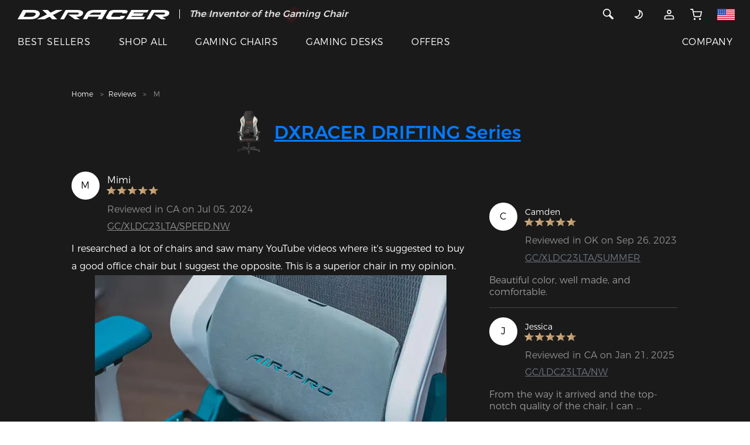

--- FILE ---
content_type: text/html;charset=UTF-8
request_url: https://www.dxracer.com/pages/reviews/detail-1768189831436484610
body_size: 44624
content:
<!DOCTYPE html>
<html lang="en-US">
<head>

<title>Best Gaming Chair Brands | DXRACER White Gaming Chair Review by Mimi G.</title>
<meta charset="utf-8" />
<meta content="width=device-width, initial-scale=1, maximum-scale=1, user-scalable=0" name="viewport" />
<meta name="description" content="I researched a lot of chairs and saw many YouTube videos where it&#39;s suggested to buy a good office chair but I suggest the opposite. This is a superior chair in..."/>
<meta name="keywords" content="best chair for gaming,dxracer {{skucolor}} gaming chair review" />
<link rel="shortcut icon" href="/static/images/DX-new.ico">
<link rel="stylesheet" href="/static/css/font.css?version=5ba433ae6190efa00d71b1eccfb660ac">
<link rel="stylesheet" href="https://www.dxracer.com/static/css/bootstrap.min.css?v=202601220125">


<link rel="stylesheet" href="https://www.dxracer.com/static/css/header.css?v=202601220125">
<link rel="stylesheet" href="https://www.dxracer.com/static/css/style.css?v=202601220125">
<link rel="stylesheet" href="https://www.dxracer.com/static/css/main.css?v=202601220125">
<link rel="stylesheet" href="https://www.dxracer.com/static/css/theme-new.css?v=202601220125">
<link rel="stylesheet" href="https://www.dxracer.com/static/css/slick-theme.min.css?v=202601220125">
<link href="https://www.dxracer.com/static/js/plugin/magnific-popup/magnific-popup.css?v=202601220125" rel="stylesheet">
<link rel="stylesheet" href="https://www.dxracer.com/static/css/slick.min.css?v=202601220125">
<link rel="stylesheet" href="https://www.dxracer.com/static/js/plugin/viewer/viewer.min.css?v=202601220125"/>

<link rel="stylesheet" href="https://www.dxracer.com/static/css/module/product_item.css?v=202601220125">
<link rel="stylesheet" href="https://www.dxracer.com/static/css/recommend.css?v=202601220125">
<!-- Google Tag Manager -->
<script>(function(w,d,s,l,i){w[l]=w[l]||[];w[l].push({'gtm.start':
new Date().getTime(),event:'gtm.js'});var f=d.getElementsByTagName(s)[0],
j=d.createElement(s),dl=l!='dataLayer'?'&l='+l:'';j.async=true;j.src=
'https://www.googletagmanager.com/gtm.js?id='+i+dl;f.parentNode.insertBefore(j,f);
})(window,document,'script','dataLayer','GTM-K23XZLL');</script>
<!-- End Google Tag Manager -->

<!-- Google tag (gtag.js) -->
<script async src="https://www.googletagmanager.com/gtag/js?id=G-DSSC9KW7VX"></script>
<script>
  window.dataLayer = window.dataLayer || [];
  function gtag(){dataLayer.push(arguments);}
  gtag('js', new Date());

  gtag('config', 'G-DSSC9KW7VX');
</script>

<!-- Google tag (gtag.js) -->
<script async src="https://www.googletagmanager.com/gtag/js?id=AW-829671196"></script>
<script>
  window.dataLayer = window.dataLayer || [];
  function gtag(){dataLayer.push(arguments);}
  gtag('js', new Date());

  gtag('config', 'AW-829671196');
</script>

<!-- BEGIN MerchantWidget Code -->
<script id='merchantWidgetScript'
        src="https://www.gstatic.com/shopping/merchant/merchantwidget.js"
        defer>
</script>
<script type="text/javascript">
  merchantWidgetScript.addEventListener('load', function () {
    merchantwidget.start({
     position: 'RIGHT_BOTTOM'
   });
  });
</script>
<!-- END MerchantWidget Code -->




<link rel="alternate" hreflang="en-US" href="https://www.dxracer.com" />
<link rel="alternate" hreflang="en-CA" href="https://www.dxracer.ca" />
<link rel="alternate" hreflang="es-MX" href="https://www.dxracer.com.mx" />
<link rel="alternate" hreflang="pt-BR" href="https://www.dxracer.com.br" />
<link rel="alternate" hreflang="es-AR" href="https://www.dxracer.com.ar" />
<link rel="alternate" hreflang="es-CL" href="https://www.dxracer.cl" />
<link rel="alternate" hreflang="zh-CN" href="https://www.dxracer.cn" />
<link rel="alternate" hreflang="zh-HK" href="https://www.dxracer.hk" />
<link rel="alternate" hreflang="zh-TW" href="https://www.dxracer.tw" />
<link rel="alternate" hreflang="ja-JP" href="https://www.dxracerchair.jp" />
<link rel="alternate" hreflang="ko-KR" href="https://www.dxracer.kr" />
<link rel="alternate" hreflang="en-SG" href="https://www.dxracer.sg" />
<link rel="alternate" hreflang="en-MY" href="https://www.dxracer.my" />
<link rel="alternate" hreflang="vi-VN" href="https://www.dxracer.vn" />
<link rel="alternate" hreflang="en-PH" href="https://www.dxracer.ph" />
<link rel="alternate" hreflang="id-ID" href="https://www.dxracer.id" />
<link rel="alternate" hreflang="en-IN" href="https://www.dxracer.co.in" />
<link rel="alternate" hreflang="en-PK" href="https://www.dxracer.pk" />
<link rel="alternate" hreflang="ru-RU" href="https://www.dxracer.com.ru" />
<link rel="alternate" hreflang="ru-KZ" href="https://www.dxracer.com.kz" />
<link rel="alternate" hreflang="en-DE" href="https://www.dxracer.eu" />
<link rel="alternate" hreflang="en-CZ" href="https://www.dxracer.eu" />
<link rel="alternate" hreflang="en-FI" href="https://www.dxracer.eu" />
<link rel="alternate" hreflang="en-PL" href="https://www.dxracer.eu" />
<link rel="alternate" hreflang="en-ES" href="https://www.dxracer.eu" />
<link rel="alternate" hreflang="en-PT" href="https://www.dxracer.eu" />
<link rel="alternate" hreflang="en-SE" href="https://www.dxracer.eu" />
<link rel="alternate" hreflang="en-NO" href="https://www.dxracer.eu" />
<link rel="alternate" hreflang="en-GB" href="https://www.dxracerchair.uk" />
<link rel="alternate" hreflang="de-DE" href="https://www.dxracer-germany.de" />
<link rel="alternate" hreflang="es-ES" href="https://www.dxracer.com.es" />
<link rel="alternate" hreflang="fr-FR" href="https://www.dxracerchair.fr" />
<link rel="alternate" hreflang="pl-PL" href="https://www.dxracerpolska.pl" />
<link rel="alternate" hreflang="it-IT" href="https://www.dxracer.co.it" />
<link rel="alternate" hreflang="nl-NL" href="https://www.dxracer.com.nl" />
<link rel="alternate" hreflang="da-DK" href="https://www.dxracer.co.dk" />
<link rel="alternate" hreflang="en-AU" href="https://www.dxracerau.com.au" />
<link rel="alternate" hreflang="en-NZ" href="https://www.dxracer.co.nz" />
<link rel="alternate" hreflang="ar-SA" href="https://www.dxracer.sa" />
<link rel="alternate" hreflang="ar-AE" href="https://www.dxracer.ae" />
<link rel="alternate" hreflang="ar-QA" href="https://www.dxracer.qa" />
<link rel="alternate" hreflang="tr-TR" href="https://www.dxracer.com.tr" />
<link rel="alternate" hreflang="en-ZA" href="https://dxracer.co.za" />
<link rel="alternate" hreflang="x-default" href="https://www.dxracer.com" />
<style>
	@media only screen and (min-width: 320px) {
		.awards-content .banner-absolute-content {
			top: 23.733vw;
		}
		.awards-article-content .article-list {
			padding-top: 8.533vw;
			padding-bottom: 2.667vw;
		}
		.awards-article-content .article-list .article-list-item img {
			max-width: 100%;
		}
		.awards-content {
			padding: 0;
		}
		.awards-content img {
			width: 100%;
		}
		.review-detail-article .blog-article .article {
			border-bottom: none;
		}
		.awards-list .factory-awards-image-list {
			margin: 0 -15px;
		}
		.awards-list .factory-awards-image {
			margin-top: 8.533vw;
			margin-bottom: 0;
		}
		.awards-list .factory-awards-image-item {
			padding: 3.2vw;
			text-align: center;
		}
		.awards-list .factory-awards-image-item img {
			width: 100%;
		}
		.awards-list .factory-awards-image-item p.text {
			margin: 0;
			margin-top: 1.5vw;
			text-align: left;
		}
		.awards-image-item-title {
		  	padding: 3.2vw 3.2vw 0;
		}
		.awards-image-item-title p.strong {
		  	margin: 0;
		}
		.awards-image-item-title p.strong:first-child {
		  	display: inline-block;
		    position: relative;
		    padding-bottom: 3.2vw;
		}
		.awards-image-item-title p.strong:first-child::after {
		  	content: '';
		  	position: absolute;
		  	bottom: 1.6vw;
		  	left: 0;
		  	width: 100%;
		  	height: 1px;
		  	background: #000;
		}
	}
	@media only screen and (min-width: 992px) {
		.awards-content .banner-absolute-content {
			width: 55vw;
			top: 50%;
		}
		.awards-article-content .article-list {
			padding-top: 3.33vw;
			padding-bottom: 1.042vw;
		}
		.awards-article-content .article-list-item {
			padding: 0;
		}
		.awards-list .factory-awards-image {
			margin-top: 3.125vw;
			margin-bottom: 0;
		}
		.awards-list .factory-awards-image-item {
			padding: 2.604vw 0;
			/* margin-right: 5.833vw;
			width: calc(25% - 4.375vw); */
		}
		.awards-list .factory-awards-image-item:last-child {
			margin-right: 0;
		}
		.awards-list .factory-awards-image-item p.text {
			margin: 0;
			margin-top: .625vw;
		}
		.awards-list .factory-awards-image-item img {
			width: 81.778%;
		}
		.awards-image-item-title {
		  	padding: 1.25vw .833vw 0;
		}
		.awards-image-item-title p.strong:first-child {
		    padding-bottom: 1.25vw;
		}
		.awards-image-item-title p.strong:first-child::after {
		  	bottom: .625vw;
		}
	}
</style>
</head>
<body class="theme theme-dark review-detail-article">
	<script type="text/javascript" src="https://www.dxracer.com/static/js/jquery-1.11.0.min.js?v=202601220125"></script>
	<script defer>
		var storeThemeType = "0";
		var theme = localStorage.getItem('theme');
		if('1' == storeThemeType){
			if(null == theme){
				const currentTime = new Date();
				const currentHours = currentTime.getHours();
				const storeThemeText = "dark";
				const timeArray = storeThemeText.split(",");
				if(timeArray[0]<=currentHours && timeArray[1]>currentHours){
					localStorage.setItem('theme', 'white');
					theme = localStorage.getItem('theme');
				}else{
					localStorage.setItem('theme', 'dark');
					theme = localStorage.getItem('theme');
				}
			}
		}else if('0' == storeThemeType){
			if(null == theme){
				var storeThemeText = "dark";
				localStorage.setItem('theme', storeThemeText);
				theme = localStorage.getItem('theme');
			}
		}
		
		if (theme == 'dark') {
	    	if(!($('body').hasClass('theme-dark'))) {
	   			$('body').removeClass('theme-white').addClass('theme-dark');
	   		}
	    }else if(theme == 'white') {
	    	if(!($('body').hasClass('theme-white'))) {
	   			$('body').removeClass('theme-dark').addClass('theme-white');
	   		}
	    }
	</script>
	
	
	<script type="text/javascript" src="https://www.dxracer.com/static/js/jquery-migrate-1.2.1.min.js?v=202601220125"></script>
	<script type="text/javascript" src="https://www.dxracer.com/static/js/plugin/vue/vue2.js?v=202601220125"></script>
	
	<div id="header">
<nav class="container-fluid fixed-top navbar-new-tip">
  <div class="row">
    <div class="col-xs-12 tip_div hidden-md">
      <p class="ma-h0 text-center">
		<b style="color: #fff">
			<i>
				<span>The Inventor of the Gaming Chair</span>
			</i>
		</b>
	  </p>
      <div class="tip_content text-center">
    	 <a style="color: #fff" href="https://www.dxracer.com/collections/promotions/clearance-sale" title="Clearance Sale">
	        <span>Clearance Sale  >></span>
			<img src="//nex-img.dxracer.cc/20001/9dc9f13e-e6bc-4ee3-9cb2-240a04fa578b-1.png?imageView2/2/format/webp/interlace/1" alt="Clearance Sale">
		 </a>
      </div>
    </div>
  </div>
  <div class="row nav-menu">
    <div class="col-xs-12">
      <div class="row menu-top">
        <div class="col menu-left">
          <a class="scrollTop" id="brand-logo" title="DXRACER USA" href="https://www.dxracer.com"><svg class="icon svg-inline--fa" xmlns="http://www.w3.org/2000/svg" viewBox="0 0 471.52 29.22">
<path fill="currentColor" d="M207.25,20.55c1.08-6.3-4.88-10.73-17.93-10.73h-36.4L136.11,38.9H148l12.13-20.82h28.39s6.67-.29,5.53,3-6.05,3-7.64,3h-25.2l20.42,14.72H197l-11.39-7.84,3,0S205.38,31.45,207.25,20.55Z" transform="translate(-3.74 -9.71)"/>
<path fill="currentColor" d="M457.21,9.82h-36.6l-16.74,29h11.88L428,18.08H456.4s6.67-.29,5.53,3-6.06,3-7.63,3h-25.2l20.42,14.72h15.38L453.5,30.95l3,0s16.75.55,18.62-10.35C476.21,14.26,470.26,9.82,457.21,9.82Z" transform="translate(-3.74 -9.71)"/>
<path fill="currentColor" d="M72,25.47c1.73-3.06,1-7.94-2.45-10.85s-7.88-4.78-18-4.81h-6.2l-24.9,0-16.68,29h39c6.8,0,14.42-1.17,19.57-3.88A21.79,21.79,0,0,0,72,25.47ZM59.64,24.32A13.82,13.82,0,0,1,54,29.45C51.45,30.76,46.48,31,45.24,31h-23l7.65-13.28,16.59,0c8.13,0,11.35,1.09,12.55,2.08A3.55,3.55,0,0,1,59.64,24.32Z" transform="translate(-3.74 -9.71)"/>
<polygon fill="currentColor" points="355.11 18.54 356.74 18.54 387.35 18.54 391.81 10.68 359.57 10.68 361.13 7.95 402.78 7.95 407.24 0.1 353.63 0.1 336.86 29.16 391.63 29.16 396.13 21.26 353.55 21.26 355.11 18.54"/>
<path fill="currentColor" d="M322,31h-24.9c-1.54,0-2.74-1.66-2.07-2.85l4-7a7,7,0,0,1,6.3-3.38h24.22l-1.46,2.55h14.34l3-5c1.7-3-1.61-5.39-6.91-5.39H301c-5.31,0-11,2.41-12.68,5.41l-9.21,16c-2.12,3.89,3.23,7.64,9.35,7.64h33.49c5.3,0,11.13-2.39,12.85-5.39l3.18-5.43H323.76Z" transform="translate(-3.74 -9.71)"/>
<polygon fill="currentColor" points="140.22 0.11 119.52 0.11 102.46 8.43 94.15 0.11 76.69 0.11 91.46 13.77 60.05 29.08 83.91 29.08 99.28 21.16 107.93 29.22 123.15 29.22 109.79 15.8 140.22 0.11"/>
<path fill="currentColor" d="M242.33,9.71h-.25c-4.47.45-18.51-.77-25.92,11.87L206.5,38.67h13l4.61-7.92h32.47L252,38.67h13.64l17-29Zm18,14.48H227.67C231,17.93,241,17.76,241,17.76H264Z" transform="translate(-3.74 -9.71)"/>
</svg></a>
          <span class="menu-line hide visible-md-block"></span>
          <div class="menu-sale hide visible-md-block">
	          <p class="ma-h0">
		          <b style="color: #fff">
			          <i>
						  <span>The Inventor of the Gaming Chair</span>
					  </i>
				  </b>
			  </p>
			  <p class="ma-h0">
				  <a style="color: #fff" href="https://www.dxracer.com/collections/promotions/clearance-sale" title="Clearance Sale">
					  <b style="color: #fff">
				          <i>Clearance Sale  >></i>
						  <img src="//nex-img.dxracer.cc/20001/9dc9f13e-e6bc-4ee3-9cb2-240a04fa578b-1.png?imageView2/2/format/webp/interlace/1" alt="Clearance Sale">
					  </b>
				  </a>
			  </p>
		  </div>
        </div>
        <div class="col menu-right">
        <div class="row">
        
        
		   
		   
		   
		  
	      <div class="hidden-md col">
          	<div class="d-inline">
	      		<a href="javascript:;" class="header-search">
          		<svg class="icon svg-inline--fa" xmlns="http://www.w3.org/2000/svg" xmlns:xlink="http://www.w3.org/1999/xlink" viewBox="0 0 20 20">
				  <path fill="currentColor" d="M17.506,15.117 C17.811,15.422 18.000,15.845 18.000,16.311 C18.000,17.243 17.244,17.998 16.312,17.998 C15.847,17.998 15.425,17.809 15.119,17.504 L15.119,17.504 L10.174,12.558 C9.169,13.151 8.001,13.498 6.750,13.498 C3.022,13.498 -0.000,10.476 -0.000,6.749 C-0.000,3.021 3.022,-0.002 6.750,-0.002 C10.478,-0.002 13.500,3.021 13.500,6.749 C13.500,7.999 13.153,9.167 12.560,10.172 L17.506,15.117 L17.506,15.117 ZM6.750,1.686 C3.954,1.686 1.687,3.952 1.687,6.749 C1.687,9.544 3.954,11.811 6.750,11.811 C9.546,11.811 11.812,9.544 11.812,6.749 C11.812,3.952 9.546,1.686 6.750,1.686 Z"></path>
				</svg>
			  </a>
			</div>
		  </div>
          <div class="col">
          
          	
          	<div class="visible-md-inline hide">
          	  <a href="javascript:;" class="header-search">
          		<svg class="icon svg-inline--fa" xmlns="http://www.w3.org/2000/svg" xmlns:xlink="http://www.w3.org/1999/xlink" viewBox="0 0 20 20">
				  <path fill="currentColor" d="M17.506,15.117 C17.811,15.422 18.000,15.845 18.000,16.311 C18.000,17.243 17.244,17.998 16.312,17.998 C15.847,17.998 15.425,17.809 15.119,17.504 L15.119,17.504 L10.174,12.558 C9.169,13.151 8.001,13.498 6.750,13.498 C3.022,13.498 -0.000,10.476 -0.000,6.749 C-0.000,3.021 3.022,-0.002 6.750,-0.002 C10.478,-0.002 13.500,3.021 13.500,6.749 C13.500,7.999 13.153,9.167 12.560,10.172 L17.506,15.117 L17.506,15.117 ZM6.750,1.686 C3.954,1.686 1.687,3.952 1.687,6.749 C1.687,9.544 3.954,11.811 6.750,11.811 C9.546,11.811 11.812,9.544 11.812,6.749 C11.812,3.952 9.546,1.686 6.750,1.686 Z"/>
				</svg>
			  </a>
	      	</div>
          	<a href="javascript:;" class="theme-icon hide visible-md-inline-block" title="DXRACER USA">
            	<p class="theme-icon-btn">
	            	<span>
		            	<svg class="icon svg-inline--fa" viewBox="0 0 24 24" fill="none" xmlns="http://www.w3.org/2000/svg">
							<path d="M5.01443 16.3667L5.17353 15.3794L2.62316 14.9684L4.23206 16.9895L5.01443 16.3667ZM12.5867 3.41557L12.7458 2.42831L10.1954 2.01731L11.8043 4.03839L12.5867 3.41557ZM12.393 11.9468C10.8907 14.5489 7.97661 15.8311 5.17353 15.3794L4.85533 17.3539C8.45074 17.9333 12.1942 16.2912 14.125 12.9468L12.393 11.9468ZM11.8043 4.03839C13.5549 6.23742 13.8817 9.36835 12.393 11.9468L14.125 12.9468C16.0384 9.63279 15.6142 5.61311 13.369 2.79276L11.8043 4.03839ZM12.4276 4.40283C13.2483 4.53509 14.0603 4.81629 14.8259 5.25833L15.8259 3.52628C14.8464 2.96076 13.8029 2.59866 12.7458 2.42831L12.4276 4.40283ZM14.8259 5.25833C18.1934 7.20256 19.3472 11.5086 17.403 14.8761L19.135 15.8761C21.6315 11.552 20.15 6.0228 15.8259 3.52628L14.8259 5.25833ZM17.403 14.8761C15.4587 18.2436 11.1527 19.3974 7.7852 17.4532L6.7852 19.1852C11.1093 21.6817 16.6385 20.2002 19.135 15.8761L17.403 14.8761ZM7.7852 17.4532C6.99594 16.9975 6.33001 16.4137 5.7968 15.7438L4.23206 16.9895C4.91883 17.8522 5.77536 18.6022 6.7852 19.1852L7.7852 17.4532Z" fill="currentColor"/>
						</svg>
						<svg class="icon svg-inline--fa" viewBox="0 0 24 24" fill="none" xmlns="http://www.w3.org/2000/svg">
							<path d="M12 21V23" stroke="currentColor" stroke-width="2" stroke-linecap="round" stroke-linejoin="round"/>
							<path d="M18.3594 18.3599L19.7794 19.7799" stroke="currentColor" stroke-width="2" stroke-linecap="round" stroke-linejoin="round"/>
							<path d="M4.2207 19.7799L5.6407 18.3599" stroke="currentColor" stroke-width="2" stroke-linecap="round" stroke-linejoin="round"/>
							<path d="M21 12H23" stroke="currentColor" stroke-width="2" stroke-linecap="round" stroke-linejoin="round"/>
							<path d="M1 12H3" stroke="currentColor" stroke-width="2" stroke-linecap="round" stroke-linejoin="round"/>
							<path d="M12 17C14.7614 17 17 14.7614 17 12C17 9.23858 14.7614 7 12 7C9.23858 7 7 9.23858 7 12C7 14.7614 9.23858 17 12 17Z" stroke="currentColor" stroke-width="2" stroke-linecap="round" stroke-linejoin="round"/>
							<path d="M18.3594 5.64021L19.7794 4.22021" stroke="currentColor" stroke-width="2" stroke-linecap="round" stroke-linejoin="round"/>
							<path d="M4.2207 4.22021L5.6407 5.64021" stroke="currentColor" stroke-width="2" stroke-linecap="round" stroke-linejoin="round"/>
							<path d="M12 1V3" stroke="currentColor" stroke-width="2" stroke-linecap="round" stroke-linejoin="round"/>
						</svg>
	            	</span> 
				</p>
            </a>
            <div class="visible-md-inline-block" style="display: inline;">
              
              	<div class="dropdown">
	              	<a class="pointer" href="https://www.dxracer.com/account/login" title="Account">
	              		<svg class="icon svg-inline--fa" xmlns="http://www.w3.org/2000/svg" xmlns:xlink="http://www.w3.org/1999/xlink" x="0px" y="0px" viewBox="0 0 24 24" style="enable-background:new 0 0 24 24;" xml:space="preserve">
							<path fill="none" stroke="currentColor" style="stroke-width:2;stroke-linecap:round;stroke-linejoin:round;" d="M12,10c1.9,0,3.5-1.6,3.5-3.5C15.5,4.6,13.9,3,12,3S8.5,4.6,8.5,6.5C8.5,8.4,10.1,10,12,10z"/>
							<path fill="none" stroke="currentColor" style="stroke-width:2;stroke-linecap:round;stroke-linejoin:round;" d="M3,20.4V21h18v-0.6c0-2.2,0-3.4-0.4-4.2c-0.4-0.8-1-1.4-1.7-1.7C18,14,16.8,14,14.6,14H9.4c-2.2,0-3.4,0-4.2,0.4c-0.8,0.4-1.4,1-1.7,1.7C3,17,3,18.2,3,20.4z"/>
						</svg>
		            </a> 
		            <div class="dropdown-content">
		            	
						<ul>
							<li><a class="btn btn-primary btn-signIn" href="https://www.dxracer.com/account/login" title="Sign In">Sign In</a></li>
							<li><a class="btn btn-primary" href="https://www.dxracer.com/account/register" title="Sign Up">Sign Up</a></li>
						</ul>
					</div>
	           </div>
			  
			   
            </div>
            
            <a href="https://www.dxracer.com/cart" id="nav-cart" title="CART">
                <div class="">
				  <svg class="hidden-md icon svg-inline--fa" viewBox="0 0 40 40" fill="none" xmlns="http://www.w3.org/2000/svg">
					<g clip-path="url(#clip0_3664_3753)">
						<path d="M32.8125 36.25C33.71 36.25 34.4375 35.5225 34.4375 34.625C34.4375 33.7275 33.71 33 32.8125 33C31.915 33 31.1875 33.7275 31.1875 34.625C31.1875 35.5225 31.915 36.25 32.8125 36.25Z" stroke="currentColor" stroke-width="3" stroke-linecap="round" stroke-linejoin="round"/>
						<path d="M14.9375 36.25C15.835 36.25 16.5625 35.5225 16.5625 34.625C16.5625 33.7275 15.835 33 14.9375 33C14.04 33 13.3125 33.7275 13.3125 34.625C13.3125 35.5225 14.04 36.25 14.9375 36.25Z" stroke="currentColor" stroke-width="3" stroke-linecap="round" stroke-linejoin="round"/>
						<path d="M1.9375 2.125H8.4375L12.7925 23.8838C12.9411 24.6319 13.3481 25.3039 13.9423 25.7822C14.5364 26.2605 15.2799 26.5146 16.0425 26.5H31.8375C32.6001 26.5146 33.3436 26.2605 33.9377 25.7822C34.5319 25.3039 34.9389 24.6319 35.0875 23.8838L37.6875 10.25H10.0625" stroke="currentColor" stroke-width="3" stroke-linecap="round" stroke-linejoin="round"/>
					</g>
					<defs>
						<clipPath id="clip0_3664_3753">
							<rect width="39" height="39" fill="white" transform="translate(0.3125 0.5)"/>
						</clipPath>
					</defs>
				</svg>
				  <svg class="hide visible-md-inline icon svg-inline--fa" viewBox="0 0 24 24" fill="none" xmlns="http://www.w3.org/2000/svg">
					<path d="M20 22C20.5523 22 21 21.5523 21 21C21 20.4477 20.5523 20 20 20C19.4477 20 19 20.4477 19 21C19 21.5523 19.4477 22 20 22Z" stroke="currentColor" stroke-width="2" stroke-linecap="round" stroke-linejoin="round"/>
					<path d="M9 22C9.55228 22 10 21.5523 10 21C10 20.4477 9.55228 20 9 20C8.44772 20 8 20.4477 8 21C8 21.5523 8.44772 22 9 22Z" stroke="currentColor" stroke-width="2" stroke-linecap="round" stroke-linejoin="round"/>
					<path d="M1 1H5L7.68 14.39C7.77144 14.8504 8.02191 15.264 8.38755 15.5583C8.75318 15.8526 9.2107 16.009 9.68 16H19.4C19.8693 16.009 20.3268 15.8526 20.6925 15.5583C21.0581 15.264 21.3086 14.8504 21.4 14.39L23 6H6" stroke="currentColor" stroke-width="2" stroke-linecap="round" stroke-linejoin="round"/>
				  </svg>
                  
                </div>
            </a>
            
            <a href="https://www.dxracer.com/pages/regions" class="country-icon hide visible-md-inline-block" title="Other Site">
            	 <svg class="icon svg-inline--fa" viewBox="0 0 36 24" fill="none" xmlns="http://www.w3.org/2000/svg">
					<g clip-path="url(#clip0_232_725)">
						<path d="M0 0H36V24H0V0Z" fill="white"></path>
						<path d="M0 0H36V1.84561H0V0ZM0 3.69123H36V5.53684H0V3.69123ZM0 7.38246H36V9.22807H0V7.38246ZM0 11.0737H36V12.9193H0V11.0737ZM0 14.7719H36V16.6175H0V14.7719ZM0 18.4632H36V20.3088H0V18.4632ZM0 22.1544H36V24H0V22.1544Z" fill="#D80027"></path>
						<path d="M0 0H18V12.9193H0V0Z" fill="#2E52B2"></path>
						<path d="M3.35466 9.74737L3.07395 8.84913L2.76518 9.74737H1.83887L2.58974 10.2877L2.30904 11.186L3.07395 10.6316L3.81781 11.186L3.5301 10.2877L4.29501 9.74737H3.35466ZM7.30553 9.74737L7.01782 8.84913L6.72308 9.74737H5.79676L6.54764 10.2877L6.26694 11.186L7.01782 10.6316L7.77571 11.186L7.49501 10.2877L8.24589 9.74737H7.30553ZM11.2704 9.74737L10.9687 8.84913L10.688 9.74737H9.74062L10.5126 10.2877L10.2178 11.186L10.9687 10.6316L11.7406 11.186L11.4459 10.2877L12.1968 9.74737H11.2704ZM15.2143 9.74737L14.9336 8.84913L14.6389 9.74737H13.7055L14.4634 10.2877L14.1827 11.186L14.9336 10.6316L15.6915 11.186L15.3897 10.2877L16.1617 9.74737H15.2143ZM7.01782 5.28422L6.72308 6.18246H5.79676L6.54764 6.73685L6.26694 7.62106L7.01782 7.07369L7.77571 7.62106L7.49501 6.73685L8.24589 6.18246H7.30553L7.01782 5.28422ZM3.07395 5.28422L2.76518 6.18246H1.83887L2.58974 6.73685L2.30904 7.62106L3.07395 7.07369L3.81781 7.62106L3.5301 6.73685L4.29501 6.18246H3.35466L3.07395 5.28422ZM10.9687 5.28422L10.688 6.18246H9.74062L10.5126 6.73685L10.2178 7.62106L10.9687 7.07369L11.7406 7.62106L11.4459 6.73685L12.1968 6.18246H11.2704L10.9687 5.28422ZM14.9336 5.28422L14.6389 6.18246H13.7055L14.4634 6.73685L14.1827 7.62106L14.9336 7.07369L15.6915 7.62106L15.3897 6.73685L16.1617 6.18246H15.2143L14.9336 5.28422ZM3.07395 1.73334L2.76518 2.61755H1.83887L2.58974 3.17193L2.30904 4.06316L3.07395 3.50878L3.81781 4.06316L3.5301 3.17193L4.29501 2.61755H3.35466L3.07395 1.73334ZM7.01782 1.73334L6.72308 2.61755H5.79676L6.54764 3.17193L6.26694 4.06316L7.01782 3.50878L7.77571 4.06316L7.49501 3.17193L8.24589 2.61755H7.30553L7.01782 1.73334ZM10.9687 1.73334L10.688 2.61755H9.74062L10.5126 3.17193L10.2178 4.06316L10.9687 3.50878L11.7406 4.06316L11.4459 3.17193L12.1968 2.61755H11.2704L10.9687 1.73334ZM14.9336 1.73334L14.6389 2.61755H13.7055L14.4634 3.17193L14.1827 4.06316L14.9336 3.50878L15.6915 4.06316L15.3897 3.17193L16.1617 2.61755H15.2143L14.9336 1.73334Z" fill="white"></path>
					</g>
					<defs>
						<clipPath id="clip0_232_725">
							<rect width="36" height="24" fill="white"></rect>
						</clipPath>
					</defs>
				</svg>
            </a>
            
          </div>
          
          <div class="col hidden-md nav-hamburger">
	      	<svg class="icon svg-inline--fa" viewBox="0 0 38 48" fill="none" xmlns="http://www.w3.org/2000/svg">
				<rect x="1" y="8" width="36" height="3" rx="1.5" fill="currentColor"/>
				<rect x="1" y="22" width="36" height="3" rx="1.5" fill="currentColor"/>
				<rect x="1" y="36" width="36" height="3" rx="1.5" fill="currentColor"/>
			</svg>
	      </div>
	      
        </div>
        </div>
     </div>
     <div class="row menu-pc-list hide visible-md-flex">
      	<div class="col menu-left">
      		<div class="hide visible-md-inline-block menu-links">
          		
	          		
	          			<div class="menu-link">
							<a class="pointer" href="/collections/best-sellers" title="BEST SELLERS">BEST SELLERS</a> 
			          	</div>
		          		
			          	
	          		
	          		
          		
	          		
	          			
		          		<div class="menu-link">
							<div class="menu-dropdown">
								<a class="pointer" href="/collections" title="SHOP ALL">SHOP ALL</a> 
								<div class="menu-dropdown-content">
									<ul>
										<li>
											<a href="/collections" title="All Products" >
												
												<span>All Products</span>
											</a>
										</li>
										<li>
											<a href="/collections/gaming-chairs" title="Gaming Chairs" >
												
												<span>Gaming Chairs</span>
											</a>
										</li>
										<li>
											<a href="/collections/gaming-desks" title="Gaming Desks" >
												
												<span>Gaming Desks</span>
											</a>
										</li>
										<li>
											<a href="/collections/gaming-sofas" title="Gaming Sofas" >
												
												<span>Gaming Sofas</span>
											</a>
										</li>
										<li>
											<a href="/collections/chair-accessories" title="Chair Accessories" >
												
												<span>Chair Accessories</span>
											</a>
										</li>
										<li>
											<a href="/collections/desk-accessories" title="Desk Accessories" >
												
												<span>Desk Accessories</span>
											</a>
										</li>
										<li>
											<a href="/collections/peripherals" title="Peripherals" >
												
												<span>Peripherals</span>
											</a>
										</li>
									</ul>
								</div>
							</div>
			          	</div>
			          	
	          		
	          		
          		
	          		
	          		
	          			
		          		
	          			
			          	<div class="menu-link">
							<div class="menu-dropdown">
								<a class="pointer" href="/collections/gaming-chairs" title="GAMING CHAIRS">GAMING CHAIRS</a> 
								<div class="menu-dropdown-content pa-h0">
									<div class="menu-content-list">
										<div class="menu-content-more">
											<div class="menu-chair-item">
												<div class="menu-chair-title">
													<b>Shop</b>
												</div>
												<div class="menu-chair-content">
													<div class="menu-chair-link">
														<a class="d-flex align-items-center" title="Chairs" href="/collections/gaming-chairs">
															<div class="menu-chair-title">
																<p class="strong ma-h0">Chairs</p>
																
															</div>
															
														</a>
													</div>
													<div class="menu-chair-link">
														<a class="d-flex align-items-center" title="Accessories" href="/collections/chair-accessories">
															<div class="menu-chair-title">
																<p class="strong ma-h0">Accessories</p>
																
															</div>
															
														</a>
													</div>
												</div>
											</div>
											<div class="menu-chair-item">
												<div class="menu-chair-title">
													<b>Which Chair Is Right For Me?</b>
												</div>
												<div class="menu-chair-content">
													<div class="menu-chair-link">
														<a class="d-flex align-items-center" title="Shopping Guide" href="/collections/gaming-chairs/shopping-guide">
															<div class="menu-chair-title">
																<p class="strong ma-h0">Shopping Guide</p>
																
															</div>
															
														</a>
													</div>
													<div class="menu-chair-link">
														<a class="d-flex align-items-center" title="Series Comparison" href="/collections/gaming-chairs/series-contrast">
															<div class="menu-chair-title">
																<p class="strong ma-h0">Series Comparison</p>
																
															</div>
															
														</a>
													</div>
												</div>
											</div>
										</div>
										<div class="menu-content-chair">
											<div class="menu-chair-list">
												<div class="menu-chair-item">
													<div class="menu-chair-title">
														<b>Electric</b>
													</div>
													<div class="menu-chair-content">
														<div class="menu-chair-link">
															<a class="d-flex align-items-center" title="MARTIAN" href="/pages/gaming-chairs/martian">
																<img src="//nex-img.dxracer.cc/20001/ed31f020-649c-4c09-94be-622db1eed46b-1.png?imageView2/2/format/webp/interlace/1" alt="MARTIAN">
																<div class="menu-chair-title">
																	<p class="strong ma-h0">MARTIAN</p>
																	<p class="ma-h0"><small>Electric Gaming Chair</small></p>
																</div>
															</a>
														</div>
													</div>
												</div>
												<div class="menu-chair-item">
													<div class="menu-chair-title">
														<b>Classic</b>
													</div>
													<div class="menu-chair-content">
														<div class="menu-chair-link">
															<a class="d-flex align-items-center" title="FORMULA" href="/specifications/gaming-chairs/formula">
																<img src="//nex-img.dxracer.cc/20001/a050ffcf-6cbf-44ae-a8d0-d688acfad132-2.png?imageView2/2/format/webp/interlace/1" alt="FORMULA">
																<div class="menu-chair-title">
																	<p class="strong ma-h0">FORMULA</p>
																	<p class="ma-h0"><small>Computer Gaming Chair</small></p>
																</div>
															</a>
														</div>
														<div class="menu-chair-link">
															<a class="d-flex align-items-center" title="DRIFTING" href="/pages/gaming-chairs/drifting">
																<img src="//nex-img.dxracer.cc/20001/4600731c-59d7-4274-bb29-06c7d5049025-1.png?imageView2/2/format/webp/interlace/1" alt="DRIFTING">
																<div class="menu-chair-title">
																	<p class="strong ma-h0">DRIFTING</p>
																	<p class="ma-h0"><small>Racing Gaming Chair</small></p>
																</div>
															</a>
														</div>
													</div>
												</div>
												<div class="menu-chair-item">
													<div class="menu-chair-title">
														<b>Upgraded</b>
													</div>
													<div class="menu-chair-content">
														<div class="menu-chair-link">
															<a class="d-flex align-items-center" title="BLADE" href="/pages/gaming-chairs/blade">
																<img src="//nex-img.dxracer.cc/20001/ab7e5a59-a925-485b-9b36-f639f6516a58-1.png?imageView2/2/format/webp/interlace/1" alt="BLADE">
																<div class="menu-chair-title">
																	<p class="strong ma-h0">BLADE</p>
																	<p class="ma-h0"><small>Console Gaming Chair</small></p>
																</div>
															</a>
														</div>
														<div class="menu-chair-link">
															<a class="d-flex align-items-center" title="CRAFT" href="/pages/gaming-chairs/craft">
																<img src="//nex-img.dxracer.cc/20001/fcda253d-9214-405e-9b6d-b7a1dc5cdbaf-1.png?imageView2/2/format/webp/interlace/1" alt="CRAFT">
																<div class="menu-chair-title">
																	<p class="strong ma-h0">CRAFT</p>
																	<p class="ma-h0"><small>Cloud Comfort Gaming Chair</small></p>
																</div>
															</a>
														</div>
														<div class="menu-chair-link">
															<a class="d-flex align-items-center" title="MASTER" href="/pages/gaming-chairs/master">
																<img src="//nex-img.dxracer.cc/20001/9e4ae34b-3d7e-4e26-8533-5bacac54b148-1.png?imageView2/2/format/webp/interlace/1" alt="MASTER">
																<div class="menu-chair-title">
																	<p class="strong ma-h0">MASTER</p>
																	<p class="ma-h0"><small>Office Gaming Chair</small></p>
																</div>
															</a>
														</div>
													</div>
												</div>
											</div>
											<div class="menu-chair-more">
												<div class="menu-chair-item">
													<div class="menu-chair-title">
														<b>Oversized</b>
													</div>
													<div class="menu-chair-content">
														<div class="menu-chair-link">
															<a class="d-flex align-items-center" title="TANK" href="/pages/gaming-chairs/tank">
																<img src="//nex-img.dxracer.cc/20001/084e4830-2c8a-45b1-91b7-2fc12fc5bc98-1.png?imageView2/2/format/webp/interlace/1" alt="TANK">
																<div class="menu-chair-title">
																	<p class="strong ma-h0">TANK</p>
																	<p class="ma-h0"><small>Big and Tall Gaming Chair</small></p>
																</div>
															</a>
														</div>
													</div>
												</div>
												<div class="menu-chair-item">
													<div class="menu-chair-title">
														<b class="new">Collaborations</b>
													</div>
													<div class="menu-chair-content">
														<div class="menu-chair-link">
															<a class="d-flex align-items-center" title="Shop" href="/collections/gaming-chairs/edition?q=collaborations">
																<img src="//nex-img.dxracer.cc/20001/9b249efd-f5ac-40b7-a7a3-aea06a775f16-1.png?imageView2/2/format/webp/interlace/1" alt="Shop">
																<div class="menu-chair-title">
																	<p class="strong ma-h0">Shop</p>
																	<p class="ma-h0"><small>Collaboration Gaming Chairs</small></p>
																</div>
															</a>
														</div>
													</div>
												</div>
											</div>
										</div>
									</div>
								</div>
							</div>
			          	</div>
	          		
          		
	          		
	          		
	          			
		          		<div class="menu-link">
							<div class="menu-dropdown">
								<a class="pointer" href="/collections/gaming-desks" title="GAMING DESKS">GAMING DESKS</a> 
				          		<div class="menu-dropdown-content pa-h0">
				          			<div class="menu-content-list" style="width: 33.333vw;">
										<div class="menu-content-more">
											<div class="menu-chair-item">
												<div class="menu-chair-title">
													<b>Shop</b>
												</div>
												<div class="menu-chair-content">
													<div class="menu-chair-link">
														<a class="d-flex align-items-center" title="Desks" href="/collections/gaming-desks">
															<div class="menu-chair-title">
																<p class="strong ma-h0">Desks</p>
																
															</div>
															
														</a>
													</div>
													<div class="menu-chair-link">
														<a class="d-flex align-items-center" title="Accessories" href="/collections/desk-accessories">
															<div class="menu-chair-title">
																<p class="strong ma-h0">Accessories</p>
																
															</div>
															
														</a>
													</div>
												</div>
											</div>
										</div>
				          				<div class="menu-content-chair" style="flex:1">
											<div class="menu-chair-item pr-h3 pb-h3" style="flex:1">
												<div class="menu-chair-title">
													<b>Sit-to-Stand</b>
												</div>
												<div class="menu-chair-content">
													<div class="menu-chair-link">
														<a class="d-flex align-items-center" title="TIDAL" href="/pages/gaming-desks/tidal">
															<img src="//nex-img.dxracer.cc/20001/8382cd4c-d6e7-4dd5-855e-e8ca162fbe78-1.png?imageView2/2/format/webp/interlace/1" alt="TIDAL">
															<div class="menu-chair-title">
																<p class="strong ma-h0">TIDAL</p>
																<p class="ma-h0"><small>Smart Electric Gaming Desk</small></p>
															</div>
														</a>
													</div>
													<div class="menu-chair-link">
														<a class="d-flex align-items-center" title="TRITON" href="/specifications/gaming-desks/triton">
															<img src="//nex-img.dxracer.cc/20001/a679b7a0-3cbe-4a05-ba59-a009a31f486a-1.png?imageView2/2/format/webp/interlace/1" alt="TRITON">
															<div class="menu-chair-title">
																<p class="strong ma-h0">TRITON</p>
																<p class="ma-h0"><small>Smart Electric Gaming Desk</small></p>
															</div>
														</a>
													</div>
												</div>
											</div>
										</div>
									</div>
								</div>
							</div>
						</div>
	          			
			          	
	          		
          		
	          		
	          			
		          		<div class="menu-link">
							<div class="menu-dropdown">
								<a class="pointer" href="javascript:;" title="OFFERS">OFFERS</a> 
								<div class="menu-dropdown-content">
									<ul>
										<li>
											<a href="/collections/promotions" title="Promotions" >
												
												<span>Promotions</span>
											</a>
										</li>
										<li>
											<a href="/pages/gift" title="Gift Your Friends" >
												
												<span>Gift Your Friends</span>
											</a>
										</li>
										<li>
											<a href="/pages/customized-service" title="Customized Service" >
												
												<span>Customized Service</span>
											</a>
										</li>
									</ul>
								</div>
							</div>
			          	</div>
			          	
	          		
	          		
          		
          	</div>
      	</div>
      	<div class="col menu-right">
      		<div class="hide visible-md-inline-block menu-links">
          		
	          		
	          		<div class="menu-link">
						<div class="menu-dropdown">
							<a class="pointer" href="javascript:;" title="COMPANY">COMPANY</a> 
							<div class="menu-dropdown-content">
								<ul>
									<li>
										<a href="/pages/blog-1" title="Blog">
											 <svg width="16" height="16" viewBox="0 0 16 16" fill="none" xmlns="http://www.w3.org/2000/svg">
<g clip-path="url(#clip0_7512_3342)">
<path d="M15.1019 7.49935H13.3781C12.9806 7.49935 12.6606 7.17935 12.6606 6.78194V0.898064C12.6606 0.402581 12.2581 0 11.7626 0H0.898064C0.402581 0 0 0.402581 0 0.898064V14.8903C0 15.3858 0.402581 15.7884 0.898064 15.7884H15.1019C15.5974 15.7884 16 15.3858 16 14.8903V8.39742C16 7.90194 15.5974 7.49935 15.1019 7.49935ZM4.12387 3.54581H7.64903C8.21677 3.54581 8.67613 4.00516 8.67613 4.5729C8.67613 5.14064 8.21677 5.6 7.64903 5.6H4.12387C3.55613 5.6 3.09677 5.14064 3.09677 4.5729C3.09677 4.00516 3.55613 3.54581 4.12387 3.54581ZM11.8452 11.3135C11.8452 11.8813 11.3858 12.3406 10.8181 12.3406H4.12387C3.55613 12.3406 3.09677 11.8813 3.09677 11.3135C3.09677 10.7458 3.55613 10.2865 4.12387 10.2865H10.8232C11.391 10.2865 11.8503 10.7458 11.8503 11.3135H11.8452Z" fill="white"/>
</g>
<defs>
<clipPath id="clip0_7512_3342">
<rect width="16" height="15.7832" fill="white"/>
</clipPath>
</defs>
</svg>
											<span>Blog</span>
										</a>
									</li>
									<li>
										<a href="/pages/story" title="Story">
											<svg width="16" height="18" viewBox="0 0 16 18" fill="none" xmlns="http://www.w3.org/2000/svg">
<g clip-path="url(#clip0_7512_3345)">
<path d="M14.397 2.89317H2.0463C1.74269 2.89317 1.49981 2.69682 1.49981 2.45428C1.49981 2.21174 1.74269 2.0154 2.0463 2.0154H13.2736C13.5287 2.0154 13.7412 1.81906 13.7412 1.57074V1.05679C13.7412 0.473532 13.2433 0 12.63 0H1.49981C0.667932 0 0 0.635226 0 1.42637C0 1.50144 0.0121442 1.57074 0.0242884 1.64004H0.0121442V16.4466C0.0121442 16.4466 0.11537 17.7979 1.60304 17.9942H14.6824C14.6824 17.9942 15.8968 17.8268 16 16.4755V4.23292C16 4.23292 16.0729 3.00866 14.397 2.89317ZM9.8611 12.3523C9.8611 12.693 9.56964 12.9702 9.21139 12.9702H4.26869C3.91044 12.9702 3.61898 12.693 3.61898 12.3523C3.61898 12.0116 3.91044 11.7344 4.26869 11.7344H9.20531C9.56357 11.7344 9.85503 12.0116 9.85503 12.3523H9.8611ZM12.0835 8.47738H4.26869C3.91044 8.47738 3.61898 8.20019 3.61898 7.85948C3.61898 7.51877 3.91044 7.24158 4.26869 7.24158H12.0774C12.4357 7.24158 12.7271 7.51877 12.7271 7.85948C12.7271 8.20019 12.4357 8.47738 12.0774 8.47738H12.0835Z" fill="white"/>
</g>
<defs>
<clipPath id="clip0_7512_3345">
<rect width="16" height="18" fill="white"/>
</clipPath>
</defs>
</svg>
											<span>Story</span>
										</a>
									</li>
									<li>
										<a href="/pages/factory" title="Factory">
											<svg width="16" height="16" viewBox="0 0 16 16" fill="none" xmlns="http://www.w3.org/2000/svg">
<g clip-path="url(#clip0_7512_3348)">
<path d="M14.5207 15.029V8.18224C14.5207 7.9006 14.248 7.5704 13.9115 7.44901L11.8811 6.6915C11.6664 6.6138 11.4286 6.74005 11.4286 6.93914V15.029H10.2277V0.529433C10.2277 0.0778393 9.7926 -0.12125 9.25308 0.0778393L2.50036 2.60288C1.96084 2.80197 1.52574 3.33125 1.52574 3.77799V15.029H0.580131C0.261059 15.029 0 15.2475 0 15.5146C0 15.7816 0.261059 16.0001 0.580131 16.0001H15.4199C15.7389 16.0001 16 15.7816 16 15.5146C16 15.2475 15.7389 15.029 15.4199 15.029H14.5207ZM3.78825 6.9877C3.78825 6.88087 3.87527 6.76919 3.9797 6.7352L7.70413 5.53095C7.80856 5.49696 7.89558 5.55523 7.89558 5.66206V5.97769C7.89558 6.08452 7.80856 6.1962 7.70413 6.23019L3.9797 7.43444C3.87527 7.46843 3.78825 7.41016 3.78825 7.30333V6.9877ZM3.78825 9.61471C3.78825 9.50788 3.87527 9.3962 3.9797 9.36221L7.70413 8.15796C7.80856 8.12397 7.89558 8.18224 7.89558 8.28907V8.6047C7.89558 8.71153 7.80856 8.82321 7.70413 8.8572L3.9797 10.0615C3.87527 10.0954 3.78825 10.0372 3.78825 9.93034V9.61471Z" fill="white"/>
</g>
<defs>
<clipPath id="clip0_7512_3348">
<rect width="16" height="16" fill="white"/>
</clipPath>
</defs>
</svg>
											<span>Factory</span>
										</a>
									</li>
									<li>
										<a href="/pages/patents" title="Patents">
											<svg width="16" height="16" viewBox="0 0 16 16" fill="none" xmlns="http://www.w3.org/2000/svg">
<g clip-path="url(#clip0_7512_3351)">
<path d="M7.64167 0.382367C7.57725 0.297796 7.54102 0.382367 7.54102 0.382367L5.6608 15.8266C5.65274 15.8951 5.70508 15.9595 5.77755 15.9595L7.5692 15.9958C7.63764 15.9958 7.68998 15.9434 7.68998 15.8749L7.64167 0.37834V0.382367ZM4.26774 12.7498L4.1228 11.8075L3.61953 12.5767L2.60091 12.5485L3.24509 13.2291L2.83845 14.1271L3.74836 13.664L4.42879 14.3124L4.38047 13.3378L5.26623 12.9391L4.26371 12.7498H4.26774ZM6.03523 6.95473L5.00856 7.28093L4.52944 6.37079L4.21943 7.67157L3.12028 8.24343L3.99396 8.44479L3.78863 9.75765L4.63815 8.66226L5.64469 8.96832L5.28234 7.94944L6.03523 6.95876V6.95473ZM1.31253 9.13344L0.740815 9.90666L0 10.0275L0.454957 10.5228L0.0362355 11.3766L0.777051 10.7886L1.30045 11.3001L1.33669 10.4825L1.98088 9.95901L1.30045 9.92679L1.31253 9.13746V9.13344ZM2.6774 6.45939L3.01158 6.04056L2.58077 6.14929L2.35531 5.74658L2.14997 6.36676L1.59034 6.64464L1.97282 6.73726L1.8762 7.29301L2.33115 6.78156L2.78611 6.9507L2.6774 6.45536V6.45939ZM4.63815 4.26457L4.85556 4.38941L4.95219 4.07932L5.28636 3.81755L5.02466 3.77326V3.5276L4.75088 3.8538L4.38047 3.91823L4.51334 4.16389L4.28787 4.49009L4.6462 4.27263L4.63815 4.26457ZM13.9587 1.96908C13.9587 1.96908 12.3644 0.9502 9.34474 1.66301C9.34474 1.66301 13.2058 1.29654 14.1761 4.24444C14.1761 4.24444 14.8485 7.23663 12.5496 9.53615C12.5496 9.53615 10.8868 11.3806 9.77957 11.8357L8.29794 0.0601922C8.29794 0.0601922 8.18118 -0.133113 8.18118 0.168926V15.7501C8.18118 15.7904 8.22144 15.8186 8.2617 15.8065C8.57977 15.6937 9.75138 15.2588 10.0775 14.9809C10.1258 14.9406 10.1459 14.8802 10.1379 14.8158L9.91243 12.9472C9.91243 12.9472 14.8485 10.4745 15.851 6.37482C15.851 6.37482 16.7932 3.35846 13.9587 1.96908Z" fill="white"/>
</g>
<defs>
<clipPath id="clip0_7512_3351">
<rect width="16" height="16" fill="white"/>
</clipPath>
</defs>
</svg>
											<span>Patents</span>
										</a>
									</li>
									<li>
										<a href="/pages/certifications" title="Certifications">
											<svg width="16" height="17" viewBox="0 0 16 17" fill="none" xmlns="http://www.w3.org/2000/svg">
<g clip-path="url(#clip0_7512_3354)">
<path d="M14.5207 12.182L14.5341 12.1505C14.7085 11.7005 14.789 11.201 14.7487 10.679C14.6101 8.94639 13.108 7.56033 11.3824 7.57383C9.54951 7.59183 8.06529 9.0904 8.06529 10.94C8.06529 11.3675 8.14576 11.7725 8.28882 12.146L8.30223 12.317L6.99237 14.6527C6.91637 14.7922 7.00578 14.9632 7.16225 14.9767L8.62858 15.1072C8.67328 15.1072 8.71799 15.1342 8.74481 15.1702L9.85797 16.6417C9.95185 16.7678 10.1486 16.7498 10.2201 16.6102L11.2572 14.6032C11.3198 14.4816 11.4942 14.4861 11.5523 14.6032L12.5135 16.5922C12.585 16.7363 12.7817 16.7588 12.88 16.6282L13.9753 15.1882C14.0021 15.1522 14.0424 15.1297 14.0871 15.1252L15.8082 14.9002C15.9647 14.8822 16.0452 14.7067 15.9647 14.5717L14.5163 12.173L14.5207 12.182ZM11.4137 12.128C10.7297 12.128 10.1798 11.57 10.1798 10.886C10.1798 10.202 10.7342 9.64392 11.4137 9.64392C12.0932 9.64392 12.6476 10.202 12.6476 10.886C12.6476 11.57 12.0932 12.128 11.4137 12.128Z" fill="white"/>
<path d="M12.8125 0H1.46633C0.657167 0 0 0.661531 0 1.47607V14.3062C0 15.1207 0.657167 15.7822 1.46633 15.7822H5.53898L7.2646 12.7131C7.32719 12.6006 7.34507 12.4746 7.31825 12.3486C7.13495 11.5385 6.63426 8.31188 9.83962 7.09683C9.83962 7.09683 12.4459 6.11128 14.2788 8.17688V1.47607C14.2788 0.661531 13.6217 0 12.8125 0ZM6.48226 8.6494H3.36183C3.1249 8.6494 2.93266 8.45589 2.93266 8.21738C2.93266 7.97887 3.1249 7.78536 3.36183 7.78536H6.48226C6.7192 7.78536 6.91143 7.97887 6.91143 8.21738C6.91143 8.45589 6.7192 8.6494 6.48226 8.6494ZM11.1763 5.13024H3.41995C3.14725 5.13024 2.92819 4.90973 2.92819 4.63521C2.92819 4.3607 3.14725 4.14019 3.41995 4.14019H11.1763C11.449 4.14019 11.6681 4.3607 11.6681 4.63521C11.6681 4.90973 11.449 5.13024 11.1763 5.13024Z" fill="white"/>
</g>
<defs>
<clipPath id="clip0_7512_3354">
<rect width="16" height="16.7273" fill="white"/>
</clipPath>
</defs>
</svg>
											<span>Certifications</span>
										</a>
									</li>
									<li>
										<a href="/pages/esports" title="Esports">
											<svg width="16" height="12" viewBox="0 0 16 12" fill="none" xmlns="http://www.w3.org/2000/svg">
<g clip-path="url(#clip0_7512_3358)">
<path d="M11.4613 3.76416C10.8015 3.76416 10.2656 4.3 10.2656 4.95984C10.2656 5.61968 10.8015 6.15552 11.4613 6.15552C12.1211 6.15552 12.657 5.61968 12.657 4.95984C12.657 4.3 12.1211 3.76416 11.4613 3.76416Z" fill="white"/>
<path d="M13.772 0.885941C12.0449 -0.991723 9.97684 0.695518 9.97684 0.695518C9.97684 0.695518 8.4446 2.17905 5.91152 0.673375C3.38288 -0.836727 1.93034 1.26236 1.93034 1.26236C0.504383 3.25516 -0.868437 9.47271 0.690378 10.819C2.24919 12.1652 4.16228 10.8987 5.10555 9.57899C6.04881 8.25931 6.75736 8.23274 6.75736 8.23274C6.75736 8.23274 7.9309 8.1796 8.96273 8.1796C9.99456 8.1796 10.6633 9.06972 10.6633 9.06972C12.6959 11.7622 13.9846 11.3858 13.9846 11.3858C17.6735 11.3858 15.4947 2.76803 13.7676 0.89037L13.772 0.885941ZM6.18166 5.23911H4.90184V6.51008C4.90184 6.67836 4.76455 6.81121 4.6007 6.81121C4.43685 6.81121 4.29957 6.67393 4.29957 6.51008V5.23911H3.01974C2.85146 5.23911 2.71861 5.10183 2.71861 4.93798C2.71861 4.77412 2.85589 4.63684 3.01974 4.63684H4.29957V3.36587C4.29957 3.19759 4.43685 3.06474 4.6007 3.06474C4.76455 3.06474 4.90184 3.20202 4.90184 3.36587V4.63684H6.18166C6.34994 4.63684 6.48279 4.77412 6.48279 4.93798C6.48279 5.10183 6.34551 5.23911 6.18166 5.23911ZM11.4604 6.7625C10.4684 6.7625 9.658 5.95209 9.658 4.96012C9.658 3.96814 10.4684 3.15774 11.4604 3.15774C12.4523 3.15774 13.2628 3.96814 13.2628 4.96012C13.2628 5.95209 12.4523 6.7625 11.4604 6.7625Z" fill="white"/>
</g>
<defs>
<clipPath id="clip0_7512_3358">
<rect width="16" height="11.3988" fill="white"/>
</clipPath>
</defs>
</svg>
											<span>Esports</span>
										</a>
									</li>
									<li>
										<a href="/pages/ip-collaborations" title="IP Collaborations">
											<svg width="16" height="16" viewBox="0 0 16 16" fill="none" xmlns="http://www.w3.org/2000/svg">
<g clip-path="url(#clip0_7512_3362)">
<path d="M7.99717 0C3.582 0 0 3.582 0 7.99717C0 12.4123 3.582 15.9943 7.99717 15.9943C12.4123 15.9943 15.9943 12.4123 15.9943 7.99717C15.9943 3.582 12.418 0 7.99717 0ZM5.66773 12.6277C5.66773 12.8714 5.46936 13.0698 5.22565 13.0698C4.98193 13.0698 4.78356 12.8714 4.78356 12.6277V4.18278C4.78356 3.93907 4.98193 3.7407 5.22565 3.7407C5.46936 3.7407 5.66773 3.93907 5.66773 4.18278V12.6334V12.6277ZM10.6667 9.68048H8.55827V12.418C8.55827 12.6617 8.3599 12.8601 8.11619 12.8601C7.87248 12.8601 7.67411 12.6617 7.67411 12.418V8.79632H10.6667C11.8172 8.79632 12.7524 7.86114 12.7524 6.71059C12.7524 5.56004 11.8172 4.62487 10.6667 4.62487H7.95749C7.71378 4.62487 7.51541 4.4265 7.51541 4.18278C7.51541 3.93907 7.71378 3.7407 7.95749 3.7407H10.6667C12.3046 3.7407 13.6366 5.07262 13.6366 6.71059C13.6366 8.34857 12.3046 9.68048 10.6667 9.68048Z" fill="white"/>
</g>
<defs>
<clipPath id="clip0_7512_3362">
<rect width="16" height="16" fill="white"/>
</clipPath>
</defs>
</svg>
											<span>IP Collaborations</span>
										</a>
									</li>
									<li>
										<a href="/pages/cross-collaborations" title="Cross Collaborations">
											<svg width="16" height="14" viewBox="0 0 16 14" fill="none" xmlns="http://www.w3.org/2000/svg">
<g clip-path="url(#clip0_7512_3365)">
<path d="M14.7774 1.23857C13.1705 -0.368368 10.5866 -0.395062 9.00634 1.18519L7.93861 2.21555L7.24992 2.90958C6.95095 3.32065 6.86019 3.45412 6.80681 3.73707C6.72673 4.16416 6.74808 4.50584 7.11111 4.80481C7.81582 5.38672 8.57391 5.26927 9.35335 4.45779L9.87654 3.82783C9.994 3.68902 10.2022 3.66767 10.3463 3.78512C10.4852 3.90257 10.5065 4.11078 10.3891 4.25492L9.84985 4.90624C9.25726 5.52553 8.62729 5.83517 8.01335 5.83517C7.55956 5.83517 7.11111 5.66433 6.6947 5.32266C6.02736 4.77811 6.02202 4.12146 6.11278 3.65165C6.1982 3.2032 6.42242 2.93093 6.7374 2.4985L6.76944 2.46113L7.47948 1.74041L7.15916 1.42009L6.92426 1.18519C5.32266 -0.395062 2.76543 -0.395062 1.18519 1.18519C-0.395062 2.76543 -0.395062 5.32266 1.18519 6.9029L8.04538 13.7578L10.2983 11.5155C10.2983 11.5155 10.2876 11.5155 10.2823 11.5048L6.47047 7.61829C6.34234 7.48482 6.34234 7.27661 6.47047 7.14848C6.60394 7.02035 6.81215 7.02035 6.94027 7.14848L10.7521 11.035C10.7521 11.035 10.7521 11.0404 10.7574 11.0457L12.1989 9.61495L10.042 7.44211C9.91391 7.31398 9.91391 7.10043 10.042 6.97231C10.1702 6.84418 10.3837 6.84418 10.5118 6.97231L12.6687 9.14515L14.8255 7.00434C16.4057 5.42409 16.379 2.84017 14.7721 1.23323L14.7774 1.23857Z" fill="white"/>
</g>
<defs>
<clipPath id="clip0_7512_3365">
<rect width="16" height="13.7578" fill="white"/>
</clipPath>
</defs>
</svg>
											<span>Cross Collaborations</span>
										</a>
									</li>
									<li>
										<a href="/pages/awards" title="Awards">
											<svg width="16" height="23" viewBox="0 0 16 23" fill="none" xmlns="http://www.w3.org/2000/svg">
<g clip-path="url(#clip0_7512_3368)">
<path d="M3.72913 15.9719C2.97389 15.3216 2.21864 15.902 2.21864 15.902L0.484375 20.3006H2.79906L4.58927 22.2866L6.37948 17.4195C4.44941 17.4614 4.47738 16.6223 3.72214 15.9719H3.72913Z" fill="white"/>
<path d="M11.3555 16.832C10.803 17.9719 9.35547 17.4265 9.35547 17.4265L11.1457 22.2936L12.9359 20.3076H15.2506L13.5163 15.909C12.9289 15.4614 11.9009 15.6992 11.3485 16.839L11.3555 16.832Z" fill="white"/>
<path d="M15.7478 8.86017C15.4121 8.3357 15.4121 7.66437 15.7478 7.1399C16.2513 6.34969 15.9716 5.30073 15.1394 4.86717C14.587 4.58045 14.2513 4.00003 14.2793 3.37766C14.3212 2.44059 13.552 1.67136 12.6149 1.71332C11.9926 1.74129 11.4121 1.40563 11.1254 0.853182C10.6988 0.0280067 9.6499 -0.251714 8.85969 0.251783C8.33521 0.587447 7.66388 0.587447 7.13941 0.251783C6.3492 -0.251714 5.30025 0.0280066 4.86668 0.860175C4.57997 1.41262 3.99955 1.74829 3.37717 1.72031C2.44011 1.67836 1.67088 2.44759 1.71283 3.38465C1.74081 4.00703 1.40514 4.58745 0.852693 4.87416C0.0275184 5.30073 -0.252202 6.35668 0.251295 7.1399C0.586959 7.66437 0.586959 8.3357 0.251295 8.86017C-0.252202 9.65038 0.0275183 10.6993 0.859686 11.1329C1.41213 11.4196 1.7478 12 1.71983 12.6224C1.67787 13.5595 2.4471 14.3287 3.38416 14.2867C4.00654 14.2588 4.58696 14.5944 4.87367 15.1469C5.30724 15.9791 6.35619 16.2588 7.1464 15.7553C7.67088 15.4196 8.3422 15.4196 8.86668 15.7553C9.65689 16.2588 10.7058 15.9791 11.1394 15.1469C11.4261 14.5944 12.0065 14.2588 12.6289 14.2867C13.566 14.3287 14.3352 13.5595 14.2933 12.6224C14.2653 12 14.6009 11.4196 15.1534 11.1329C15.9856 10.6993 16.2653 9.65038 15.7618 8.86017H15.7478ZM7.99955 12.2937C5.62892 12.2937 3.71283 10.3707 3.71283 8.00703C3.71283 5.64339 5.63591 3.72031 7.99955 3.72031C10.3632 3.72031 12.2863 5.64339 12.2863 8.00703C12.2863 10.3707 10.3632 12.2937 7.99955 12.2937Z" fill="white"/>
</g>
<defs>
<clipPath id="clip0_7512_3368">
<rect width="16" height="22.2867" fill="white"/>
</clipPath>
</defs>
</svg>
											<span>Awards</span>
										</a>
									</li>
									<li>
										<a href="/pages/contactus" title="Contact DXRACER USA">
											<svg width="16" height="16" viewBox="0 0 16 16" fill="none" xmlns="http://www.w3.org/2000/svg">
<path fill-rule="evenodd" clip-rule="evenodd" d="M1.33881 2H14.6612C15.4006 2 16 2.59966 16 3.33938V4.32869L8.30635 7.70681L8.30444 7.70762C8.22215 7.7423 8.13375 7.76017 8.04445 7.76017C7.95488 7.76017 7.86623 7.7422 7.78373 7.70731L7.78255 7.70681L0 4.33181V3.33938C0 2.59966 0.599407 2 1.33881 2ZM0 5.2038V12.7749C0 12.9945 0.0528618 13.2019 0.146554 13.3848L3.94294 6.9137L0 5.2038ZM1.33881 14.1142C1.12015 14.1142 0.913734 14.0618 0.731441 13.9688L4.68234 7.23435L7.46692 8.44192L7.46692 8.44193L7.46959 8.44306C7.65139 8.52034 7.8469 8.56017 8.04445 8.56017C8.24199 8.56017 8.4375 8.52034 8.61931 8.44306L8.61932 8.44308L8.62364 8.44119L11.328 7.25377L15.2677 13.9692C15.0856 14.062 14.8795 14.1142 14.6612 14.1142H1.33881ZM15.853 13.3857C15.947 13.2026 16 12.9949 16 12.7749V5.20241L12.0655 6.92994L15.853 13.3857Z" fill="white"/>
</svg>
											<span>Contact DXRACER USA</span>
										</a>
									</li>
								</ul>
							</div>
						</div>
		          	</div>
		          	
          		
          	</div>
      	</div>
      </div>
    </div>
    <div class="search-container">
      		<div class="search-content">
      			<div class="search-flex">
      				<a class="scrollTop" id="brand-logo" title="DXRACER USA" href="https://www.dxracer.com"><svg class="icon svg-inline--fa" xmlns="http://www.w3.org/2000/svg" viewBox="0 0 471.52 29.22">
<path fill="currentColor" d="M207.25,20.55c1.08-6.3-4.88-10.73-17.93-10.73h-36.4L136.11,38.9H148l12.13-20.82h28.39s6.67-.29,5.53,3-6.05,3-7.64,3h-25.2l20.42,14.72H197l-11.39-7.84,3,0S205.38,31.45,207.25,20.55Z" transform="translate(-3.74 -9.71)"/>
<path fill="currentColor" d="M457.21,9.82h-36.6l-16.74,29h11.88L428,18.08H456.4s6.67-.29,5.53,3-6.06,3-7.63,3h-25.2l20.42,14.72h15.38L453.5,30.95l3,0s16.75.55,18.62-10.35C476.21,14.26,470.26,9.82,457.21,9.82Z" transform="translate(-3.74 -9.71)"/>
<path fill="currentColor" d="M72,25.47c1.73-3.06,1-7.94-2.45-10.85s-7.88-4.78-18-4.81h-6.2l-24.9,0-16.68,29h39c6.8,0,14.42-1.17,19.57-3.88A21.79,21.79,0,0,0,72,25.47ZM59.64,24.32A13.82,13.82,0,0,1,54,29.45C51.45,30.76,46.48,31,45.24,31h-23l7.65-13.28,16.59,0c8.13,0,11.35,1.09,12.55,2.08A3.55,3.55,0,0,1,59.64,24.32Z" transform="translate(-3.74 -9.71)"/>
<polygon fill="currentColor" points="355.11 18.54 356.74 18.54 387.35 18.54 391.81 10.68 359.57 10.68 361.13 7.95 402.78 7.95 407.24 0.1 353.63 0.1 336.86 29.16 391.63 29.16 396.13 21.26 353.55 21.26 355.11 18.54"/>
<path fill="currentColor" d="M322,31h-24.9c-1.54,0-2.74-1.66-2.07-2.85l4-7a7,7,0,0,1,6.3-3.38h24.22l-1.46,2.55h14.34l3-5c1.7-3-1.61-5.39-6.91-5.39H301c-5.31,0-11,2.41-12.68,5.41l-9.21,16c-2.12,3.89,3.23,7.64,9.35,7.64h33.49c5.3,0,11.13-2.39,12.85-5.39l3.18-5.43H323.76Z" transform="translate(-3.74 -9.71)"/>
<polygon fill="currentColor" points="140.22 0.11 119.52 0.11 102.46 8.43 94.15 0.11 76.69 0.11 91.46 13.77 60.05 29.08 83.91 29.08 99.28 21.16 107.93 29.22 123.15 29.22 109.79 15.8 140.22 0.11"/>
<path fill="currentColor" d="M242.33,9.71h-.25c-4.47.45-18.51-.77-25.92,11.87L206.5,38.67h13l4.61-7.92h32.47L252,38.67h13.64l17-29Zm18,14.48H227.67C231,17.93,241,17.76,241,17.76H264Z" transform="translate(-3.74 -9.71)"/>
</svg></a>
		      		<form id="searchHeaderForm" method="get" action="/collections">
		      			<label for="searchKeyWords" style="display: none">keyWords</label>
					  	<input class="search-input" type="text" id="searchKeyWords" name="q"  value="">
					  	<button type="submit">
		      				<span style="display: none">Search</span>
				      		<svg class="icon svg-inline--fa" xmlns="http://www.w3.org/2000/svg" xmlns:xlink="http://www.w3.org/1999/xlink" x="0px" y="0px" viewBox="0 0 24 24" style="enable-background:new 0 0 24 24;" xml:space="preserve">
								<path fill="none" stroke="currentColor" style="stroke-width:2;stroke-linejoin:round" d="M10.5,19c4.7,0,8.5-3.8,8.5-8.5S15.2,2,10.5,2S2,5.8,2,10.5S5.8,19,10.5,19z"/>
								<path fill="none" stroke="currentColor" style="stroke-width:2;stroke-linecap:round;stroke-linejoin:round;" d="M13.3,7.2C12.6,6.4,11.6,6,10.5,6C9.4,6,8.4,6.4,7.7,7.2"/>
								<path fill="none" stroke="currentColor" style="stroke-width:2;stroke-linecap:round;stroke-linejoin:round;" d="M16.6,16.6l4.2,4.2"/>
							</svg>
						</button>
					</form>
					<div class="menu-right">
						<a class="pointer icon-search-close" href="javascript:;" title="Close">
							<svg class="icon svg-inline--fa" xmlns="http://www.w3.org/2000/svg" xmlns:xlink="http://www.w3.org/1999/xlink" viewBox="-2 -2 20 20">
					  			<path fill="currentColor" d="M14.771,3.010 L9.782,8.000 L14.771,12.988 L14.771,12.988 C14.999,13.217 15.140,13.532 15.140,13.880 C15.140,14.575 14.576,15.140 13.880,15.140 C13.532,15.140 13.217,14.998 12.989,14.771 L12.989,14.771 L8.000,9.781 L3.011,14.771 L3.011,14.771 C2.783,14.998 2.468,15.140 2.120,15.140 C1.424,15.140 0.860,14.575 0.860,13.880 C0.860,13.532 1.001,13.217 1.229,12.988 L1.229,12.988 L6.218,8.000 L1.229,3.010 L1.229,3.010 C1.001,2.783 0.860,2.468 0.860,2.120 C0.860,1.424 1.424,0.860 2.120,0.860 C2.468,0.860 2.783,1.001 3.011,1.229 L3.011,1.229 L8.000,6.218 L12.989,1.229 L12.989,1.229 C13.217,1.001 13.532,0.860 13.880,0.860 C14.576,0.860 15.140,1.424 15.140,2.120 C15.140,2.468 14.999,2.783 14.771,3.010 L14.771,3.010 Z"></path>
					  		</svg>
					  	</a>
					  	<div class="visible-md-inline-block" style="display: inline;">
			              
			              	<div class="dropdown">
				              	<a class="pointer" href="https://www.dxracer.com/account/login" title="Account">
				              		<svg class="icon svg-inline--fa" xmlns="http://www.w3.org/2000/svg" xmlns:xlink="http://www.w3.org/1999/xlink" x="0px" y="0px" viewBox="0 0 24 24" style="enable-background:new 0 0 24 24;" xml:space="preserve">
										<path fill="none" stroke="currentColor" style="stroke-width:2;stroke-linecap:round;stroke-linejoin:round;" d="M12,10c1.9,0,3.5-1.6,3.5-3.5C15.5,4.6,13.9,3,12,3S8.5,4.6,8.5,6.5C8.5,8.4,10.1,10,12,10z"/>
										<path fill="none" stroke="currentColor" style="stroke-width:2;stroke-linecap:round;stroke-linejoin:round;" d="M3,20.4V21h18v-0.6c0-2.2,0-3.4-0.4-4.2c-0.4-0.8-1-1.4-1.7-1.7C18,14,16.8,14,14.6,14H9.4c-2.2,0-3.4,0-4.2,0.4c-0.8,0.4-1.4,1-1.7,1.7C3,17,3,18.2,3,20.4z"/>
									</svg>
					            </a> 
					            <div class="dropdown-content">
					            	
									<ul>
										<li><a class="btn btn-primary btn-signIn" href="https://www.dxracer.com/account/login" title="Sign In">Sign In</a></li>
										<li><a class="btn btn-primary" href="https://www.dxracer.com/account/register" title="Sign Up">Sign Up</a></li>
									</ul>
								</div>
				           </div>
						  
						   
			            </div>
		            	
				            <a href="https://www.dxracer.com/cart" id="nav-cart" title="CART">
				                <div class="">
								  <svg class="hidden-md icon svg-inline--fa" viewBox="0 0 40 40" fill="none" xmlns="http://www.w3.org/2000/svg">
									<g clip-path="url(#clip0_3664_3753)">
										<path d="M32.8125 36.25C33.71 36.25 34.4375 35.5225 34.4375 34.625C34.4375 33.7275 33.71 33 32.8125 33C31.915 33 31.1875 33.7275 31.1875 34.625C31.1875 35.5225 31.915 36.25 32.8125 36.25Z" stroke="currentColor" stroke-width="3" stroke-linecap="round" stroke-linejoin="round"/>
										<path d="M14.9375 36.25C15.835 36.25 16.5625 35.5225 16.5625 34.625C16.5625 33.7275 15.835 33 14.9375 33C14.04 33 13.3125 33.7275 13.3125 34.625C13.3125 35.5225 14.04 36.25 14.9375 36.25Z" stroke="currentColor" stroke-width="3" stroke-linecap="round" stroke-linejoin="round"/>
										<path d="M1.9375 2.125H8.4375L12.7925 23.8838C12.9411 24.6319 13.3481 25.3039 13.9423 25.7822C14.5364 26.2605 15.2799 26.5146 16.0425 26.5H31.8375C32.6001 26.5146 33.3436 26.2605 33.9377 25.7822C34.5319 25.3039 34.9389 24.6319 35.0875 23.8838L37.6875 10.25H10.0625" stroke="currentColor" stroke-width="3" stroke-linecap="round" stroke-linejoin="round"/>
									</g>
									<defs>
										<clipPath id="clip0_3664_3753">
											<rect width="39" height="39" fill="white" transform="translate(0.3125 0.5)"/>
										</clipPath>
									</defs>
								</svg>
								  <svg class="hide visible-md-inline icon svg-inline--fa" viewBox="0 0 24 24" fill="none" xmlns="http://www.w3.org/2000/svg">
									<path d="M20 22C20.5523 22 21 21.5523 21 21C21 20.4477 20.5523 20 20 20C19.4477 20 19 20.4477 19 21C19 21.5523 19.4477 22 20 22Z" stroke="currentColor" stroke-width="2" stroke-linecap="round" stroke-linejoin="round"/>
									<path d="M9 22C9.55228 22 10 21.5523 10 21C10 20.4477 9.55228 20 9 20C8.44772 20 8 20.4477 8 21C8 21.5523 8.44772 22 9 22Z" stroke="currentColor" stroke-width="2" stroke-linecap="round" stroke-linejoin="round"/>
									<path d="M1 1H5L7.68 14.39C7.77144 14.8504 8.02191 15.264 8.38755 15.5583C8.75318 15.8526 9.2107 16.009 9.68 16H19.4C19.8693 16.009 20.3268 15.8526 20.6925 15.5583C21.0581 15.264 21.3086 14.8504 21.4 14.39L23 6H6" stroke="currentColor" stroke-width="2" stroke-linecap="round" stroke-linejoin="round"/>
								  </svg>
				                  
				                </div>
				            </a>
				        
					</div>
				</div>
	      	</div>
      	</div>
  </div>
</nav>
<div class="container-fluid hidden-md fixed-top nav-mobile-new">
  	<div class="row nav-mobile-wrapper">
    	<div class="nav-mobile-menu col">
      		<div class="nav-mobile-menu-top">
      			
      			<ul>
      	  		
	      		<li class="mobile-procucts-link mobile-products-part-link" >
	      			
	      				<a href="/collections/best-sellers" title="BEST SELLERS" style="font-size:1rem;opacity:1;">
			      			<div class="mobile-products-title">
			      				<span class="strong">BEST SELLERS</span>
			      			</div>
		      			</a>
		      			
		      			
	      			
	      			
	      		</li>
      	  		
	      		<li class="mobile-procucts-link mobile-products-part-link" >
	      			
	      				
		      			<div class="mobile-products-title">
		      				<span class="strong">SHOP ALL</span>
		      				<span class="icon-close">
			            		<svg class="icon svg-inline--fa" xmlns="http://www.w3.org/2000/svg" xmlns:xlink="http://www.w3.org/1999/xlink" viewBox="0 0 14 14" style="width: 14px; height: 14px"><path fill="currentColor" d="M13.000,7.899 L7.900,7.899 L7.900,13.000 C7.900,13.496 7.497,13.899 7.000,13.899 C6.503,13.899 6.100,13.496 6.100,13.000 L6.100,7.899 L1.000,7.899 C0.503,7.899 0.100,7.496 0.100,6.999 C0.100,6.503 0.503,6.099 1.000,6.099 L6.100,6.099 L6.100,0.999 C6.100,0.502 6.503,0.100 7.000,0.100 C7.497,0.100 7.900,0.502 7.900,0.999 L7.900,6.099 L13.000,6.099 C13.497,6.099 13.900,6.503 13.900,6.999 C13.900,7.496 13.497,7.899 13.000,7.899 Z"/></svg>
			        		</span>
		      			</div>
		      			<div class="mobile-products-list">
		      				<ul class="mobile-part-item">
		      					
			      					
						   		<li class="mobile-procucts-link">
						   	 			<a href="/collections" title="All Products">
						   	 				
											<span class="strong">All Products</span>
						   	 			</a>
						    		</li>
		      					
			      					
						   		<li class="mobile-procucts-link">
						   	 			<a href="/collections/gaming-chairs" title="Gaming Chairs">
						   	 				
											<span class="strong">Gaming Chairs</span>
						   	 			</a>
						    		</li>
		      					
			      					
						   		<li class="mobile-procucts-link">
						   	 			<a href="/collections/gaming-desks" title="Gaming Desks">
						   	 				
											<span class="strong">Gaming Desks</span>
						   	 			</a>
						    		</li>
		      					
			      					
						   		<li class="mobile-procucts-link">
						   	 			<a href="/collections/gaming-sofas" title="Gaming Sofas">
						   	 				
											<span class="strong">Gaming Sofas</span>
						   	 			</a>
						    		</li>
		      					
			      					
						   		<li class="mobile-procucts-link">
						   	 			<a href="/collections/chair-accessories" title="Chair Accessories">
						   	 				
											<span class="strong">Chair Accessories</span>
						   	 			</a>
						    		</li>
		      					
			      					
						   		<li class="mobile-procucts-link">
						   	 			<a href="/collections/desk-accessories" title="Desk Accessories">
						   	 				
											<span class="strong">Desk Accessories</span>
						   	 			</a>
						    		</li>
		      					
			      					
						   		<li class="mobile-procucts-link">
						   	 			<a href="/collections/peripherals" title="Peripherals">
						   	 				
											<span class="strong">Peripherals</span>
						   	 			</a>
						    		</li>
		      					
		      				</ul>			
		      			</div>
	      			
	      			
	      		</li>
      	  		
	      		<li class="mobile-procucts-link mobile-products-part-link" >
	      			
	      			
	      				<div class="mobile-products-title">
	      					<span class="strong">GAMING CHAIRS</span>
		      				<span class="icon-close"><svg class="icon svg-inline--fa" xmlns="http://www.w3.org/2000/svg" xmlns:xlink="http://www.w3.org/1999/xlink" viewBox="0 0 14 14" style="width: 14px; height: 14px"><path fill="currentColor" d="M13.000,7.899 L7.900,7.899 L7.900,13.000 C7.900,13.496 7.497,13.899 7.000,13.899 C6.503,13.899 6.100,13.496 6.100,13.000 L6.100,7.899 L1.000,7.899 C0.503,7.899 0.100,7.496 0.100,6.999 C0.100,6.503 0.503,6.099 1.000,6.099 L6.100,6.099 L6.100,0.999 C6.100,0.502 6.503,0.100 7.000,0.100 C7.497,0.100 7.900,0.502 7.900,0.999 L7.900,6.099 L13.000,6.099 C13.497,6.099 13.900,6.503 13.900,6.999 C13.900,7.496 13.497,7.899 13.000,7.899 Z"/></svg></span>
		      			</div>
		      			<div class="mobile-products-list">
				      		<div class="mobile-products-chair">
				      			<div class="mobile-products-chair-item">
					      			<div class="mobile-products-chair-title">
					      				<b>Shop</b>
					      			</div>
					      			<div class="menu-chair-content">
										<div class="menu-chair-link">
											<a class="d-flex align-items-center" title="Chairs" href="/collections/gaming-chairs">
												
												<div class="menu-chair-title">
													<p class="ma-h0">Chairs</p>
													
												</div>
											</a>
										</div>
										<div class="menu-chair-link">
											<a class="d-flex align-items-center" title="Accessories" href="/collections/chair-accessories">
												
												<div class="menu-chair-title">
													<p class="ma-h0">Accessories</p>
													
												</div>
											</a>
										</div>
									</div>
								</div>
				      			<div class="mobile-products-chair-item">
					      			<div class="mobile-products-chair-title">
					      				<b>Which Chair Is Right For Me?</b>
					      			</div>
					      			<div class="menu-chair-content">
										<div class="menu-chair-link">
											<a class="d-flex align-items-center" title="Shopping Guide" href="/collections/gaming-chairs/shopping-guide">
												
												<div class="menu-chair-title">
													<p class="ma-h0">Shopping Guide</p>
													
												</div>
											</a>
										</div>
										<div class="menu-chair-link">
											<a class="d-flex align-items-center" title="Series Comparison" href="/collections/gaming-chairs/series-contrast">
												
												<div class="menu-chair-title">
													<p class="ma-h0">Series Comparison</p>
													
												</div>
											</a>
										</div>
									</div>
								</div>
				      			<div class="mobile-products-chair-item">
					      			<div class="mobile-products-chair-title">
					      				<b>Electric</b>
					      			</div>
					      			<div class="menu-chair-content">
										<div class="menu-chair-link">
											<a class="d-flex align-items-center" title="MARTIAN" href="/pages/gaming-chairs/martian">
												<img src="//nex-img.dxracer.cc/20001/ed31f020-649c-4c09-94be-622db1eed46b-1.png?imageView2/2/format/webp/interlace/1" alt="MARTIAN">
												<div class="menu-chair-title">
													<p class="ma-h0">MARTIAN</p>
													
												</div>
											</a>
										</div>
									</div>
								</div>
				      			<div class="mobile-products-chair-item">
					      			<div class="mobile-products-chair-title">
					      				<b>Classic</b>
					      			</div>
					      			<div class="menu-chair-content">
										<div class="menu-chair-link">
											<a class="d-flex align-items-center" title="FORMULA" href="/specifications/gaming-chairs/formula">
												<img src="//nex-img.dxracer.cc/20001/a050ffcf-6cbf-44ae-a8d0-d688acfad132-2.png?imageView2/2/format/webp/interlace/1" alt="FORMULA">
												<div class="menu-chair-title">
													<p class="ma-h0">FORMULA</p>
													
												</div>
											</a>
										</div>
										<div class="menu-chair-link">
											<a class="d-flex align-items-center" title="DRIFTING" href="/pages/gaming-chairs/drifting">
												<img src="//nex-img.dxracer.cc/20001/4600731c-59d7-4274-bb29-06c7d5049025-1.png?imageView2/2/format/webp/interlace/1" alt="DRIFTING">
												<div class="menu-chair-title">
													<p class="ma-h0">DRIFTING</p>
													
												</div>
											</a>
										</div>
									</div>
								</div>
				      			<div class="mobile-products-chair-item">
					      			<div class="mobile-products-chair-title">
					      				<b>Upgraded</b>
					      			</div>
					      			<div class="menu-chair-content">
										<div class="menu-chair-link">
											<a class="d-flex align-items-center" title="BLADE" href="/pages/gaming-chairs/blade">
												<img src="//nex-img.dxracer.cc/20001/ab7e5a59-a925-485b-9b36-f639f6516a58-1.png?imageView2/2/format/webp/interlace/1" alt="BLADE">
												<div class="menu-chair-title">
													<p class="ma-h0">BLADE</p>
													
												</div>
											</a>
										</div>
										<div class="menu-chair-link">
											<a class="d-flex align-items-center" title="CRAFT" href="/pages/gaming-chairs/craft">
												<img src="//nex-img.dxracer.cc/20001/fcda253d-9214-405e-9b6d-b7a1dc5cdbaf-1.png?imageView2/2/format/webp/interlace/1" alt="CRAFT">
												<div class="menu-chair-title">
													<p class="ma-h0">CRAFT</p>
													
												</div>
											</a>
										</div>
										<div class="menu-chair-link">
											<a class="d-flex align-items-center" title="MASTER" href="/pages/gaming-chairs/master">
												<img src="//nex-img.dxracer.cc/20001/9e4ae34b-3d7e-4e26-8533-5bacac54b148-1.png?imageView2/2/format/webp/interlace/1" alt="MASTER">
												<div class="menu-chair-title">
													<p class="ma-h0">MASTER</p>
													
												</div>
											</a>
										</div>
									</div>
								</div>
								<div class="mobile-products-chair-item">
					      			<div class="mobile-products-chair-title">
					      				<b>Oversized</b>
					      			</div>
					      			<div class="menu-chair-content">
										<div class="menu-chair-link">
											<a class="d-flex align-items-center" title="TANK" href="/pages/gaming-chairs/tank">
												<img src="//nex-img.dxracer.cc/20001/084e4830-2c8a-45b1-91b7-2fc12fc5bc98-1.png?imageView2/2/format/webp/interlace/1" alt="TANK">
												<div class="menu-chair-title">
													<p class="ma-h0">TANK</p>
													
												</div>
											</a>
										</div>
									</div>
								</div>
								<div class="mobile-products-chair-item">
					      			<div class="mobile-products-chair-title">
					      				<b class="new">Collaborations</b>
					      			</div>
					      			<div class="menu-chair-content">
										<div class="menu-chair-link">
											<a class="d-flex align-items-center" title="Shop" href="/collections/gaming-chairs/edition?q=collaborations">
												<img src="//nex-img.dxracer.cc/20001/9b249efd-f5ac-40b7-a7a3-aea06a775f16-1.png?imageView2/2/format/webp/interlace/1" alt="Shop">
												<div class="menu-chair-title">
													<p class="ma-h0">Shop</p>
													
												</div>
											</a>
										</div>
									</div>
								</div>
				      		</div>
		      			</div>
	      			
	      		</li>
      	  		
	      		<li class="mobile-procucts-link mobile-products-part-link" >
	      			
	      			
	      				<div class="mobile-products-title">
	      					<span class="strong">GAMING DESKS</span>
		      				<span class="icon-close"><svg class="icon svg-inline--fa" xmlns="http://www.w3.org/2000/svg" xmlns:xlink="http://www.w3.org/1999/xlink" viewBox="0 0 14 14" style="width: 14px; height: 14px"><path fill="currentColor" d="M13.000,7.899 L7.900,7.899 L7.900,13.000 C7.900,13.496 7.497,13.899 7.000,13.899 C6.503,13.899 6.100,13.496 6.100,13.000 L6.100,7.899 L1.000,7.899 C0.503,7.899 0.100,7.496 0.100,6.999 C0.100,6.503 0.503,6.099 1.000,6.099 L6.100,6.099 L6.100,0.999 C6.100,0.502 6.503,0.100 7.000,0.100 C7.497,0.100 7.900,0.502 7.900,0.999 L7.900,6.099 L13.000,6.099 C13.497,6.099 13.900,6.503 13.900,6.999 C13.900,7.496 13.497,7.899 13.000,7.899 Z"/></svg></span>
		      			</div>
		      			<div class="mobile-products-list">
				      		<div class="mobile-products-chair">
				      			<div class="mobile-products-chair-item">
					      			<div class="mobile-products-chair-title">
					      				<b>Shop</b>
					      			</div>
					      			<div class="menu-chair-content">
										<div class="menu-chair-link">
											<a class="d-flex align-items-center" title="Desks" href="/collections/gaming-desks">
												
												<div class="menu-chair-title">
													<p class="ma-h0">Desks</p>
													
												</div>
											</a>
										</div>
										<div class="menu-chair-link">
											<a class="d-flex align-items-center" title="Accessories" href="/collections/desk-accessories">
												
												<div class="menu-chair-title">
													<p class="ma-h0">Accessories</p>
													
												</div>
											</a>
										</div>
									</div>
								</div>
				      			<div class="mobile-products-chair-item">
					      			<div class="mobile-products-chair-title">
					      				<b>Sit-to-Stand</b>
					      			</div>
					      			<div class="menu-chair-content">
										<div class="menu-chair-link">
											<a class="d-flex align-items-center" title="TIDAL" href="/pages/gaming-desks/tidal">
												<img src="//nex-img.dxracer.cc/20001/8382cd4c-d6e7-4dd5-855e-e8ca162fbe78-1.png?imageView2/2/format/webp/interlace/1" alt="TIDAL">
												<div class="menu-chair-title">
													<p class="ma-h0">TIDAL</p>
													
												</div>
											</a>
										</div>
										<div class="menu-chair-link">
											<a class="d-flex align-items-center" title="TRITON" href="/specifications/gaming-desks/triton">
												<img src="//nex-img.dxracer.cc/20001/a679b7a0-3cbe-4a05-ba59-a009a31f486a-1.png?imageView2/2/format/webp/interlace/1" alt="TRITON">
												<div class="menu-chair-title">
													<p class="ma-h0">TRITON</p>
													
												</div>
											</a>
										</div>
									</div>
								</div>
								
				      		</div>
		      			</div>
	      			
	      		</li>
      	  		
	      		<li class="mobile-procucts-link mobile-products-part-link" >
	      			
	      				
		      			<div class="mobile-products-title">
		      				<span class="strong">OFFERS</span>
		      				<span class="icon-close">
			            		<svg class="icon svg-inline--fa" xmlns="http://www.w3.org/2000/svg" xmlns:xlink="http://www.w3.org/1999/xlink" viewBox="0 0 14 14" style="width: 14px; height: 14px"><path fill="currentColor" d="M13.000,7.899 L7.900,7.899 L7.900,13.000 C7.900,13.496 7.497,13.899 7.000,13.899 C6.503,13.899 6.100,13.496 6.100,13.000 L6.100,7.899 L1.000,7.899 C0.503,7.899 0.100,7.496 0.100,6.999 C0.100,6.503 0.503,6.099 1.000,6.099 L6.100,6.099 L6.100,0.999 C6.100,0.502 6.503,0.100 7.000,0.100 C7.497,0.100 7.900,0.502 7.900,0.999 L7.900,6.099 L13.000,6.099 C13.497,6.099 13.900,6.503 13.900,6.999 C13.900,7.496 13.497,7.899 13.000,7.899 Z"/></svg>
			        		</span>
		      			</div>
		      			<div class="mobile-products-list">
		      				<ul class="mobile-part-item">
		      					
			      					
						   		<li class="mobile-procucts-link">
						   	 			<a href="/collections/promotions" title="Promotions">
						   	 				
											<span class="strong">Promotions</span>
						   	 			</a>
						    		</li>
		      					
			      					
						   		<li class="mobile-procucts-link">
						   	 			<a href="/pages/gift" title="Gift Your Friends">
						   	 				
											<span class="strong">Gift Your Friends</span>
						   	 			</a>
						    		</li>
		      					
			      					
						   		<li class="mobile-procucts-link">
						   	 			<a href="/pages/customized-service" title="Customized Service">
						   	 				
											<span class="strong">Customized Service</span>
						   	 			</a>
						    		</li>
		      					
		      				</ul>			
		      			</div>
	      			
	      			
	      		</li>
      	  		
	      		<li class="mobile-procucts-link mobile-products-part-link" >
	      			
	      				
		      			<div class="mobile-products-title">
		      				<span class="strong">COMPANY</span>
		      				<span class="icon-close">
			            		<svg class="icon svg-inline--fa" xmlns="http://www.w3.org/2000/svg" xmlns:xlink="http://www.w3.org/1999/xlink" viewBox="0 0 14 14" style="width: 14px; height: 14px"><path fill="currentColor" d="M13.000,7.899 L7.900,7.899 L7.900,13.000 C7.900,13.496 7.497,13.899 7.000,13.899 C6.503,13.899 6.100,13.496 6.100,13.000 L6.100,7.899 L1.000,7.899 C0.503,7.899 0.100,7.496 0.100,6.999 C0.100,6.503 0.503,6.099 1.000,6.099 L6.100,6.099 L6.100,0.999 C6.100,0.502 6.503,0.100 7.000,0.100 C7.497,0.100 7.900,0.502 7.900,0.999 L7.900,6.099 L13.000,6.099 C13.497,6.099 13.900,6.503 13.900,6.999 C13.900,7.496 13.497,7.899 13.000,7.899 Z"/></svg>
			        		</span>
		      			</div>
		      			<div class="mobile-products-list">
		      				<ul class="mobile-part-item">
		      					
			      					
						   		<li class="mobile-procucts-link">
						   	 			<a href="/pages/blog-1" title="Blog">
						   	 				 <svg width="16" height="16" viewBox="0 0 16 16" fill="none" xmlns="http://www.w3.org/2000/svg">
<g clip-path="url(#clip0_7512_3342)">
<path d="M15.1019 7.49935H13.3781C12.9806 7.49935 12.6606 7.17935 12.6606 6.78194V0.898064C12.6606 0.402581 12.2581 0 11.7626 0H0.898064C0.402581 0 0 0.402581 0 0.898064V14.8903C0 15.3858 0.402581 15.7884 0.898064 15.7884H15.1019C15.5974 15.7884 16 15.3858 16 14.8903V8.39742C16 7.90194 15.5974 7.49935 15.1019 7.49935ZM4.12387 3.54581H7.64903C8.21677 3.54581 8.67613 4.00516 8.67613 4.5729C8.67613 5.14064 8.21677 5.6 7.64903 5.6H4.12387C3.55613 5.6 3.09677 5.14064 3.09677 4.5729C3.09677 4.00516 3.55613 3.54581 4.12387 3.54581ZM11.8452 11.3135C11.8452 11.8813 11.3858 12.3406 10.8181 12.3406H4.12387C3.55613 12.3406 3.09677 11.8813 3.09677 11.3135C3.09677 10.7458 3.55613 10.2865 4.12387 10.2865H10.8232C11.391 10.2865 11.8503 10.7458 11.8503 11.3135H11.8452Z" fill="white"/>
</g>
<defs>
<clipPath id="clip0_7512_3342">
<rect width="16" height="15.7832" fill="white"/>
</clipPath>
</defs>
</svg>
											<span class="strong">Blog</span>
						   	 			</a>
						    		</li>
		      					
			      					
						   		<li class="mobile-procucts-link">
						   	 			<a href="/pages/story" title="Story">
						   	 				<svg width="16" height="18" viewBox="0 0 16 18" fill="none" xmlns="http://www.w3.org/2000/svg">
<g clip-path="url(#clip0_7512_3345)">
<path d="M14.397 2.89317H2.0463C1.74269 2.89317 1.49981 2.69682 1.49981 2.45428C1.49981 2.21174 1.74269 2.0154 2.0463 2.0154H13.2736C13.5287 2.0154 13.7412 1.81906 13.7412 1.57074V1.05679C13.7412 0.473532 13.2433 0 12.63 0H1.49981C0.667932 0 0 0.635226 0 1.42637C0 1.50144 0.0121442 1.57074 0.0242884 1.64004H0.0121442V16.4466C0.0121442 16.4466 0.11537 17.7979 1.60304 17.9942H14.6824C14.6824 17.9942 15.8968 17.8268 16 16.4755V4.23292C16 4.23292 16.0729 3.00866 14.397 2.89317ZM9.8611 12.3523C9.8611 12.693 9.56964 12.9702 9.21139 12.9702H4.26869C3.91044 12.9702 3.61898 12.693 3.61898 12.3523C3.61898 12.0116 3.91044 11.7344 4.26869 11.7344H9.20531C9.56357 11.7344 9.85503 12.0116 9.85503 12.3523H9.8611ZM12.0835 8.47738H4.26869C3.91044 8.47738 3.61898 8.20019 3.61898 7.85948C3.61898 7.51877 3.91044 7.24158 4.26869 7.24158H12.0774C12.4357 7.24158 12.7271 7.51877 12.7271 7.85948C12.7271 8.20019 12.4357 8.47738 12.0774 8.47738H12.0835Z" fill="white"/>
</g>
<defs>
<clipPath id="clip0_7512_3345">
<rect width="16" height="18" fill="white"/>
</clipPath>
</defs>
</svg>
											<span class="strong">Story</span>
						   	 			</a>
						    		</li>
		      					
			      					
						   		<li class="mobile-procucts-link">
						   	 			<a href="/pages/factory" title="Factory">
						   	 				<svg width="16" height="16" viewBox="0 0 16 16" fill="none" xmlns="http://www.w3.org/2000/svg">
<g clip-path="url(#clip0_7512_3348)">
<path d="M14.5207 15.029V8.18224C14.5207 7.9006 14.248 7.5704 13.9115 7.44901L11.8811 6.6915C11.6664 6.6138 11.4286 6.74005 11.4286 6.93914V15.029H10.2277V0.529433C10.2277 0.0778393 9.7926 -0.12125 9.25308 0.0778393L2.50036 2.60288C1.96084 2.80197 1.52574 3.33125 1.52574 3.77799V15.029H0.580131C0.261059 15.029 0 15.2475 0 15.5146C0 15.7816 0.261059 16.0001 0.580131 16.0001H15.4199C15.7389 16.0001 16 15.7816 16 15.5146C16 15.2475 15.7389 15.029 15.4199 15.029H14.5207ZM3.78825 6.9877C3.78825 6.88087 3.87527 6.76919 3.9797 6.7352L7.70413 5.53095C7.80856 5.49696 7.89558 5.55523 7.89558 5.66206V5.97769C7.89558 6.08452 7.80856 6.1962 7.70413 6.23019L3.9797 7.43444C3.87527 7.46843 3.78825 7.41016 3.78825 7.30333V6.9877ZM3.78825 9.61471C3.78825 9.50788 3.87527 9.3962 3.9797 9.36221L7.70413 8.15796C7.80856 8.12397 7.89558 8.18224 7.89558 8.28907V8.6047C7.89558 8.71153 7.80856 8.82321 7.70413 8.8572L3.9797 10.0615C3.87527 10.0954 3.78825 10.0372 3.78825 9.93034V9.61471Z" fill="white"/>
</g>
<defs>
<clipPath id="clip0_7512_3348">
<rect width="16" height="16" fill="white"/>
</clipPath>
</defs>
</svg>
											<span class="strong">Factory</span>
						   	 			</a>
						    		</li>
		      					
			      					
						   		<li class="mobile-procucts-link">
						   	 			<a href="/pages/patents" title="Patents">
						   	 				<svg width="16" height="16" viewBox="0 0 16 16" fill="none" xmlns="http://www.w3.org/2000/svg">
<g clip-path="url(#clip0_7512_3351)">
<path d="M7.64167 0.382367C7.57725 0.297796 7.54102 0.382367 7.54102 0.382367L5.6608 15.8266C5.65274 15.8951 5.70508 15.9595 5.77755 15.9595L7.5692 15.9958C7.63764 15.9958 7.68998 15.9434 7.68998 15.8749L7.64167 0.37834V0.382367ZM4.26774 12.7498L4.1228 11.8075L3.61953 12.5767L2.60091 12.5485L3.24509 13.2291L2.83845 14.1271L3.74836 13.664L4.42879 14.3124L4.38047 13.3378L5.26623 12.9391L4.26371 12.7498H4.26774ZM6.03523 6.95473L5.00856 7.28093L4.52944 6.37079L4.21943 7.67157L3.12028 8.24343L3.99396 8.44479L3.78863 9.75765L4.63815 8.66226L5.64469 8.96832L5.28234 7.94944L6.03523 6.95876V6.95473ZM1.31253 9.13344L0.740815 9.90666L0 10.0275L0.454957 10.5228L0.0362355 11.3766L0.777051 10.7886L1.30045 11.3001L1.33669 10.4825L1.98088 9.95901L1.30045 9.92679L1.31253 9.13746V9.13344ZM2.6774 6.45939L3.01158 6.04056L2.58077 6.14929L2.35531 5.74658L2.14997 6.36676L1.59034 6.64464L1.97282 6.73726L1.8762 7.29301L2.33115 6.78156L2.78611 6.9507L2.6774 6.45536V6.45939ZM4.63815 4.26457L4.85556 4.38941L4.95219 4.07932L5.28636 3.81755L5.02466 3.77326V3.5276L4.75088 3.8538L4.38047 3.91823L4.51334 4.16389L4.28787 4.49009L4.6462 4.27263L4.63815 4.26457ZM13.9587 1.96908C13.9587 1.96908 12.3644 0.9502 9.34474 1.66301C9.34474 1.66301 13.2058 1.29654 14.1761 4.24444C14.1761 4.24444 14.8485 7.23663 12.5496 9.53615C12.5496 9.53615 10.8868 11.3806 9.77957 11.8357L8.29794 0.0601922C8.29794 0.0601922 8.18118 -0.133113 8.18118 0.168926V15.7501C8.18118 15.7904 8.22144 15.8186 8.2617 15.8065C8.57977 15.6937 9.75138 15.2588 10.0775 14.9809C10.1258 14.9406 10.1459 14.8802 10.1379 14.8158L9.91243 12.9472C9.91243 12.9472 14.8485 10.4745 15.851 6.37482C15.851 6.37482 16.7932 3.35846 13.9587 1.96908Z" fill="white"/>
</g>
<defs>
<clipPath id="clip0_7512_3351">
<rect width="16" height="16" fill="white"/>
</clipPath>
</defs>
</svg>
											<span class="strong">Patents</span>
						   	 			</a>
						    		</li>
		      					
			      					
						   		<li class="mobile-procucts-link">
						   	 			<a href="/pages/certifications" title="Certifications">
						   	 				<svg width="16" height="17" viewBox="0 0 16 17" fill="none" xmlns="http://www.w3.org/2000/svg">
<g clip-path="url(#clip0_7512_3354)">
<path d="M14.5207 12.182L14.5341 12.1505C14.7085 11.7005 14.789 11.201 14.7487 10.679C14.6101 8.94639 13.108 7.56033 11.3824 7.57383C9.54951 7.59183 8.06529 9.0904 8.06529 10.94C8.06529 11.3675 8.14576 11.7725 8.28882 12.146L8.30223 12.317L6.99237 14.6527C6.91637 14.7922 7.00578 14.9632 7.16225 14.9767L8.62858 15.1072C8.67328 15.1072 8.71799 15.1342 8.74481 15.1702L9.85797 16.6417C9.95185 16.7678 10.1486 16.7498 10.2201 16.6102L11.2572 14.6032C11.3198 14.4816 11.4942 14.4861 11.5523 14.6032L12.5135 16.5922C12.585 16.7363 12.7817 16.7588 12.88 16.6282L13.9753 15.1882C14.0021 15.1522 14.0424 15.1297 14.0871 15.1252L15.8082 14.9002C15.9647 14.8822 16.0452 14.7067 15.9647 14.5717L14.5163 12.173L14.5207 12.182ZM11.4137 12.128C10.7297 12.128 10.1798 11.57 10.1798 10.886C10.1798 10.202 10.7342 9.64392 11.4137 9.64392C12.0932 9.64392 12.6476 10.202 12.6476 10.886C12.6476 11.57 12.0932 12.128 11.4137 12.128Z" fill="white"/>
<path d="M12.8125 0H1.46633C0.657167 0 0 0.661531 0 1.47607V14.3062C0 15.1207 0.657167 15.7822 1.46633 15.7822H5.53898L7.2646 12.7131C7.32719 12.6006 7.34507 12.4746 7.31825 12.3486C7.13495 11.5385 6.63426 8.31188 9.83962 7.09683C9.83962 7.09683 12.4459 6.11128 14.2788 8.17688V1.47607C14.2788 0.661531 13.6217 0 12.8125 0ZM6.48226 8.6494H3.36183C3.1249 8.6494 2.93266 8.45589 2.93266 8.21738C2.93266 7.97887 3.1249 7.78536 3.36183 7.78536H6.48226C6.7192 7.78536 6.91143 7.97887 6.91143 8.21738C6.91143 8.45589 6.7192 8.6494 6.48226 8.6494ZM11.1763 5.13024H3.41995C3.14725 5.13024 2.92819 4.90973 2.92819 4.63521C2.92819 4.3607 3.14725 4.14019 3.41995 4.14019H11.1763C11.449 4.14019 11.6681 4.3607 11.6681 4.63521C11.6681 4.90973 11.449 5.13024 11.1763 5.13024Z" fill="white"/>
</g>
<defs>
<clipPath id="clip0_7512_3354">
<rect width="16" height="16.7273" fill="white"/>
</clipPath>
</defs>
</svg>
											<span class="strong">Certifications</span>
						   	 			</a>
						    		</li>
		      					
			      					
						   		<li class="mobile-procucts-link">
						   	 			<a href="/pages/esports" title="Esports">
						   	 				<svg width="16" height="12" viewBox="0 0 16 12" fill="none" xmlns="http://www.w3.org/2000/svg">
<g clip-path="url(#clip0_7512_3358)">
<path d="M11.4613 3.76416C10.8015 3.76416 10.2656 4.3 10.2656 4.95984C10.2656 5.61968 10.8015 6.15552 11.4613 6.15552C12.1211 6.15552 12.657 5.61968 12.657 4.95984C12.657 4.3 12.1211 3.76416 11.4613 3.76416Z" fill="white"/>
<path d="M13.772 0.885941C12.0449 -0.991723 9.97684 0.695518 9.97684 0.695518C9.97684 0.695518 8.4446 2.17905 5.91152 0.673375C3.38288 -0.836727 1.93034 1.26236 1.93034 1.26236C0.504383 3.25516 -0.868437 9.47271 0.690378 10.819C2.24919 12.1652 4.16228 10.8987 5.10555 9.57899C6.04881 8.25931 6.75736 8.23274 6.75736 8.23274C6.75736 8.23274 7.9309 8.1796 8.96273 8.1796C9.99456 8.1796 10.6633 9.06972 10.6633 9.06972C12.6959 11.7622 13.9846 11.3858 13.9846 11.3858C17.6735 11.3858 15.4947 2.76803 13.7676 0.89037L13.772 0.885941ZM6.18166 5.23911H4.90184V6.51008C4.90184 6.67836 4.76455 6.81121 4.6007 6.81121C4.43685 6.81121 4.29957 6.67393 4.29957 6.51008V5.23911H3.01974C2.85146 5.23911 2.71861 5.10183 2.71861 4.93798C2.71861 4.77412 2.85589 4.63684 3.01974 4.63684H4.29957V3.36587C4.29957 3.19759 4.43685 3.06474 4.6007 3.06474C4.76455 3.06474 4.90184 3.20202 4.90184 3.36587V4.63684H6.18166C6.34994 4.63684 6.48279 4.77412 6.48279 4.93798C6.48279 5.10183 6.34551 5.23911 6.18166 5.23911ZM11.4604 6.7625C10.4684 6.7625 9.658 5.95209 9.658 4.96012C9.658 3.96814 10.4684 3.15774 11.4604 3.15774C12.4523 3.15774 13.2628 3.96814 13.2628 4.96012C13.2628 5.95209 12.4523 6.7625 11.4604 6.7625Z" fill="white"/>
</g>
<defs>
<clipPath id="clip0_7512_3358">
<rect width="16" height="11.3988" fill="white"/>
</clipPath>
</defs>
</svg>
											<span class="strong">Esports</span>
						   	 			</a>
						    		</li>
		      					
			      					
						   		<li class="mobile-procucts-link">
						   	 			<a href="/pages/ip-collaborations" title="IP Collaborations">
						   	 				<svg width="16" height="16" viewBox="0 0 16 16" fill="none" xmlns="http://www.w3.org/2000/svg">
<g clip-path="url(#clip0_7512_3362)">
<path d="M7.99717 0C3.582 0 0 3.582 0 7.99717C0 12.4123 3.582 15.9943 7.99717 15.9943C12.4123 15.9943 15.9943 12.4123 15.9943 7.99717C15.9943 3.582 12.418 0 7.99717 0ZM5.66773 12.6277C5.66773 12.8714 5.46936 13.0698 5.22565 13.0698C4.98193 13.0698 4.78356 12.8714 4.78356 12.6277V4.18278C4.78356 3.93907 4.98193 3.7407 5.22565 3.7407C5.46936 3.7407 5.66773 3.93907 5.66773 4.18278V12.6334V12.6277ZM10.6667 9.68048H8.55827V12.418C8.55827 12.6617 8.3599 12.8601 8.11619 12.8601C7.87248 12.8601 7.67411 12.6617 7.67411 12.418V8.79632H10.6667C11.8172 8.79632 12.7524 7.86114 12.7524 6.71059C12.7524 5.56004 11.8172 4.62487 10.6667 4.62487H7.95749C7.71378 4.62487 7.51541 4.4265 7.51541 4.18278C7.51541 3.93907 7.71378 3.7407 7.95749 3.7407H10.6667C12.3046 3.7407 13.6366 5.07262 13.6366 6.71059C13.6366 8.34857 12.3046 9.68048 10.6667 9.68048Z" fill="white"/>
</g>
<defs>
<clipPath id="clip0_7512_3362">
<rect width="16" height="16" fill="white"/>
</clipPath>
</defs>
</svg>
											<span class="strong">IP Collaborations</span>
						   	 			</a>
						    		</li>
		      					
			      					
						   		<li class="mobile-procucts-link">
						   	 			<a href="/pages/cross-collaborations" title="Cross Collaborations">
						   	 				<svg width="16" height="14" viewBox="0 0 16 14" fill="none" xmlns="http://www.w3.org/2000/svg">
<g clip-path="url(#clip0_7512_3365)">
<path d="M14.7774 1.23857C13.1705 -0.368368 10.5866 -0.395062 9.00634 1.18519L7.93861 2.21555L7.24992 2.90958C6.95095 3.32065 6.86019 3.45412 6.80681 3.73707C6.72673 4.16416 6.74808 4.50584 7.11111 4.80481C7.81582 5.38672 8.57391 5.26927 9.35335 4.45779L9.87654 3.82783C9.994 3.68902 10.2022 3.66767 10.3463 3.78512C10.4852 3.90257 10.5065 4.11078 10.3891 4.25492L9.84985 4.90624C9.25726 5.52553 8.62729 5.83517 8.01335 5.83517C7.55956 5.83517 7.11111 5.66433 6.6947 5.32266C6.02736 4.77811 6.02202 4.12146 6.11278 3.65165C6.1982 3.2032 6.42242 2.93093 6.7374 2.4985L6.76944 2.46113L7.47948 1.74041L7.15916 1.42009L6.92426 1.18519C5.32266 -0.395062 2.76543 -0.395062 1.18519 1.18519C-0.395062 2.76543 -0.395062 5.32266 1.18519 6.9029L8.04538 13.7578L10.2983 11.5155C10.2983 11.5155 10.2876 11.5155 10.2823 11.5048L6.47047 7.61829C6.34234 7.48482 6.34234 7.27661 6.47047 7.14848C6.60394 7.02035 6.81215 7.02035 6.94027 7.14848L10.7521 11.035C10.7521 11.035 10.7521 11.0404 10.7574 11.0457L12.1989 9.61495L10.042 7.44211C9.91391 7.31398 9.91391 7.10043 10.042 6.97231C10.1702 6.84418 10.3837 6.84418 10.5118 6.97231L12.6687 9.14515L14.8255 7.00434C16.4057 5.42409 16.379 2.84017 14.7721 1.23323L14.7774 1.23857Z" fill="white"/>
</g>
<defs>
<clipPath id="clip0_7512_3365">
<rect width="16" height="13.7578" fill="white"/>
</clipPath>
</defs>
</svg>
											<span class="strong">Cross Collaborations</span>
						   	 			</a>
						    		</li>
		      					
			      					
						   		<li class="mobile-procucts-link">
						   	 			<a href="/pages/awards" title="Awards">
						   	 				<svg width="16" height="23" viewBox="0 0 16 23" fill="none" xmlns="http://www.w3.org/2000/svg">
<g clip-path="url(#clip0_7512_3368)">
<path d="M3.72913 15.9719C2.97389 15.3216 2.21864 15.902 2.21864 15.902L0.484375 20.3006H2.79906L4.58927 22.2866L6.37948 17.4195C4.44941 17.4614 4.47738 16.6223 3.72214 15.9719H3.72913Z" fill="white"/>
<path d="M11.3555 16.832C10.803 17.9719 9.35547 17.4265 9.35547 17.4265L11.1457 22.2936L12.9359 20.3076H15.2506L13.5163 15.909C12.9289 15.4614 11.9009 15.6992 11.3485 16.839L11.3555 16.832Z" fill="white"/>
<path d="M15.7478 8.86017C15.4121 8.3357 15.4121 7.66437 15.7478 7.1399C16.2513 6.34969 15.9716 5.30073 15.1394 4.86717C14.587 4.58045 14.2513 4.00003 14.2793 3.37766C14.3212 2.44059 13.552 1.67136 12.6149 1.71332C11.9926 1.74129 11.4121 1.40563 11.1254 0.853182C10.6988 0.0280067 9.6499 -0.251714 8.85969 0.251783C8.33521 0.587447 7.66388 0.587447 7.13941 0.251783C6.3492 -0.251714 5.30025 0.0280066 4.86668 0.860175C4.57997 1.41262 3.99955 1.74829 3.37717 1.72031C2.44011 1.67836 1.67088 2.44759 1.71283 3.38465C1.74081 4.00703 1.40514 4.58745 0.852693 4.87416C0.0275184 5.30073 -0.252202 6.35668 0.251295 7.1399C0.586959 7.66437 0.586959 8.3357 0.251295 8.86017C-0.252202 9.65038 0.0275183 10.6993 0.859686 11.1329C1.41213 11.4196 1.7478 12 1.71983 12.6224C1.67787 13.5595 2.4471 14.3287 3.38416 14.2867C4.00654 14.2588 4.58696 14.5944 4.87367 15.1469C5.30724 15.9791 6.35619 16.2588 7.1464 15.7553C7.67088 15.4196 8.3422 15.4196 8.86668 15.7553C9.65689 16.2588 10.7058 15.9791 11.1394 15.1469C11.4261 14.5944 12.0065 14.2588 12.6289 14.2867C13.566 14.3287 14.3352 13.5595 14.2933 12.6224C14.2653 12 14.6009 11.4196 15.1534 11.1329C15.9856 10.6993 16.2653 9.65038 15.7618 8.86017H15.7478ZM7.99955 12.2937C5.62892 12.2937 3.71283 10.3707 3.71283 8.00703C3.71283 5.64339 5.63591 3.72031 7.99955 3.72031C10.3632 3.72031 12.2863 5.64339 12.2863 8.00703C12.2863 10.3707 10.3632 12.2937 7.99955 12.2937Z" fill="white"/>
</g>
<defs>
<clipPath id="clip0_7512_3368">
<rect width="16" height="22.2867" fill="white"/>
</clipPath>
</defs>
</svg>
											<span class="strong">Awards</span>
						   	 			</a>
						    		</li>
		      					
			      					
						   		<li class="mobile-procucts-link">
						   	 			<a href="/pages/contactus" title="Contact DXRACER USA">
						   	 				<svg width="16" height="16" viewBox="0 0 16 16" fill="none" xmlns="http://www.w3.org/2000/svg">
<path fill-rule="evenodd" clip-rule="evenodd" d="M1.33881 2H14.6612C15.4006 2 16 2.59966 16 3.33938V4.32869L8.30635 7.70681L8.30444 7.70762C8.22215 7.7423 8.13375 7.76017 8.04445 7.76017C7.95488 7.76017 7.86623 7.7422 7.78373 7.70731L7.78255 7.70681L0 4.33181V3.33938C0 2.59966 0.599407 2 1.33881 2ZM0 5.2038V12.7749C0 12.9945 0.0528618 13.2019 0.146554 13.3848L3.94294 6.9137L0 5.2038ZM1.33881 14.1142C1.12015 14.1142 0.913734 14.0618 0.731441 13.9688L4.68234 7.23435L7.46692 8.44192L7.46692 8.44193L7.46959 8.44306C7.65139 8.52034 7.8469 8.56017 8.04445 8.56017C8.24199 8.56017 8.4375 8.52034 8.61931 8.44306L8.61932 8.44308L8.62364 8.44119L11.328 7.25377L15.2677 13.9692C15.0856 14.062 14.8795 14.1142 14.6612 14.1142H1.33881ZM15.853 13.3857C15.947 13.2026 16 12.9949 16 12.7749V5.20241L12.0655 6.92994L15.853 13.3857Z" fill="white"/>
</svg>
											<span class="strong">Contact DXRACER USA</span>
						   	 			</a>
						    		</li>
		      					
		      				</ul>			
		      			</div>
	      			
	      			
	      		</li>
      		</ul>
      		<div class="mobile-user">
				
				
		    		<div class="d-flex justify-content-center">
		    			<p class="text-center">
			    			<a href="https://www.dxracer.com/account/login" title="Sign In">Sign In</a>|
			    			<a href="https://www.dxracer.com/account/register" title="Sign Up">Sign Up</a>|
			    			<a href="https://www.dxracer.com/pages/regions" class="country-icon" title="DXRACER USA">
			            	 	<svg class="icon svg-inline--fa" viewBox="0 0 36 24" fill="none" xmlns="http://www.w3.org/2000/svg">
					<g clip-path="url(#clip0_232_725)">
						<path d="M0 0H36V24H0V0Z" fill="white"></path>
						<path d="M0 0H36V1.84561H0V0ZM0 3.69123H36V5.53684H0V3.69123ZM0 7.38246H36V9.22807H0V7.38246ZM0 11.0737H36V12.9193H0V11.0737ZM0 14.7719H36V16.6175H0V14.7719ZM0 18.4632H36V20.3088H0V18.4632ZM0 22.1544H36V24H0V22.1544Z" fill="#D80027"></path>
						<path d="M0 0H18V12.9193H0V0Z" fill="#2E52B2"></path>
						<path d="M3.35466 9.74737L3.07395 8.84913L2.76518 9.74737H1.83887L2.58974 10.2877L2.30904 11.186L3.07395 10.6316L3.81781 11.186L3.5301 10.2877L4.29501 9.74737H3.35466ZM7.30553 9.74737L7.01782 8.84913L6.72308 9.74737H5.79676L6.54764 10.2877L6.26694 11.186L7.01782 10.6316L7.77571 11.186L7.49501 10.2877L8.24589 9.74737H7.30553ZM11.2704 9.74737L10.9687 8.84913L10.688 9.74737H9.74062L10.5126 10.2877L10.2178 11.186L10.9687 10.6316L11.7406 11.186L11.4459 10.2877L12.1968 9.74737H11.2704ZM15.2143 9.74737L14.9336 8.84913L14.6389 9.74737H13.7055L14.4634 10.2877L14.1827 11.186L14.9336 10.6316L15.6915 11.186L15.3897 10.2877L16.1617 9.74737H15.2143ZM7.01782 5.28422L6.72308 6.18246H5.79676L6.54764 6.73685L6.26694 7.62106L7.01782 7.07369L7.77571 7.62106L7.49501 6.73685L8.24589 6.18246H7.30553L7.01782 5.28422ZM3.07395 5.28422L2.76518 6.18246H1.83887L2.58974 6.73685L2.30904 7.62106L3.07395 7.07369L3.81781 7.62106L3.5301 6.73685L4.29501 6.18246H3.35466L3.07395 5.28422ZM10.9687 5.28422L10.688 6.18246H9.74062L10.5126 6.73685L10.2178 7.62106L10.9687 7.07369L11.7406 7.62106L11.4459 6.73685L12.1968 6.18246H11.2704L10.9687 5.28422ZM14.9336 5.28422L14.6389 6.18246H13.7055L14.4634 6.73685L14.1827 7.62106L14.9336 7.07369L15.6915 7.62106L15.3897 6.73685L16.1617 6.18246H15.2143L14.9336 5.28422ZM3.07395 1.73334L2.76518 2.61755H1.83887L2.58974 3.17193L2.30904 4.06316L3.07395 3.50878L3.81781 4.06316L3.5301 3.17193L4.29501 2.61755H3.35466L3.07395 1.73334ZM7.01782 1.73334L6.72308 2.61755H5.79676L6.54764 3.17193L6.26694 4.06316L7.01782 3.50878L7.77571 4.06316L7.49501 3.17193L8.24589 2.61755H7.30553L7.01782 1.73334ZM10.9687 1.73334L10.688 2.61755H9.74062L10.5126 3.17193L10.2178 4.06316L10.9687 3.50878L11.7406 4.06316L11.4459 3.17193L12.1968 2.61755H11.2704L10.9687 1.73334ZM14.9336 1.73334L14.6389 2.61755H13.7055L14.4634 3.17193L14.1827 4.06316L14.9336 3.50878L15.6915 4.06316L15.3897 3.17193L16.1617 2.61755H15.2143L14.9336 1.73334Z" fill="white"></path>
					</g>
					<defs>
						<clipPath id="clip0_232_725">
							<rect width="36" height="24" fill="white"></rect>
						</clipPath>
					</defs>
				</svg>
			            	</a>|
		            	</p>
			            
			    	</div>
			    
			    
		  	</div>
		  	<a href="javascript:;" class="theme-icon hidden-md" style="display: flex;align-items: center;" title="DXRACER USA">
	            <p>
		            <svg class="icon svg-inline--fa" viewBox="0 0 24 24" fill="none" xmlns="http://www.w3.org/2000/svg">
						<path d="M5.01443 16.3667L5.17353 15.3794L2.62316 14.9684L4.23206 16.9895L5.01443 16.3667ZM12.5867 3.41557L12.7458 2.42831L10.1954 2.01731L11.8043 4.03839L12.5867 3.41557ZM12.393 11.9468C10.8907 14.5489 7.97661 15.8311 5.17353 15.3794L4.85533 17.3539C8.45074 17.9333 12.1942 16.2912 14.125 12.9468L12.393 11.9468ZM11.8043 4.03839C13.5549 6.23742 13.8817 9.36835 12.393 11.9468L14.125 12.9468C16.0384 9.63279 15.6142 5.61311 13.369 2.79276L11.8043 4.03839ZM12.4276 4.40283C13.2483 4.53509 14.0603 4.81629 14.8259 5.25833L15.8259 3.52628C14.8464 2.96076 13.8029 2.59866 12.7458 2.42831L12.4276 4.40283ZM14.8259 5.25833C18.1934 7.20256 19.3472 11.5086 17.403 14.8761L19.135 15.8761C21.6315 11.552 20.15 6.0228 15.8259 3.52628L14.8259 5.25833ZM17.403 14.8761C15.4587 18.2436 11.1527 19.3974 7.7852 17.4532L6.7852 19.1852C11.1093 21.6817 16.6385 20.2002 19.135 15.8761L17.403 14.8761ZM7.7852 17.4532C6.99594 16.9975 6.33001 16.4137 5.7968 15.7438L4.23206 16.9895C4.91883 17.8522 5.77536 18.6022 6.7852 19.1852L7.7852 17.4532Z" fill="currentColor"/>
					</svg>
					
				</p>
				<p>
					<svg class="icon svg-inline--fa" viewBox="0 0 24 24" fill="none" xmlns="http://www.w3.org/2000/svg">
						<path d="M12 21V23" stroke="currentColor" stroke-width="2" stroke-linecap="round" stroke-linejoin="round"/>
						<path d="M18.3594 18.3599L19.7794 19.7799" stroke="currentColor" stroke-width="2" stroke-linecap="round" stroke-linejoin="round"/>
						<path d="M4.2207 19.7799L5.6407 18.3599" stroke="currentColor" stroke-width="2" stroke-linecap="round" stroke-linejoin="round"/>
						<path d="M21 12H23" stroke="currentColor" stroke-width="2" stroke-linecap="round" stroke-linejoin="round"/>
						<path d="M1 12H3" stroke="currentColor" stroke-width="2" stroke-linecap="round" stroke-linejoin="round"/>
						<path d="M12 17C14.7614 17 17 14.7614 17 12C17 9.23858 14.7614 7 12 7C9.23858 7 7 9.23858 7 12C7 14.7614 9.23858 17 12 17Z" stroke="currentColor" stroke-width="2" stroke-linecap="round" stroke-linejoin="round"/>
						<path d="M18.3594 5.64021L19.7794 4.22021" stroke="currentColor" stroke-width="2" stroke-linecap="round" stroke-linejoin="round"/>
						<path d="M4.2207 4.22021L5.6407 5.64021" stroke="currentColor" stroke-width="2" stroke-linecap="round" stroke-linejoin="round"/>
						<path d="M12 1V3" stroke="currentColor" stroke-width="2" stroke-linecap="round" stroke-linejoin="round"/>
					</svg> 
					
				</p>
	         </a>
	      </div>
    	</div>
  	</div>
</div>






</div>
	<div class="container-fluid top-notice-active">
    	<div class="row blog-article review-article">
    		
    		<div class="col-xs-12 col-md-10 col-md-offset-1">
				<ul class="dxracer-breadcrumb">
					<li><a href="https://www.dxracer.com" title="Home">Home</a></li>
					<li><a href="https://www.dxracer.com/pages/reviews" title="Reviews">Reviews</a></li>
					<li>
						<span>
							<span>M</span>
							
						</span>
						
					</li>
				</ul>
			</div>
    	
    		<div class="col-xs-12 col-md-10 col-md-offset-1 col-xl-8 col-xl-offset-2">
    			<div class="row">
    				<div class="col-xs-12 text-center review-article-title mb-h5">
    					<a href="https://www.dxracer.com/products/gaming-chairs/drifting?sku=GC/XLDC23LTA/SPEED.NW" title="DXRACER DRIFTING Series">
	    					<img src="//nex-img.dxracer.cc/20001/954f57d9-6232-4865-8d23-7d7d65366953-1.png?imageView2/2/w/820/format/webp/interlace/1" alt="DXRACER DRIFTING Series"><span class="fluid-h2 strong">DXRACER DRIFTING Series</span>
    					</a>
    				</div>
    			</div>
    			<div class="row">
    				<div class="col-xs-12 col-md-8 blog-review">
    					<div class="review-new-content pa-h0">
				    		<div class="review-obj-header">
				    			<div data-avatar="false" class="review-obj-avatar" style="padding: 0px;">
				    				
				    					<div class="review-obj-avatar-content">M</div>
			    						
				    				
				    				
		    					</div> 
								<div class="review-obj-rate">
									
			                    		<p class="ma-h0">Mimi</p>
			                    		
			                    	
			                    	
									
									<div class="review-obj-title">
										<span class="review-starratings review-obj-header-starratings">
											<i class="stamped-fa stamped-fa-star"></i><i class="stamped-fa stamped-fa-star"></i><i class="stamped-fa stamped-fa-star"></i><i class="stamped-fa stamped-fa-star"></i><i class="stamped-fa stamped-fa-star"></i>
										</span>
									</div>
								</div>
							</div>
    					</div>
    					<div class="review-product text mt-h1">
						   
	    					<p class="ma-h0">Reviewed in CA on Jul 05, 2024</p>
						</div>
			    		<div class="review-product text mt-h1">
			    			<span><a href="https://www.dxracer.com/products/gaming-chairs/drifting?sku=GC/XLDC23LTA/SPEED.NW" title="GC/XLDC23LTA/SPEED.NW">GC/XLDC23LTA/SPEED.NW</a></span>
			    			
			    		</div>
			    		
			    		<div class="article pt-h2">
			    			<p class="review-obj-content-body">I researched a lot of chairs and saw many YouTube videos where it&#39;s suggested to buy a good office chair but I suggest the opposite. This is a superior chair in my opinion.</p>
			    			<div class="review-images-show">
			    				<div class="review-feature-images">
					    			<div class="active">
					    				<img src="//nex-img.dxracer.cc/20001/729dda80-f92c-403d-aee4-6e103cc2c709-1.jpg?imageView2/2/format/webp/interlace/1" alt="Featured Images">
				        				<p class="text">Featured Images</p>
					    			</div>
					    		</div>
			        			
			    			</div>
				    		<div class="review-images-btn mt-h1">
			    				<div class="review-feature-images">
					    			<div class="active">
					    				<img src="//nex-img.dxracer.cc/20001/729dda80-f92c-403d-aee4-6e103cc2c709-1.jpg?imageView2/2/format/webp/interlace/1" alt="Featured Images">
					    			</div>
					    		</div>
			        			
			    			</div>
				        </div>
			    	</div>
			    	<div class="col-xs-12 col-md-4 blog-radom review-new-content">
						<div class="row blogPage">
							<div class="col-xs-12 col-md-10 col-md-offset-1 blog-more-body">
								<div class="review-objs">
									<div data-verified="buyer" class="review-obj pt-h3 pb-h3">
										<div class="review-obj-header">
											<div data-avatar="false" class="review-obj-avatar" style="padding: 0px;">
												
													<div class="review-obj-avatar-content">C</div>
													
												
												
											</div> 
											<div class="review-obj-rate">
												
						                    		<p class="ma-h0">Camden</p>
						                    		
						                    	
						                    	
												
												<div class="review-obj-title text">
													<span class="review-starratings review-obj-header-starratings">
														<i class="stamped-fa stamped-fa-star"></i><i class="stamped-fa stamped-fa-star"></i><i class="stamped-fa stamped-fa-star"></i><i class="stamped-fa stamped-fa-star"></i><i class="stamped-fa stamped-fa-star"></i>
													</span>
												</div>
											</div>
										</div> 
										<div class="review-obj-content ma-h0">
											<div class="review-product text mt-h1">
											   
						    					<p class="ma-h0">Reviewed in OK on Sep 26, 2023</p>
											</div>
											
											<div class="review-product text mt-h1">
												<a style="color:#6c757d;text-decoration: underline;" href="https://www.dxracer.com/products/gaming-chairs/drifting?sku=GC/XLDC23LTA/SUMMER" title="GC/XLDC23LTA/SUMMER">GC/XLDC23LTA/SUMMER</a>
                                           		
											</div>
										</div>
										
										<div class="review-obj-content ma-h0 pt-h3">
											<div data-is-recommend="" class="review-obj-recommend"></div> 
											<div class="review-obj-body">
												<a href="https://www.dxracer.com/pages/reviews/detail-1692268282217385985" title="Review"><p class="review-obj-content-body">Beautiful color, well made, and comfortable.</p></a>
											</div>
										</div>
									</div>
									<div data-verified="buyer" class="review-obj pt-h3 pb-h3">
										<div class="review-obj-header">
											<div data-avatar="false" class="review-obj-avatar" style="padding: 0px;">
												
													<div class="review-obj-avatar-content">J</div>
													
												
												
											</div> 
											<div class="review-obj-rate">
												
						                    		<p class="ma-h0">Jessica</p>
						                    		
						                    	
						                    	
												
												<div class="review-obj-title text">
													<span class="review-starratings review-obj-header-starratings">
														<i class="stamped-fa stamped-fa-star"></i><i class="stamped-fa stamped-fa-star"></i><i class="stamped-fa stamped-fa-star"></i><i class="stamped-fa stamped-fa-star"></i><i class="stamped-fa stamped-fa-star"></i>
													</span>
												</div>
											</div>
										</div> 
										<div class="review-obj-content ma-h0">
											<div class="review-product text mt-h1">
											   
						    					<p class="ma-h0">Reviewed in CA on Jan 21, 2025</p>
											</div>
											
											<div class="review-product text mt-h1">
												<a style="color:#6c757d;text-decoration: underline;" href="https://www.dxracer.com/products/gaming-chairs/drifting?sku=GC/LDC23LTA/NW" title="GC/LDC23LTA/NW">GC/LDC23LTA/NW</a>
                                           		
											</div>
										</div>
										
										<div class="review-obj-content ma-h0 pt-h3">
											<div data-is-recommend="" class="review-obj-recommend"></div> 
											<div class="review-obj-body">
												<a href="https://www.dxracer.com/pages/reviews/detail-1788650562128662529" title="Review"><p class="review-obj-content-body">From the way it arrived and the top-notch quality of the chair, I can confidently say this was worth every penny.</p></a>
											</div>
										</div>
									</div>
									<div data-verified="buyer" class="review-obj pt-h3 pb-h3">
										<div class="review-obj-header">
											<div data-avatar="false" class="review-obj-avatar" style="padding: 0px;">
												
													<div class="review-obj-avatar-content">A</div>
													
												
												
											</div> 
											<div class="review-obj-rate">
												
						                    		<p class="ma-h0">Alex</p>
						                    		
						                    	
						                    	
												
												<div class="review-obj-title text">
													<span class="review-starratings review-obj-header-starratings">
														<i class="stamped-fa stamped-fa-star"></i><i class="stamped-fa stamped-fa-star"></i><i class="stamped-fa stamped-fa-star"></i><i class="stamped-fa stamped-fa-star"></i><i class="stamped-fa stamped-fa-star"></i>
													</span>
												</div>
											</div>
										</div> 
										<div class="review-obj-content ma-h0">
											<div class="review-product text mt-h1">
											   
						    					<p class="ma-h0">Reviewed in OR on Dec 29, 2023</p>
											</div>
											
											<div class="review-product text mt-h1">
												<a style="color:#6c757d;text-decoration: underline;" href="https://www.dxracer.com/products/gaming-chairs/drifting?sku=GC/XLDC23LTA/WINTER" title="GC/XLDC23LTA/WINTER">GC/XLDC23LTA/WINTER</a>
                                           		
											</div>
										</div>
										
										<div class="review-obj-content ma-h0 pt-h3">
											<div data-is-recommend="" class="review-obj-recommend"></div> 
											<div class="review-obj-body">
												<a href="https://www.dxracer.com/pages/reviews/detail-1700230077221568514" title="Review"><p class="review-obj-content-body">It looks cool! My wife got one about one month ago, and she loves how durable and comfortable it is.</p></a>
											</div>
										</div>
									</div>
									
									
									
									
									
									
									
								</div>
							</div>
						</div>
					</div>
    			</div>
    		</div>
	    </div>
	    
		<div class="row awards-list">
			<div class="col-xs-12 awards-content">
				<img class="hide visible-md-block" src="//nex-img.dxracer.cc/20001/54b36ec3-b50f-4ddb-a68f-abd4101dd37f-1.jpg?imageView2/2/format/webp/interlace/1" alt="Awards">
				<img class="hidden-md" src="//nex-img.dxracer.cc/20001/5a2f3a59-8122-4186-b58b-638381f2ef04-1.jpg?imageView2/2/format/webp/interlace/1" alt="Awards">
				<div class="banner-absolute-content center text-white">
					<div>
						<h4 class="fluid-h4 ma-h0 mb-h5">Awards</h4>
						<p class="text ma-h0">We take great pride in displaying our team's achievements. Every DXRACER gaming chair represents a pinnacle of craftsmanship, embodying the relentless pursuit of perfection embraced by the entire DXRACER team.</p>
					</div>
				</div>
			</div>
			<div class="col-xs-12 col-md-10 col-md-offset-1 factory-awards-image">
				<div class="row factory-awards-image-list">
					
					
					
					
					
					
					
					
					
					
					
					
					
					
					
					
					
					
					
					
					
					
					
					
					
					
					
					
					
					
					
					
					
					
					
					
					
					
					
					<div class="col-xs-6 col-md-3 factory-awards-image-item">
						<img src="//nex-img.dxracer.cc/20001/fca53540-02af-45a5-bc13-402d92453663-1.png?imageView2/2/format/webp/interlace/1"  alt="MUSE SIiver Awards Furniture Design-Seating &amp; Comfort Furniture"/>
						<div class="awards-image-item-title">
							<p class="strong">MUSE SIiver Awards Furniture Design-Seating & Comfort Furniture</p>
							<p class="strong">IAA</p>
						</div>
					</div>
					
					
					
					
					
					
					
					<div class="col-xs-6 col-md-3 factory-awards-image-item">
						<img src="//nex-img.dxracer.cc/20001/6ecfb2b2-bcf5-4b48-a3b3-ff6b1a38179d-1.png?imageView2/2/format/webp/interlace/1"  alt="Innovation by Design Awards"/>
						<div class="awards-image-item-title">
							<p class="strong">Innovation by Design Awards</p>
							<p class="strong">ITheat Hot</p>
						</div>
					</div>
					
					
					
					
					
					
					<div class="col-xs-6 col-md-3 factory-awards-image-item">
						<img src="//nex-img.dxracer.cc/20001/8a948992-cc9a-4ff6-a458-bd22f77d6c74-1.png?imageView2/2/format/webp/interlace/1"  alt="Creative Design Awards"/>
						<div class="awards-image-item-title">
							<p class="strong">Creative Design Awards</p>
							<p class="strong">Pcwaishe</p>
						</div>
					</div>
					<div class="col-xs-6 col-md-3 factory-awards-image-item">
						<img src="//nex-img.dxracer.cc/20001/575c4566-9ba5-4f65-897c-6ff579b2461b-1.png?imageView2/2/format/webp/interlace/1"  alt="MUSE CoIden Awards  Furniture Design - Office Furniture"/>
						<div class="awards-image-item-title">
							<p class="strong">MUSE CoIden Awards  Furniture Design - Office Furniture</p>
							<p class="strong">IAA</p>
						</div>
					</div>
				</div>
			</div>
		</div>
		
	    <div class="row screen-padding-xl product-catalog-new">
	<div class="col-xs-12">
		<div class="row catalog-quick-new justify-content-center">
			<div class="col-xs-12 col-md-10 pt-h4 pb-h2 esports-items-header ">
				<h4 class="fluid-h2 ma-h0 pt-h0 pb-h2 text-center">Best Sellers</h4>
				<div class="header-more">
					<a href="https://www.dxracer.com/collections" title="View All Products" class="d-flex justify-content-center align-items-center">
						<span class="pr-h2">View All Products</span>
						<small>
							<svg class="icon svg-inline--fa" viewBox="0 0 11 15" fill="none" xmlns="http://www.w3.org/2000/svg">
								<path d="M1.5 1.02755L9.5 7.5001L1.5 13.9727" stroke="currentColor" stroke-width="2" stroke-linecap="round" stroke-linejoin="round"></path>
							</svg>
						</small>
					</a>
				</div>
			</div>
			<div class="catalog-new catalog col-xs-12 col-md-10">
				
					<div class="point">
						<a class="lazy" href="https://www.dxracer.com/products/gaming-chairs/drifting?sku=GC/XLDC23LTA/NW" title="GC/XLDC23LTA/NW" style="cursor: pointer;" onmouseenter="changeImage(&#39;1644616697459220482&#39;,1,&#39;1&#39;)" onmouseleave="changeImage(&#39;1644616697459220482&#39;,2,&#39;1&#39;)">
							<figure style="margin: 0;">
								<img src="//nex-img.dxracer.cc/20001/8ac29e4a-bd01-45ae-b4d5-b415300b6c55-1.png?imageView2/2/format/webp/interlace/1/w/300" alt="GC/XLDC23LTA/NW" style="display: inline;" id="all_sku1_16446166974592204821" class="show lazy lazy-loaded">
											<img src="//nex-img.dxracer.cc/20001/8ac29e4a-bd01-45ae-b4d5-b415300b6c55-8.png?imageView2/2/format/webp/interlace/1/w/300" alt="GC/XLDC23LTA/NW" style="display: inline;" id="all_sku2_16446166974592204821" class="hide lazy lazy-loaded">
							</figure>
							
						</a>
						<div class="d-flex justify-content-between">
							<div>
								<a href="https://www.dxracer.com/products/gaming-chairs/drifting?sku=GC/XLDC23LTA/NW" title="GC/XLDC23LTA/NW">
									<p class="strong">Black White</p>
									<p class="title text">EPU Leatherette</p>
								</a>
							</div>
							<div class="accessories-obj-footer">
								<div class="accessories-obj-footer-price">
					            	
				                   	
				                   		<p class="ma-h0">
				                   			
				                   				$389.00 
				                   			
					                		
					                	</p>
				                   	
						        </div>
							</div>
						</div>
						
						<div class="list-tag d-flex align-items-center">
							<span class="hide visible-md-inline">Size:</span>
							<div class="size-tag" style="background:#58b84d">
								<a title="Black White" href="https://www.dxracer.com/products/gaming-chairs/drifting?sku=GC/XLDC23LTA/NW" style="display: flex; color: rgb(255, 255, 255);">
									<span class="sizeStatus inStockStatus">In Stock</span>
									
									
									<span> XL</span>
								</a>
							</div>
							<div class="size-tag" style="background:#58b84d">
								<a title="Black White" href="https://www.dxracer.com/products/gaming-chairs/drifting?sku=GC/LDC23LTA/NW" style="display: flex; color: rgb(255, 255, 255);">
									<span class="sizeStatus inStockStatus">In Stock</span>
									
									
									<span> L</span>
								</a>
							</div>
						</div>
					</div>
				
					<div class="point">
						<a class="lazy" href="https://www.dxracer.com/products/gaming-chairs/drifting?sku=GC/LDC23LTA/WINTER" title="GC/LDC23LTA/WINTER" style="cursor: pointer;" onmouseenter="changeImage(&#39;1666704857903038466&#39;,1,&#39;2&#39;)" onmouseleave="changeImage(&#39;1666704857903038466&#39;,2,&#39;2&#39;)">
							<figure style="margin: 0;">
								<img src="//nex-img.dxracer.cc/20001/00644258-f069-41a1-b911-69c5f83d7f1e-1.png?imageView2/2/format/webp/interlace/1/w/300" alt="GC/LDC23LTA/WINTER" style="display: inline;" id="all_sku1_16667048579030384662" class="show lazy lazy-loaded">
											<img src="//nex-img.dxracer.cc/20001/00644258-f069-41a1-b911-69c5f83d7f1e-8.png?imageView2/2/format/webp/interlace/1/w/300" alt="GC/LDC23LTA/WINTER" style="display: inline;" id="all_sku2_16667048579030384662" class="hide lazy lazy-loaded">
							</figure>
							
						</a>
						<div class="d-flex justify-content-between">
							<div>
								<a href="https://www.dxracer.com/products/gaming-chairs/drifting?sku=GC/LDC23LTA/WINTER" title="GC/LDC23LTA/WINTER">
									<p class="strong">Winter</p>
									<p class="title text">EPU Leatherette</p>
								</a>
							</div>
							<div class="accessories-obj-footer">
								<div class="accessories-obj-footer-price">
					            	
				                   	
				                   		<p class="ma-h0">
				                   			
				                   				$389.00 
				                   			
					                		
					                	</p>
				                   	
						        </div>
							</div>
						</div>
						
						<div class="list-tag d-flex align-items-center">
							<span class="hide visible-md-inline">Size:</span>
							<div class="size-tag" style="background:#B2B2B2">
								<a title="Winter" href="https://www.dxracer.com/products/gaming-chairs/drifting?sku=GC/LDC23LTA/WINTER" style="display: flex; color: rgb(255, 255, 255);">
									
									<span class="hide visible-md-inline sizeStatus">Out Of Stock</span>
									
									<span> L</span>
								</a>
							</div>
							<div class="size-tag" style="background:#B2B2B2">
								<a title="Winter" href="https://www.dxracer.com/products/gaming-chairs/drifting?sku=GC/XLDC23LTA/WINTER" style="display: flex; color: rgb(255, 255, 255);">
									
									<span class="hide visible-md-inline sizeStatus">Out Of Stock</span>
									
									<span> XL</span>
								</a>
							</div>
						</div>
					</div>
				
					<div class="point">
						<a class="lazy" href="https://www.dxracer.com/products/gaming-chairs/tank?sku=GC/XXLTM23LTA/ARMOUR.NW" title="GC/XXLTM23LTA/ARMOUR.NW" style="cursor: pointer;" onmouseenter="changeImage(&#39;1844307696828538881&#39;,1,&#39;3&#39;)" onmouseleave="changeImage(&#39;1844307696828538881&#39;,2,&#39;3&#39;)">
							<figure style="margin: 0;">
								<img src="//nex-img.dxracer.cc/20001/3ed96823-e1b5-43ae-943e-68ee2ff93437-1.png?imageView2/2/format/webp/interlace/1/w/300" alt="GC/XXLTM23LTA/ARMOUR.NW" style="display: inline;" id="all_sku1_18443076968285388813" class="show lazy lazy-loaded">
											<img src="//nex-img.dxracer.cc/20001/3ed96823-e1b5-43ae-943e-68ee2ff93437-8.png?imageView2/2/format/webp/interlace/1/w/300" alt="GC/XXLTM23LTA/ARMOUR.NW" style="display: inline;" id="all_sku2_18443076968285388813" class="hide lazy lazy-loaded">
							</figure>
							
						</a>
						<div class="d-flex justify-content-between">
							<div>
								<a href="https://www.dxracer.com/products/gaming-chairs/tank?sku=GC/XXLTM23LTA/ARMOUR.NW" title="GC/XXLTM23LTA/ARMOUR.NW">
									<p class="strong">Black White</p>
									<p class="title text">EPU Leatherette</p>
								</a>
							</div>
							<div class="accessories-obj-footer">
								<div class="accessories-obj-footer-price">
					            	
				                   	
				                   		<p class="ma-h0">
				                   			
				                   				$599.00 
				                   			
					                		
					                	</p>
				                   	
						        </div>
							</div>
						</div>
						
						<div class="list-tag d-flex align-items-center">
							<span class="hide visible-md-inline">Size:</span>
							<div class="size-tag" style="background:#58b84d">
								<a title="Black White" href="https://www.dxracer.com/products/gaming-chairs/tank?sku=GC/XXLTM23LTA/ARMOUR.NW" style="display: flex; color: rgb(255, 255, 255);">
									<span class="sizeStatus inStockStatus">In Stock</span>
									
									
									<span> XXL</span>
								</a>
							</div>
						</div>
					</div>
				
					<div class="point">
						<a class="lazy" href="https://www.dxracer.com/products/gaming-chairs/craft?sku=GC/LCM23LTALTG/N" title="GC/LCM23LTALTG/N" style="cursor: pointer;" onmouseenter="changeImage(&#39;1939957176964603906&#39;,1,&#39;4&#39;)" onmouseleave="changeImage(&#39;1939957176964603906&#39;,2,&#39;4&#39;)">
							<figure style="margin: 0;">
								<img src="//nex-img.dxracer.cc/20001/3a984fa6-9c5c-41ff-a3f6-8ee08ea1a40e-3.png?imageView2/2/format/webp/interlace/1/w/300" alt="GC/LCM23LTALTG/N" style="display: inline;" id="all_sku1_19399571769646039064" class="show lazy lazy-loaded">
											<img src="//nex-img.dxracer.cc/20001/3a984fa6-9c5c-41ff-a3f6-8ee08ea1a40e-8.png?imageView2/2/format/webp/interlace/1/w/300" alt="GC/LCM23LTALTG/N" style="display: inline;" id="all_sku2_19399571769646039064" class="hide lazy lazy-loaded">
							</figure>
							
						</a>
						<div class="d-flex justify-content-between">
							<div>
								<a href="https://www.dxracer.com/products/gaming-chairs/craft?sku=GC/LCM23LTALTG/N" title="GC/LCM23LTALTG/N">
									<p class="strong">Black</p>
									<p class="title text">EPU Leatherette</p>
								</a>
							</div>
							<div class="accessories-obj-footer">
								<div class="accessories-obj-footer-price">
					            	
				                   	
				                   		<p class="ma-h0">
				                   			
				                   				$499.00 
				                   			
					                		
					                	</p>
				                   	
						        </div>
							</div>
						</div>
						
						<div class="list-tag d-flex align-items-center">
							<span class="hide visible-md-inline">Size:</span>
							<div class="size-tag" style="background:#58b84d">
								<a title="Black" href="https://www.dxracer.com/products/gaming-chairs/craft?sku=GC/LCM23LTALTG/N" style="display: flex; color: rgb(255, 255, 255);">
									<span class="sizeStatus inStockStatus">In Stock</span>
									
									
									<span> L</span>
								</a>
							</div>
							<div class="size-tag" style="background:#58b84d">
								<a title="Black" href="https://www.dxracer.com/products/gaming-chairs/craft?sku=GC/XLCM23LTALTG/N" style="display: flex; color: rgb(255, 255, 255);">
									<span class="sizeStatus inStockStatus">In Stock</span>
									
									
									<span> XL</span>
								</a>
							</div>
						</div>
					</div>
				
					
				
					
				
					
				
					
				
					
				
					
				
					
				
					
				
					
				
					
				
					
				
					
				
					
				
					
				
					
				
					
				
					
				
					
				
					
				
					
				
					
				
					
				
					
				
					
				
					
				
					
				
					
				
					
				
					
				
					
				
					
				
					
				
					
				
					
				
					
				
					
				
					
				
					
				
					
				
					
				
					
				
					
				
					
				
					
				
					
				
					
				
					
				
					
				
					
				
					
				
					
				
					
				
					
				
					
				
					
				
					
				
			</div>
		</div>
	</div>
		<script type="text/javascript">
		function changeImage(skuCode,type,index){
			if(type ===1){
				$("#all_sku1_"+skuCode+index).removeClass('show')
				$("#all_sku1_"+skuCode+index).addClass('hide')
				
				$("#all_sku2_"+skuCode+index).removeClass('hide')
				$("#all_sku2_"+skuCode+index).addClass('show')
			}else{
				$("#all_sku1_"+skuCode+index).removeClass('hide')
				$("#all_sku1_"+skuCode+index).addClass('show')
			
				$("#all_sku2_"+skuCode+index).removeClass('show')
				$("#all_sku2_"+skuCode+index).addClass('hide')
			}
		}
		</script>
</div> 
	</div>
	<a href="javascript:;" title="back to top" class="toTop">
		<svg width="120" height="120" viewBox="0 0 120 120" fill="none" xmlns="http://www.w3.org/2000/svg">
			<rect width="120" height="120" rx="60" fill="black"/>
			<path d="M84.348 26.1216H35.652C33.655 26.1216 32 27.7085 32 29.6216C32 31.5348 33.655 33.1216 35.652 33.1216H84.348C86.345 33.1216 88 31.5348 88 29.6216C88 27.7085 86.345 26.1216 84.348 26.1216Z" fill="white"/>
			<path d="M64.0223 45.6714C62.942 44.6442 61.5077 44.0477 60.0013 44C58.6828 44 56.9691 44.707 56.0459 45.6074L33.434 67.6595C31.522 69.5243 31.522 72.6097 33.434 74.4744C35.346 76.3392 38.5108 76.3392 40.4215 74.4744L55.0558 60.2016V95.1779C55.0558 97.8137 57.2974 100 60 100C62.7026 100 64.9442 97.8137 64.9442 95.1779V60.2016L79.5785 74.4744C80.5673 75.4389 81.8201 75.8897 83.0729 75.8897C84.3257 75.8897 85.5772 75.4389 86.566 74.4744C88.478 72.6097 88.478 69.523 86.566 67.6595L64.0223 45.6714Z" fill="white"/>
		</svg>
	</a>
	
	
	
	
	
	<div id="footer"><footer class="container-fluid footer-new">
		<div class="row footer-sitemap">
			<div class="col-xs-12">
				<div class="row justify-content-center">
				    <div class="col-xs-12 col-lg-10">
				    	<div class="row">
				        	<div class="col-xs-12 col-md-2 footer-sitemap-nav">
					         	 <p class="footer-sitemap-nav-title">
					         	 	<span>COMPANY</span>
					         	 	<svg class="icon svg-inline--fa hidden-md" xmlns="http://www.w3.org/2000/svg" xmlns:xlink="http://www.w3.org/1999/xlink" viewBox="0 0 14 14" style="width: 14px; height: 14px"><path fill="currentColor" d="M13.000,7.899 L7.900,7.899 L7.900,13.000 C7.900,13.496 7.497,13.899 7.000,13.899 C6.503,13.899 6.100,13.496 6.100,13.000 L6.100,7.899 L1.000,7.899 C0.503,7.899 0.100,7.496 0.100,6.999 C0.100,6.503 0.503,6.099 1.000,6.099 L6.100,6.099 L6.100,0.999 C6.100,0.502 6.503,0.100 7.000,0.100 C7.497,0.100 7.900,0.502 7.900,0.999 L7.900,6.099 L13.000,6.099 C13.497,6.099 13.900,6.503 13.900,6.999 C13.900,7.496 13.497,7.899 13.000,7.899 Z"/></svg>
					         	 </p>
						         <div>
					             	<div>
						            	
						               		<a href="/pages/awards" title="Awards"><p>Awards</p></a>
						              	
						               	
						            </div>
					             	<div>
						            	
						               		<a href="/pages/story" title="Story"><p>Story</p></a>
						              	
						               	
						            </div>
					             	<div>
						            	
						               		<a href="/pages/blog" title="Blog"><p>Blog</p></a>
						              	
						               	
						            </div>
					             	<div>
						            	
						               		<a href="/pages/factory" title="Factory"><p>Factory</p></a>
						              	
						               	
						            </div>
					             	<div>
						            	
						               		<a href="/pages/patents" title="Patents"><p>Patents</p></a>
						              	
						               	
						            </div>
					             	<div>
						            	
						               		<a href="/pages/technology" title="Technology"><p>Technology</p></a>
						              	
						               	
						            </div>
					             	<div>
						            	
						               		<a href="/pages/certifications" title="Certifications"><p>Certifications</p></a>
						              	
						               	
						            </div>
					             	<div>
						            	
						               		<a href="/pages/reviews-1" title="Customer Reviews"><p>Customer Reviews</p></a>
						              	
						               	
						            </div>
					             	<div>
						            	
						               		<a href="/pages/contactus" title="Contact DXRACER USA"><p>Contact DXRACER USA</p></a>
						              	
						               	
						            </div>
						         </div>
				        	</div>
				        	<div class="col-xs-12 col-md-2 footer-sitemap-nav">
					         	 <p class="footer-sitemap-nav-title">
					         	 	<span>PARTNERSHIPS</span>
					         	 	<svg class="icon svg-inline--fa hidden-md" xmlns="http://www.w3.org/2000/svg" xmlns:xlink="http://www.w3.org/1999/xlink" viewBox="0 0 14 14" style="width: 14px; height: 14px"><path fill="currentColor" d="M13.000,7.899 L7.900,7.899 L7.900,13.000 C7.900,13.496 7.497,13.899 7.000,13.899 C6.503,13.899 6.100,13.496 6.100,13.000 L6.100,7.899 L1.000,7.899 C0.503,7.899 0.100,7.496 0.100,6.999 C0.100,6.503 0.503,6.099 1.000,6.099 L6.100,6.099 L6.100,0.999 C6.100,0.502 6.503,0.100 7.000,0.100 C7.497,0.100 7.900,0.502 7.900,0.999 L7.900,6.099 L13.000,6.099 C13.497,6.099 13.900,6.503 13.900,6.999 C13.900,7.496 13.497,7.899 13.000,7.899 Z"/></svg>
					         	 </p>
						         <div>
					             	<div>
						            	
						               		<a href="/pages/esports" title="Esports"><p>Esports</p></a>
						              	
						               	
						            </div>
					             	<div>
						            	
						               		<a href="/pages/ip-collaborations" title="IP Collaborations"><p>IP Collaborations</p></a>
						              	
						               	
						            </div>
					             	<div>
						            	
						               		<a href="/pages/cross-collaborations" title="Cross Collaborations"><p>Cross Collaborations</p></a>
						              	
						               	
						            </div>
					             	<div>
						            	
						               		<a href="/pages/affiliates" title="Affiliates"><p>Affiliates</p></a>
						              	
						               	
						            </div>
					             	<div>
						            	
						               		<a href="/pages/website-reviews" title="Editors&#39; Picks"><p>Editors&#39; Picks</p></a>
						              	
						               	
						            </div>
					             	<div>
						            	
						               		<a href="/pages/video-reviews " title="Influencer Reviews"><p>Influencer Reviews</p></a>
						              	
						               	
						            </div>
						         </div>
				        	</div>
				        	<div class="col-xs-12 col-md-2 footer-sitemap-nav">
					         	 <p class="footer-sitemap-nav-title">
					         	 	<span>BUSINESS</span>
					         	 	<svg class="icon svg-inline--fa hidden-md" xmlns="http://www.w3.org/2000/svg" xmlns:xlink="http://www.w3.org/1999/xlink" viewBox="0 0 14 14" style="width: 14px; height: 14px"><path fill="currentColor" d="M13.000,7.899 L7.900,7.899 L7.900,13.000 C7.900,13.496 7.497,13.899 7.000,13.899 C6.503,13.899 6.100,13.496 6.100,13.000 L6.100,7.899 L1.000,7.899 C0.503,7.899 0.100,7.496 0.100,6.999 C0.100,6.503 0.503,6.099 1.000,6.099 L6.100,6.099 L6.100,0.999 C6.100,0.502 6.503,0.100 7.000,0.100 C7.497,0.100 7.900,0.502 7.900,0.999 L7.900,6.099 L13.000,6.099 C13.497,6.099 13.900,6.503 13.900,6.999 C13.900,7.496 13.497,7.899 13.000,7.899 Z"/></svg>
					         	 </p>
						         <div>
					             	<div>
						            	
						               		<a href="/pages/marketplace" title="Marketplace"><p>Marketplace</p></a>
						              	
						               	
						            </div>
					             	<div>
						            	
						               		<a href="/pages/stores" title="Showroom"><p>Showroom</p></a>
						              	
						               	
						            </div>
					             	<div>
						            	
						               		<a href="/pages/global-resellers?language=en" title="Wholesale"><p>Wholesale</p></a>
						              	
						               	
						            </div>
					             	<div>
						            	
						               		<a href="/pages/bulk-orders" title="Bulk Orders"><p>Bulk Orders</p></a>
						              	
						               	
						            </div>
					             	<div>
						            	
						               		<a href="/pages/customized-service" title="Customized Service"><p>Customized Service</p></a>
						              	
						               	
						            </div>
						         </div>
				        	</div>
				        	<div class="col-xs-12 col-md-2 footer-sitemap-nav">
					         	 <p class="footer-sitemap-nav-title">
					         	 	<span>PRODUCTS</span>
					         	 	<svg class="icon svg-inline--fa hidden-md" xmlns="http://www.w3.org/2000/svg" xmlns:xlink="http://www.w3.org/1999/xlink" viewBox="0 0 14 14" style="width: 14px; height: 14px"><path fill="currentColor" d="M13.000,7.899 L7.900,7.899 L7.900,13.000 C7.900,13.496 7.497,13.899 7.000,13.899 C6.503,13.899 6.100,13.496 6.100,13.000 L6.100,7.899 L1.000,7.899 C0.503,7.899 0.100,7.496 0.100,6.999 C0.100,6.503 0.503,6.099 1.000,6.099 L6.100,6.099 L6.100,0.999 C6.100,0.502 6.503,0.100 7.000,0.100 C7.497,0.100 7.900,0.502 7.900,0.999 L7.900,6.099 L13.000,6.099 C13.497,6.099 13.900,6.503 13.900,6.999 C13.900,7.496 13.497,7.899 13.000,7.899 Z"/></svg>
					         	 </p>
						         <div>
					             	<div>
						            	
						               		<a href="/collections/gaming-chairs" title="Gaming Chairs"><p>Gaming Chairs</p></a>
						              	
						               	
						            </div>
					             	<div>
						            	
						               		<a href="/collections/gaming-desks" title="Gaming Desks"><p>Gaming Desks</p></a>
						              	
						               	
						            </div>
						         </div>
				        	</div>
				        	<div class="col-xs-12 col-md-2 footer-sitemap-nav">
					         	 <p class="footer-sitemap-nav-title">
					         	 	<span>SUPPORT</span>
					         	 	<svg class="icon svg-inline--fa hidden-md" xmlns="http://www.w3.org/2000/svg" xmlns:xlink="http://www.w3.org/1999/xlink" viewBox="0 0 14 14" style="width: 14px; height: 14px"><path fill="currentColor" d="M13.000,7.899 L7.900,7.899 L7.900,13.000 C7.900,13.496 7.497,13.899 7.000,13.899 C6.503,13.899 6.100,13.496 6.100,13.000 L6.100,7.899 L1.000,7.899 C0.503,7.899 0.100,7.496 0.100,6.999 C0.100,6.503 0.503,6.099 1.000,6.099 L6.100,6.099 L6.100,0.999 C6.100,0.502 6.503,0.100 7.000,0.100 C7.497,0.100 7.900,0.502 7.900,0.999 L7.900,6.099 L13.000,6.099 C13.497,6.099 13.900,6.503 13.900,6.999 C13.900,7.496 13.497,7.899 13.000,7.899 Z"/></svg>
					         	 </p>
						         <div>
					             	<div>
						            	
						               		<a href="/pages/blog/business-transaction" title="Business Transaction"><p>Business Transaction</p></a>
						              	
						               	
						            </div>
					             	<div>
						            	
						               		<a href="/pages/faq" title="FAQ"><p>FAQ</p></a>
						              	
						               	
						            </div>
					             	<div>
						            	
						               		<a href="/pages/shipping-policy" title="Shipping Policy"><p>Shipping Policy</p></a>
						              	
						               	
						            </div>
					             	<div>
						            	
						               		<a href="/pages/warranty-policy" title="Warranty Policy"><p>Warranty Policy</p></a>
						              	
						               	
						            </div>
					             	<div>
						            	
						               		<a href="/pages/return-policy" title="Return Policy"><p>Return Policy</p></a>
						              	
						               	
						            </div>
					             	<div>
						            	
						               		<a href="/pages/after-sales-service" title="After-Sales Service"><p>After-Sales Service</p></a>
						              	
						               	
						            </div>
					             	<div>
						            	
						               		<a href="/pages/privacy-policy" title="Privacy Policy"><p>Privacy Policy</p></a>
						              	
						               	
						            </div>
					             	<div>
						            	
						               		<a href="/pages/warranty-extension" title="Warranty Extension"><p>Warranty Extension</p></a>
						              	
						               	
						            </div>
					             	<div>
						            	
						               		<a href="/pages/track-order" title="Track Order"><p>Track Order</p></a>
						              	
						               	
						            </div>
					             	<div>
						            	
						               		<a href="/pages/regions" title="Global Websites"><p>Global Websites</p></a>
						              	
						               	
						            </div>
						         </div>
				        	</div>
				       	</div>
				    </div>
			  		<div class="col-xs-12 col-lg-10 pt-h7">
			  			<div class="row">
			  				<div class="col-xs-12 col-md-7 footer-sitemap-nav">
								<div class="row">
						    		<div class="col-xs-12 col-md-3 footer-sitemap-nav-logo">
						    			<div class="footer-logo">
									      <a  rel="noopener noreferrer" href="https://www.dxracer.com" title="DXRACER USA"><svg class="icon svg-inline--fa" xmlns="http://www.w3.org/2000/svg" viewBox="0 0 471.52 29.22">
<path fill="currentColor" d="M207.25,20.55c1.08-6.3-4.88-10.73-17.93-10.73h-36.4L136.11,38.9H148l12.13-20.82h28.39s6.67-.29,5.53,3-6.05,3-7.64,3h-25.2l20.42,14.72H197l-11.39-7.84,3,0S205.38,31.45,207.25,20.55Z" transform="translate(-3.74 -9.71)"/>
<path fill="currentColor" d="M457.21,9.82h-36.6l-16.74,29h11.88L428,18.08H456.4s6.67-.29,5.53,3-6.06,3-7.63,3h-25.2l20.42,14.72h15.38L453.5,30.95l3,0s16.75.55,18.62-10.35C476.21,14.26,470.26,9.82,457.21,9.82Z" transform="translate(-3.74 -9.71)"/>
<path fill="currentColor" d="M72,25.47c1.73-3.06,1-7.94-2.45-10.85s-7.88-4.78-18-4.81h-6.2l-24.9,0-16.68,29h39c6.8,0,14.42-1.17,19.57-3.88A21.79,21.79,0,0,0,72,25.47ZM59.64,24.32A13.82,13.82,0,0,1,54,29.45C51.45,30.76,46.48,31,45.24,31h-23l7.65-13.28,16.59,0c8.13,0,11.35,1.09,12.55,2.08A3.55,3.55,0,0,1,59.64,24.32Z" transform="translate(-3.74 -9.71)"/>
<polygon fill="currentColor" points="355.11 18.54 356.74 18.54 387.35 18.54 391.81 10.68 359.57 10.68 361.13 7.95 402.78 7.95 407.24 0.1 353.63 0.1 336.86 29.16 391.63 29.16 396.13 21.26 353.55 21.26 355.11 18.54"/>
<path fill="currentColor" d="M322,31h-24.9c-1.54,0-2.74-1.66-2.07-2.85l4-7a7,7,0,0,1,6.3-3.38h24.22l-1.46,2.55h14.34l3-5c1.7-3-1.61-5.39-6.91-5.39H301c-5.31,0-11,2.41-12.68,5.41l-9.21,16c-2.12,3.89,3.23,7.64,9.35,7.64h33.49c5.3,0,11.13-2.39,12.85-5.39l3.18-5.43H323.76Z" transform="translate(-3.74 -9.71)"/>
<polygon fill="currentColor" points="140.22 0.11 119.52 0.11 102.46 8.43 94.15 0.11 76.69 0.11 91.46 13.77 60.05 29.08 83.91 29.08 99.28 21.16 107.93 29.22 123.15 29.22 109.79 15.8 140.22 0.11"/>
<path fill="currentColor" d="M242.33,9.71h-.25c-4.47.45-18.51-.77-25.92,11.87L206.5,38.67h13l4.61-7.92h32.47L252,38.67h13.64l17-29Zm18,14.48H227.67C231,17.93,241,17.76,241,17.76H264Z" transform="translate(-3.74 -9.71)"/>
</svg></a>
									    </div>
								        <div class="footer-icon">
								          	<a target="_blank" rel="noopener noreferrer" href="https://www.tiktok.com/@dxracer" title="Tiktok">
								          		<svg width="20" height="20" viewBox="0 0 20 20" fill="none" xmlns="http://www.w3.org/2000/svg">
<path d="M10.7937 0.0166667C11.8854 0 12.9687 0.00833333 14.0521 0C14.1187 1.275 14.5771 2.575 15.5104 3.475C16.4437 4.4 17.7604 4.825 19.0437 4.96667V8.325C17.8437 8.28333 16.6354 8.03333 15.5437 7.51667C15.0687 7.3 14.6271 7.025 14.1937 6.74167C14.1854 9.175 14.2021 11.6083 14.1771 14.0333C14.1104 15.2 13.7271 16.3583 13.0521 17.3167C11.9604 18.9167 10.0687 19.9583 8.12705 19.9917C6.93539 20.0583 5.74372 19.7333 4.72705 19.1333C3.04372 18.1417 1.86039 16.325 1.68539 14.375C1.66872 13.9583 1.66039 13.5417 1.67705 13.1333C1.82705 11.55 2.61039 10.0333 3.82705 9C5.21039 7.8 7.14372 7.225 8.95205 7.56667C8.96872 8.8 8.91872 10.0333 8.91872 11.2667C8.09372 11 7.12705 11.075 6.40205 11.575C5.87705 11.9167 5.47705 12.4417 5.26872 13.0333C5.09372 13.4583 5.14372 13.925 5.15205 14.375C5.35205 15.7417 6.66872 16.8917 8.06872 16.7667C9.00205 16.7583 9.89372 16.2167 10.3771 15.425C10.5354 15.15 10.7104 14.8667 10.7187 14.5417C10.8021 13.05 10.7687 11.5667 10.7771 10.075C10.7854 6.71667 10.7687 3.36667 10.7937 0.0166667Z" fill="#D2D2D2"/>
</svg>
								          		<svg width="20" height="20" viewBox="0 0 20 20" fill="none" xmlns="http://www.w3.org/2000/svg">
<path d="M10.7937 0.0166667C11.8854 0 12.9687 0.00833333 14.0521 0C14.1187 1.275 14.5771 2.575 15.5104 3.475C16.4437 4.4 17.7604 4.825 19.0437 4.96667V8.325C17.8437 8.28333 16.6354 8.03333 15.5437 7.51667C15.0687 7.3 14.6271 7.025 14.1937 6.74167C14.1854 9.175 14.2021 11.6083 14.1771 14.0333C14.1104 15.2 13.7271 16.3583 13.0521 17.3167C11.9604 18.9167 10.0687 19.9583 8.12705 19.9917C6.93539 20.0583 5.74372 19.7333 4.72705 19.1333C3.04372 18.1417 1.86039 16.325 1.68539 14.375C1.66872 13.9583 1.66039 13.5417 1.67705 13.1333C1.82705 11.55 2.61039 10.0333 3.82705 9C5.21039 7.8 7.14372 7.225 8.95205 7.56667C8.96872 8.8 8.91872 10.0333 8.91872 11.2667C8.09372 11 7.12705 11.075 6.40205 11.575C5.87705 11.9167 5.47705 12.4417 5.26872 13.0333C5.09372 13.4583 5.14372 13.925 5.15205 14.375C5.35205 15.7417 6.66872 16.8917 8.06872 16.7667C9.00205 16.7583 9.89372 16.2167 10.3771 15.425C10.5354 15.15 10.7104 14.8667 10.7187 14.5417C10.8021 13.05 10.7687 11.5667 10.7771 10.075C10.7854 6.71667 10.7687 3.36667 10.7937 0.0166667Z" fill="#FD1753"/>
</svg>
								          		
											</a><a target="_blank" rel="noopener noreferrer" href="https://www.facebook.com/DXRacer" title="FaceBook">
								          		<svg width="21" height="20" viewBox="0 0 21 20" fill="none" xmlns="http://www.w3.org/2000/svg">
<g clip-path="url(#clip0_11229_1718)">
<path d="M15.2861 11.165L15.837 7.57281H12.3904V5.24168C12.3904 4.25891 12.8718 3.30098 14.4156 3.30098H15.9827V0.242734C15.9827 0.242734 14.5605 0 13.2009 0C10.3622 0 8.50691 1.72039 8.50691 4.83496V7.57281H5.35156V11.165H8.50691V19.849C9.13961 19.9483 9.78809 20 10.4487 20C11.1093 20 11.7577 19.9483 12.3904 19.849V11.165H15.2861Z" fill="#D2D2D2"/>
</g>
<defs>
<clipPath id="clip0_11229_1718">
<rect width="20" height="20" fill="white" transform="translate(0.667969)"/>
</clipPath>
</defs>
</svg>
								          		<svg width="21" height="20" viewBox="0 0 21 20" fill="none" xmlns="http://www.w3.org/2000/svg">
<g clip-path="url(#clip0_11229_1734)">
<path d="M15.2861 11.165L15.837 7.57281H12.3904V5.24168C12.3904 4.25891 12.8718 3.30098 14.4156 3.30098H15.9827V0.242734C15.9827 0.242734 14.5605 0 13.2009 0C10.3622 0 8.50691 1.72039 8.50691 4.83496V7.57281H5.35156V11.165H8.50691V19.849C9.13961 19.9483 9.78809 20 10.4487 20C11.1093 20 11.7577 19.9483 12.3904 19.849V11.165H15.2861Z" fill="#1670EB"/>
</g>
<defs>
<clipPath id="clip0_11229_1734">
<rect width="20" height="20" fill="white" transform="translate(0.667969)"/>
</clipPath>
</defs>
</svg>
								          		
											</a><a target="_blank" rel="noopener noreferrer" href="https://x.com/dxracer" title="Twitter">
								          		<svg width="20" height="20" viewBox="0 0 20 20" fill="none" xmlns="http://www.w3.org/2000/svg">
<path d="M15.6317 1H18.545L12.1801 8.62458L19.668 19H13.8048L9.21276 12.7073L3.95832 19H1.04314L7.85115 10.8446L0.667969 1H6.67997L10.8308 6.75156L15.6317 1ZM14.6091 17.1724H16.2236L5.80269 2.73158H4.0703L14.6091 17.1724Z" fill="#D2D2D2"/>
</svg>
								          		<svg width="20" height="20" viewBox="0 0 20 20" fill="none" xmlns="http://www.w3.org/2000/svg">
<path d="M15.6317 1H18.545L12.1801 8.62458L19.668 19H13.8048L9.21276 12.7073L3.95832 19H1.04314L7.85115 10.8446L0.667969 1H6.67997L10.8308 6.75156L15.6317 1ZM14.6091 17.1724H16.2236L5.80269 2.73158H4.0703L14.6091 17.1724Z" fill="white"/>
</svg>
								          		
											</a><a target="_blank" rel="noopener noreferrer" href="https://www.instagram.com/dxracer" title="Instagram">
								          		<svg width="21" height="20" viewBox="0 0 21 20" fill="none" xmlns="http://www.w3.org/2000/svg">
<g clip-path="url(#clip0_11229_1720)">
<path fill-rule="evenodd" clip-rule="evenodd" d="M10.668 4.86485C7.83194 4.86485 5.53288 7.16391 5.53288 10C5.53288 12.836 7.83194 15.1351 10.668 15.1351C13.504 15.1351 15.8031 12.836 15.8031 10C15.8031 7.16391 13.504 4.86485 10.668 4.86485ZM10.668 13.3333C8.82706 13.3333 7.33467 11.8409 7.33467 10C7.33467 8.15902 8.82706 6.66664 10.668 6.66664C12.5089 6.66664 14.0013 8.15902 14.0013 10C14.0013 11.8409 12.5089 13.3333 10.668 13.3333Z" fill="#D2D2D2"/>
<path d="M16.0059 5.86195C16.6687 5.86195 17.2059 5.32472 17.2059 4.66195C17.2059 3.99922 16.6687 3.46199 16.0059 3.46199C15.3432 3.46199 14.8059 3.99922 14.8059 4.66195C14.8059 5.32472 15.3432 5.86195 16.0059 5.86195Z" fill="#D2D2D2"/>
<path fill-rule="evenodd" clip-rule="evenodd" d="M10.668 0C7.95211 0 7.61156 0.0115234 6.54496 0.0601953C5.48059 0.10875 4.75363 0.277773 4.11754 0.525C3.45996 0.780547 2.90227 1.1225 2.34637 1.67844C1.79043 2.23434 1.44848 2.79203 1.19293 3.44961C0.945703 4.08566 0.77668 4.81262 0.728125 5.87699C0.679453 6.94359 0.667969 7.28414 0.667969 10C0.667969 12.7158 0.679453 13.0563 0.728125 14.1229C0.77668 15.1873 0.945703 15.9143 1.19293 16.5503C1.44848 17.2079 1.79043 17.7656 2.34637 18.3216C2.90227 18.8775 3.45996 19.2194 4.11754 19.475C4.75363 19.7221 5.48059 19.8912 6.54496 19.9398C7.61156 19.9884 7.95211 19.9999 10.668 19.9999C13.3837 19.9999 13.7243 19.9884 14.7909 19.9398C15.8553 19.8912 16.5822 19.7221 17.2183 19.475C17.8759 19.2194 18.4336 18.8775 18.9895 18.3216C19.5454 17.7656 19.8874 17.2079 20.1429 16.5503C20.3901 15.9143 20.5592 15.1873 20.6077 14.1229C20.6564 13.0563 20.6679 12.7158 20.6679 10C20.6679 7.28414 20.6564 6.94359 20.6077 5.87699C20.5592 4.81262 20.3901 4.08566 20.1429 3.44961C19.8874 2.79203 19.5454 2.23434 18.9895 1.67844C18.4336 1.1225 17.8759 0.780547 17.2183 0.525C16.5822 0.277773 15.8553 0.10875 14.7909 0.0601953C13.7243 0.0115234 13.3837 0 10.668 0ZM10.668 1.80184C13.338 1.80184 13.6543 1.81199 14.7088 1.86012C15.6837 1.90461 16.2132 2.0675 16.5656 2.20441C17.0324 2.38582 17.3655 2.60254 17.7154 2.95246C18.0654 3.30238 18.2821 3.63555 18.4635 4.10226C18.6004 4.45465 18.7633 4.98414 18.8078 5.9591C18.8559 7.01359 18.8661 7.32988 18.8661 10C18.8661 12.6701 18.8559 12.9864 18.8078 14.0408C18.7633 15.0158 18.6004 15.5453 18.4635 15.8977C18.2821 16.3644 18.0654 16.6975 17.7154 17.0475C17.3655 17.3974 17.0324 17.6141 16.5656 17.7955C16.2132 17.9325 15.6837 18.0954 14.7088 18.1398C13.6545 18.1879 13.3382 18.1981 10.668 18.1981C7.99762 18.1981 7.68144 18.1879 6.62707 18.1398C5.65211 18.0954 5.12262 17.9325 4.77023 17.7955C4.30348 17.6141 3.97035 17.3974 3.62039 17.0475C3.27047 16.6975 3.05375 16.3644 2.87238 15.8977C2.73543 15.5453 2.57254 15.0158 2.52805 14.0408C2.47992 12.9864 2.46977 12.6701 2.46977 10C2.46977 7.32988 2.47992 7.01359 2.52805 5.9591C2.57254 4.98414 2.73543 4.45465 2.87238 4.10226C3.05375 3.63555 3.27047 3.30238 3.62039 2.95246C3.97035 2.60254 4.30348 2.38582 4.77023 2.20441C5.12262 2.0675 5.65211 1.90461 6.62707 1.86012C7.68156 1.81199 7.99785 1.80184 10.668 1.80184Z" fill="#D2D2D2"/>
</g>
<defs>
<clipPath id="clip0_11229_1720">
<rect width="20" height="20" fill="white" transform="translate(0.667969)"/>
</clipPath>
</defs>
</svg>
								          		<svg width="21" height="20" viewBox="0 0 21 20" fill="none" xmlns="http://www.w3.org/2000/svg">
<g clip-path="url(#clip0_11229_1736)">
<path fill-rule="evenodd" clip-rule="evenodd" d="M10.668 4.86485C7.83194 4.86485 5.53288 7.16391 5.53288 10C5.53288 12.836 7.83194 15.1351 10.668 15.1351C13.504 15.1351 15.8031 12.836 15.8031 10C15.8031 7.16391 13.504 4.86485 10.668 4.86485ZM10.668 13.3333C8.82706 13.3333 7.33467 11.8409 7.33467 10C7.33467 8.15902 8.82706 6.66664 10.668 6.66664C12.5089 6.66664 14.0013 8.15902 14.0013 10C14.0013 11.8409 12.5089 13.3333 10.668 13.3333Z" fill="url(#paint0_linear_11229_1736)"/>
<path d="M16.0059 5.86195C16.6687 5.86195 17.2059 5.32472 17.2059 4.66195C17.2059 3.99922 16.6687 3.46199 16.0059 3.46199C15.3432 3.46199 14.8059 3.99922 14.8059 4.66195C14.8059 5.32472 15.3432 5.86195 16.0059 5.86195Z" fill="url(#paint1_linear_11229_1736)"/>
<path fill-rule="evenodd" clip-rule="evenodd" d="M10.668 0C7.95211 0 7.61156 0.0115234 6.54496 0.0601953C5.48059 0.10875 4.75363 0.277773 4.11754 0.525C3.45996 0.780547 2.90227 1.1225 2.34637 1.67844C1.79043 2.23434 1.44848 2.79203 1.19293 3.44961C0.945703 4.08566 0.77668 4.81262 0.728125 5.87699C0.679453 6.94359 0.667969 7.28414 0.667969 10C0.667969 12.7158 0.679453 13.0563 0.728125 14.1229C0.77668 15.1873 0.945703 15.9143 1.19293 16.5503C1.44848 17.2079 1.79043 17.7656 2.34637 18.3216C2.90227 18.8775 3.45996 19.2194 4.11754 19.475C4.75363 19.7221 5.48059 19.8912 6.54496 19.9398C7.61156 19.9884 7.95211 19.9999 10.668 19.9999C13.3837 19.9999 13.7243 19.9884 14.7909 19.9398C15.8553 19.8912 16.5822 19.7221 17.2183 19.475C17.8759 19.2194 18.4336 18.8775 18.9895 18.3216C19.5454 17.7656 19.8874 17.2079 20.1429 16.5503C20.3901 15.9143 20.5592 15.1873 20.6077 14.1229C20.6564 13.0563 20.6679 12.7158 20.6679 10C20.6679 7.28414 20.6564 6.94359 20.6077 5.87699C20.5592 4.81262 20.3901 4.08566 20.1429 3.44961C19.8874 2.79203 19.5454 2.23434 18.9895 1.67844C18.4336 1.1225 17.8759 0.780547 17.2183 0.525C16.5822 0.277773 15.8553 0.10875 14.7909 0.0601953C13.7243 0.0115234 13.3837 0 10.668 0ZM10.668 1.80184C13.338 1.80184 13.6543 1.81199 14.7088 1.86012C15.6837 1.90461 16.2132 2.0675 16.5656 2.20441C17.0324 2.38582 17.3655 2.60254 17.7154 2.95246C18.0654 3.30238 18.2821 3.63555 18.4635 4.10226C18.6004 4.45465 18.7633 4.98414 18.8078 5.9591C18.8559 7.01359 18.8661 7.32988 18.8661 10C18.8661 12.6701 18.8559 12.9864 18.8078 14.0408C18.7633 15.0158 18.6004 15.5453 18.4635 15.8977C18.2821 16.3644 18.0654 16.6975 17.7154 17.0475C17.3655 17.3974 17.0324 17.6141 16.5656 17.7955C16.2132 17.9325 15.6837 18.0954 14.7088 18.1398C13.6545 18.1879 13.3382 18.1981 10.668 18.1981C7.99762 18.1981 7.68144 18.1879 6.62707 18.1398C5.65211 18.0954 5.12262 17.9325 4.77023 17.7955C4.30348 17.6141 3.97035 17.3974 3.62039 17.0475C3.27047 16.6975 3.05375 16.3644 2.87238 15.8977C2.73543 15.5453 2.57254 15.0158 2.52805 14.0408C2.47992 12.9864 2.46977 12.6701 2.46977 10C2.46977 7.32988 2.47992 7.01359 2.52805 5.9591C2.57254 4.98414 2.73543 4.45465 2.87238 4.10226C3.05375 3.63555 3.27047 3.30238 3.62039 2.95246C3.97035 2.60254 4.30348 2.38582 4.77023 2.20441C5.12262 2.0675 5.65211 1.90461 6.62707 1.86012C7.68156 1.81199 7.99785 1.80184 10.668 1.80184Z" fill="url(#paint2_linear_11229_1736)"/>
</g>
<defs>
<linearGradient id="paint0_linear_11229_1736" x1="10.6679" y1="0" x2="10.6679" y2="19.9999" gradientUnits="userSpaceOnUse">
<stop stop-color="#5357D6"/>
<stop offset="0.485" stop-color="#FC337C"/>
<stop offset="1" stop-color="#FF785C"/>
</linearGradient>
<linearGradient id="paint1_linear_11229_1736" x1="10.6679" y1="0" x2="10.6679" y2="19.9999" gradientUnits="userSpaceOnUse">
<stop stop-color="#5357D6"/>
<stop offset="0.485" stop-color="#FC337C"/>
<stop offset="1" stop-color="#FF785C"/>
</linearGradient>
<linearGradient id="paint2_linear_11229_1736" x1="10.6679" y1="0" x2="10.6679" y2="19.9999" gradientUnits="userSpaceOnUse">
<stop stop-color="#5357D6"/>
<stop offset="0.485" stop-color="#FC337C"/>
<stop offset="1" stop-color="#FF785C"/>
</linearGradient>
<clipPath id="clip0_11229_1736">
<rect width="20" height="20" fill="white" transform="translate(0.667969)"/>
</clipPath>
</defs>
</svg>
								          		
											</a><a target="_blank" rel="noopener noreferrer" href="https://www.youtube.com/dxracer" title="Youtube">
								          		<svg width="21" height="20" viewBox="0 0 21 20" fill="none" xmlns="http://www.w3.org/2000/svg">
<g clip-path="url(#clip0_11229_1722)">
<path fill-rule="evenodd" clip-rule="evenodd" d="M19.2872 4.02798C19.5975 4.34029 19.8203 4.72861 19.9334 5.1541C20.3516 6.72456 20.3516 9.99956 20.3516 9.99956C20.3516 9.99956 20.3516 13.2746 19.9334 14.845C19.8203 15.2705 19.5975 15.6588 19.2872 15.9711C18.9768 16.2834 18.59 16.5088 18.1652 16.6246C16.6016 17.045 10.3516 17.045 10.3516 17.045C10.3516 17.045 4.10156 17.045 2.53793 16.6246C2.11317 16.5088 1.72628 16.2834 1.41597 15.9711C1.10566 15.6588 0.882817 15.2705 0.769744 14.845C0.351562 13.2746 0.351562 9.99956 0.351562 9.99956C0.351562 9.99956 0.351562 6.72456 0.769744 5.1541C0.882817 4.72861 1.10566 4.34029 1.41597 4.02798C1.72628 3.71568 2.11317 3.49035 2.53793 3.37456C4.10156 2.9541 10.3516 2.9541 10.3516 2.9541C10.3516 2.9541 16.6016 2.9541 18.1652 3.37456C18.59 3.49035 18.9768 3.71568 19.2872 4.02798ZM13.5333 9.99957L8.30607 7.02571V12.9734L13.5333 9.99957Z" fill="#D2D2D2"/>
</g>
<defs>
<clipPath id="clip0_11229_1722">
<rect width="20" height="20" fill="white" transform="translate(0.332031)"/>
</clipPath>
</defs>
</svg>
								          		<svg width="21" height="20" viewBox="0 0 21 20" fill="none" xmlns="http://www.w3.org/2000/svg">
<g clip-path="url(#clip0_11229_1738)">
<path fill-rule="evenodd" clip-rule="evenodd" d="M19.2872 4.02798C19.5975 4.34029 19.8203 4.72861 19.9334 5.1541C20.3516 6.72456 20.3516 9.99956 20.3516 9.99956C20.3516 9.99956 20.3516 13.2746 19.9334 14.845C19.8203 15.2705 19.5975 15.6588 19.2872 15.9711C18.9768 16.2834 18.59 16.5088 18.1652 16.6246C16.6016 17.045 10.3516 17.045 10.3516 17.045C10.3516 17.045 4.10156 17.045 2.53793 16.6246C2.11317 16.5088 1.72628 16.2834 1.41597 15.9711C1.10566 15.6588 0.882817 15.2705 0.769744 14.845C0.351562 13.2746 0.351562 9.99956 0.351562 9.99956C0.351562 9.99956 0.351562 6.72456 0.769744 5.1541C0.882817 4.72861 1.10566 4.34029 1.41597 4.02798C1.72628 3.71568 2.11317 3.49035 2.53793 3.37456C4.10156 2.9541 10.3516 2.9541 10.3516 2.9541C10.3516 2.9541 16.6016 2.9541 18.1652 3.37456C18.59 3.49035 18.9768 3.71568 19.2872 4.02798ZM13.5333 9.99957L8.30607 7.02571V12.9734L13.5333 9.99957Z" fill="#F50100"/>
</g>
<defs>
<clipPath id="clip0_11229_1738">
<rect width="20" height="20" fill="white" transform="translate(0.332031)"/>
</clipPath>
</defs>
</svg>
								          		
											</a><a target="_blank" rel="noopener noreferrer" href="https://www.reddit.com/r/dxracer/" title="Reddit">
								          		<svg width="21" height="20" viewBox="0 0 21 20" fill="none" xmlns="http://www.w3.org/2000/svg">
<g clip-path="url(#clip0_11275_1192)">
<path d="M20.332 10.0009C20.3352 10.801 19.8641 11.5337 19.1164 11.8939C19.2064 12.2235 19.2498 12.5638 19.2498 12.9148C19.2498 16.2762 15.2653 19 10.3545 19C5.44378 19 1.47048 16.2777 1.47048 12.9163C1.47048 12.576 1.5155 12.2358 1.59268 11.9154C0.824071 11.5598 0.333639 10.8164 0.332031 10.0009C0.332031 9.13183 0.88839 8.35163 1.73579 8.03281C2.5832 7.71399 3.54959 7.92092 4.17187 8.55396C5.67855 7.55305 7.68691 6.90467 9.92038 6.8311L11.2148 1.28696C11.2646 1.09229 11.4673 0.969667 11.6731 1.01105L15.7911 1.87249C16.14 1.21645 16.9151 0.873101 17.6644 1.04324C18.4153 1.21338 18.9459 1.85103 18.9492 2.58524C18.9492 3.00829 18.7739 3.41448 18.4603 3.71491C18.1468 4.01381 17.7191 4.18242 17.2753 4.18088C16.3571 4.17935 15.6142 3.46966 15.6126 2.59597L11.8853 1.80811L10.7244 6.82956C12.9675 6.89394 14.9984 7.53159 16.5163 8.5325C16.9312 8.11558 17.5084 7.88106 18.1114 7.88413C18.6999 7.88413 19.2659 8.10639 19.6824 8.50338C20.0989 8.90038 20.332 9.43839 20.332 10.0009ZM4.99676 12.1177C4.99516 12.996 5.73804 13.7103 6.65941 13.7134C7.10321 13.7134 7.52932 13.5463 7.84449 13.2474C8.15804 12.9485 8.33492 12.5408 8.33331 12.1177C8.3301 11.2394 7.58078 10.5297 6.65941 10.5328C5.74126 10.5343 4.99837 11.244 4.99676 12.1177ZM14.0368 15.8945C14.1172 15.8225 14.1622 15.7229 14.1622 15.6186C14.1622 15.5144 14.1172 15.4132 14.0368 15.3427C13.8792 15.1941 13.6252 15.1941 13.4676 15.3427C12.797 15.9911 11.3579 16.2149 10.3304 16.2149C9.30292 16.2149 7.86378 15.9911 7.19326 15.3427C7.03568 15.1941 6.78162 15.1941 6.62403 15.3427C6.54364 15.4148 6.49861 15.5144 6.49861 15.6186C6.49861 15.7229 6.54364 15.824 6.62403 15.8945C7.68369 16.9047 9.72742 16.9798 10.3288 16.9798C10.9302 16.9798 12.9739 16.9062 14.0336 15.8945H14.0368ZM14.0046 13.7134C14.926 13.7103 15.6705 12.996 15.6673 12.1177C15.6657 11.2425 14.9212 10.5343 14.0046 10.5328C13.0833 10.5313 12.334 11.2394 12.3307 12.1177C12.3307 12.5408 12.506 12.947 12.8196 13.2474C13.1331 13.5463 13.5608 13.7149 14.0046 13.7134Z" fill="#D2D2D2"/>
</g>
<defs>
<clipPath id="clip0_11275_1192">
<rect width="20" height="20" fill="white" transform="translate(0.332031)"/>
</clipPath>
</defs>
</svg>
								          		<svg width="21" height="20" viewBox="0 0 21 20" fill="none" xmlns="http://www.w3.org/2000/svg">
<g clip-path="url(#clip0_11275_1195)">
<path d="M20.5703 10.0009C20.5735 10.801 20.1024 11.5337 19.3547 11.8939C19.4447 12.2235 19.4881 12.5638 19.4881 12.9148C19.4881 16.2762 15.5036 19 10.5928 19C5.68206 19 1.70876 16.2777 1.70876 12.9163C1.70876 12.576 1.75378 12.2358 1.83096 11.9154C1.06235 11.5598 0.57192 10.8164 0.570312 10.0009C0.570312 9.13183 1.12667 8.35163 1.97407 8.03281C2.82148 7.71399 3.78787 7.92092 4.41016 8.55396C5.91683 7.55305 7.92519 6.90467 10.1587 6.8311L11.4531 1.28696C11.5029 1.09229 11.7055 0.969667 11.9114 1.01105L16.0294 1.87249C16.3783 1.21645 17.1534 0.873101 17.9027 1.04324C18.6536 1.21338 19.1842 1.85103 19.1874 2.58524C19.1874 3.00829 19.0122 3.41448 18.6986 3.71491C18.3851 4.01381 17.9573 4.18242 17.5135 4.18088C16.5954 4.17935 15.8525 3.46966 15.8509 2.59597L12.1236 1.80811L10.9627 6.82956C13.2058 6.89394 15.2366 7.53159 16.7546 8.5325C17.1694 8.11558 17.7467 7.88106 18.3497 7.88413C18.9382 7.88413 19.5042 8.10639 19.9207 8.50338C20.3371 8.90038 20.5703 9.43839 20.5703 10.0009ZM5.23505 12.1177C5.23344 12.996 5.97632 13.7103 6.89769 13.7134C7.34149 13.7134 7.76761 13.5463 8.08277 13.2474C8.39632 12.9485 8.5732 12.5408 8.57159 12.1177C8.56838 11.2394 7.81906 10.5297 6.89769 10.5328C5.97954 10.5343 5.23665 11.244 5.23505 12.1177ZM14.2751 15.8945C14.3555 15.8225 14.4005 15.7229 14.4005 15.6186C14.4005 15.5144 14.3555 15.4132 14.2751 15.3427C14.1175 15.1941 13.8634 15.1941 13.7059 15.3427C13.0353 15.9911 11.5962 16.2149 10.5687 16.2149C9.5412 16.2149 8.10206 15.9911 7.43154 15.3427C7.27396 15.1941 7.0199 15.1941 6.86232 15.3427C6.78192 15.4148 6.73689 15.5144 6.73689 15.6186C6.73689 15.7229 6.78192 15.824 6.86232 15.8945C7.92197 16.9047 9.96571 16.9798 10.5671 16.9798C11.1685 16.9798 13.2122 16.9062 14.2719 15.8945H14.2751ZM14.2429 13.7134C15.1643 13.7103 15.9088 12.996 15.9056 12.1177C15.904 11.2425 15.1595 10.5343 14.2429 10.5328C13.3215 10.5313 12.5722 11.2394 12.569 12.1177C12.569 12.5408 12.7443 12.947 13.0578 13.2474C13.3714 13.5463 13.7991 13.7149 14.2429 13.7134Z" fill="#FF4500"/>
</g>
<defs>
<clipPath id="clip0_11275_1195">
<rect width="20" height="20" fill="white" transform="translate(0.570312)"/>
</clipPath>
</defs>
</svg>
								          		
											</a>
								        </div>
						    		</div>
								</div>
							</div>
							
							
							
							<div class="col-xs-12 col-md-2 footer-part">
								<a href="https://customerreviews.google.com/v/merchant?q=dxracer.com&amp;c=US&amp;v=19&amp;hl=en_US" rel="noopener noreferrer" target="_blank" title="google reviews" tabindex="-1">
				                	<img loading="lazy" src="//nex-img.dxracer.cc/20002/7b898aa7-d7c7-43c9-bb5f-d116adf3142d-2.png" alt="google reviews">
				                </a>
							</div>
							
			  				<div class="col-xs-12 col-md-3 footer-part">
							    <div class="footer-pay-icon mb-h2">
							    	<p>
							    		 
<svg width="48" height="24" viewBox="0 0 48 24" fill="none" xmlns="http://www.w3.org/2000/svg">
<rect width="48" height="24" rx="2" fill="#F79E1B"/>
<path fill-rule="evenodd" clip-rule="evenodd" d="M29.8068 21C34.8843 21 39.0004 16.9706 39.0004 12C39.0004 7.02944 34.8843 3 29.8068 3C24.7294 3 20.6133 7.02944 20.6133 12C20.6133 16.9706 24.7294 21 29.8068 21Z" fill="white"/>
<path fill-rule="evenodd" clip-rule="evenodd" d="M18.1935 21C23.271 21 27.3871 16.9706 27.3871 12C27.3871 7.02944 23.271 3 18.1935 3C13.1161 3 9 7.02944 9 12C9 16.9706 13.1161 21 18.1935 21Z" fill="#EB001B"/>
<path fill-rule="evenodd" clip-rule="evenodd" d="M24.0002 5.02344C21.9332 6.67377 20.6133 9.18671 20.6133 12.0015C20.6133 14.8162 21.9332 17.3291 24.0002 18.9795C26.0672 17.3291 27.3871 14.8162 27.3871 12.0015C27.3871 9.18671 26.0672 6.67377 24.0002 5.02344Z" fill="#FF5F00"/>
</svg>
					    			</p>
							    	<p>
							    		 
<svg width="48" height="24" viewBox="0 0 48 24" fill="none" xmlns="http://www.w3.org/2000/svg">
<rect width="48" height="24" rx="2" fill="#006FAC"/>
<path fill-rule="evenodd" clip-rule="evenodd" d="M19.6584 11.0449H22.0894L18.4547 3H15.6466L12 11.0449H14.3829L15.088 9.40164H18.9533L19.6584 11.0449ZM28.58 11.0449H26.6964L24.4601 5.09142V11.0449H22.3198V3H25.7598L27.6684 8.12559L29.565 3H32.9689V11.0449H30.8296V5.09142L28.58 11.0449ZM23.4573 12.9551V14.7595H18.6925V16.0699H23.3481V17.8275H18.6925V19.1957H23.4573V21H16.5281V12.9551H23.4573ZM33.0007 21H30.2898L28.272 18.5055L26.2662 21H23.6284L27.0194 16.9885L23.6164 12.9551H26.3263L28.3321 15.426L30.3379 12.9551H32.9766L29.5727 16.943L33.0007 21ZM17.0083 4.89626L15.8289 7.65448H18.1997L17.0083 4.89626Z" fill="#FBFAF8"/>
</svg>
					    			</p>
							    	<p>
							    		 <svg width="48" height="24" viewBox="0 0 48 24" fill="none" xmlns="http://www.w3.org/2000/svg">
<rect width="48" height="24" rx="2" fill="#2A2D2E"/>
<path fill-rule="evenodd" clip-rule="evenodd" d="M24 24C24 24 32.8773 22.3605 38.6591 19.9184C44.4168 17.6964 48 15 48 15V24H24Z" fill="#F16822"/>
<path fill-rule="evenodd" clip-rule="evenodd" d="M38.5508 9.14062H40.5418C41.1772 9.14062 42.4418 9.46455 42.4418 10.8208C42.4418 12.1784 41.1345 12.4593 41.1345 12.4593L42.9989 14.8447H41.5166L39.8687 12.5681H39.7424V14.8447H38.5508V9.14062ZM39.7421 10.0916V11.7564H40.398C40.903 11.7564 41.2218 11.331 41.2218 10.9592V10.8878C41.2218 10.5166 40.903 10.0916 40.398 10.0916H39.7421Z" fill="white"/>
<path fill-rule="evenodd" clip-rule="evenodd" d="M28.0312 9.14062H29.3446L31.0259 12.8773L32.6105 9.14062H33.9242L31.3559 14.9895H30.5996L28.0312 9.14062Z" fill="white"/>
<path fill-rule="evenodd" clip-rule="evenodd" d="M10.4805 14.8447H11.7006V9.14062H10.4805V14.8447Z" fill="white"/>
<path fill-rule="evenodd" clip-rule="evenodd" d="M5 9.14062H6.99741C8.19654 9.14062 9.9557 10.1582 9.9557 11.9668V11.9878V12.0091C9.9557 13.818 8.19654 14.8349 6.99741 14.8349H5V9.14062ZM6.15015 13.8858C6.15015 13.8858 8.71397 14.1555 8.71397 12.0364V12.0031C8.71397 9.88363 6.15015 10.1537 6.15015 10.1537V13.8858Z" fill="white"/>
<path fill-rule="evenodd" clip-rule="evenodd" d="M37.6657 11.3889V12.3949H35.5908V13.8386H37.7616V14.8447H34.3789V9.14062H37.7616V10.1467H35.5908V11.3889H37.6657Z" fill="white"/>
<path fill-rule="evenodd" clip-rule="evenodd" d="M28.2452 12.0202C28.2452 13.6535 26.8265 14.9771 25.0778 14.9771C23.3284 14.9771 21.9102 13.6535 21.9102 12.0202C21.9102 10.3865 23.3284 9.0625 25.0778 9.0625C26.8265 9.0625 28.2452 10.3865 28.2452 12.0202" fill="#F16822"/>
<path fill-rule="evenodd" clip-rule="evenodd" d="M15.4407 10.4495C15.4407 10.4495 15.0387 10.0175 14.4989 10.0175C13.9602 10.0175 13.6489 10.3526 13.6489 10.5968C13.6489 10.8403 13.6388 10.9781 14.4086 11.2779C15.1792 11.5787 16.3116 11.7945 16.3116 13.0651C16.3116 14.3345 15.2462 14.9789 14.2884 14.9789C12.7772 14.9789 12.0977 13.8969 12.0977 13.8969L12.8581 13.1865C12.8581 13.1865 13.3402 13.9438 14.1812 13.9438C15.0219 13.9438 15.0687 13.346 15.0687 13.1494C15.0687 12.8583 14.8877 12.5704 14.3685 12.3927C13.8493 12.214 12.4296 12.0349 12.4296 10.7563C12.4296 9.60821 13.3485 9.03906 14.3787 9.03906C15.2994 9.03906 16.1004 9.7121 16.1004 9.7121L15.4407 10.4495Z" fill="white"/>
<path fill-rule="evenodd" clip-rule="evenodd" d="M21.3832 10.6896C21.0056 10.3251 20.4857 10.0603 19.9005 10.0603C18.7535 10.0603 17.8237 10.9292 17.8237 11.9997C17.8237 13.0711 18.7535 13.939 19.9005 13.939C20.48 13.939 21.0075 13.677 21.3836 13.3191L21.3832 14.6617C20.9389 14.879 20.4358 15 19.9005 15C18.126 15 16.6875 13.6571 16.6875 11.9997C16.6875 10.3429 18.126 9 19.9005 9C20.4373 9 20.9386 9.12278 21.3832 9.34072V10.6896Z" fill="white"/>
</svg>
					    			</p>
							    	<p>
							    		 
<svg width="48" height="24" viewBox="0 0 48 24" fill="none" xmlns="http://www.w3.org/2000/svg">
<rect width="48" height="24" rx="2" fill="#1A1F71"/>
<path fill-rule="evenodd" clip-rule="evenodd" d="M32.1653 7.44798C31.5881 7.23205 30.6835 7 29.5533 7C26.6736 7 24.6443 8.44574 24.6273 10.5164C24.6116 12.0486 26.0755 12.9017 27.1814 13.4125C28.3154 13.9339 28.6973 14.2673 28.6913 14.7335C28.6841 15.4479 27.7859 15.7741 26.9481 15.7741C25.7813 15.7741 25.162 15.6133 24.2046 15.2154L23.8287 15.0457L23.4196 17.4315C24.1012 17.7285 25.3591 17.9868 26.6663 18C29.7304 18 31.7196 16.5712 31.7418 14.3594C31.7524 13.1469 30.9764 12.2243 29.2954 11.4645C28.2759 10.9711 27.6522 10.6415 27.659 10.1426C27.659 9.70058 28.1865 9.22588 29.3273 9.22588C30.2817 9.21103 30.9713 9.41847 31.5089 9.63482L31.7707 9.757L32.1653 7.44798ZM18.6814 17.8418L20.5038 7.18583H23.418L21.5948 17.8418H18.6814ZM37.3878 7.19625H39.6401L41.9988 17.8446H39.294C39.294 17.8446 39.0271 16.6211 38.9399 16.2482C38.7144 16.2482 37.773 16.247 36.8882 16.2459L36.8758 16.2459C36.0961 16.2449 35.3632 16.244 35.207 16.244C35.0938 16.532 34.5936 17.8446 34.5936 17.8446H31.5325L35.8609 8.0799C36.1682 7.38546 36.6897 7.19625 37.3878 7.19625ZM36.0452 14.0644C36.2866 13.4505 37.2069 11.0851 37.2069 11.0851C37.1984 11.099 37.2551 10.9523 37.3325 10.752L37.3325 10.7519C37.4137 10.5418 37.5176 10.2728 37.593 10.0682L37.7897 10.9871C37.7897 10.9871 38.3482 13.5303 38.4652 14.0644H36.0452ZM13.3837 14.46L16.2366 7.19358H19.3237L14.7357 17.8288L11.6516 17.833L9.04297 8.51291C10.893 9.43601 12.5485 11.2805 13.0793 12.9833L13.3837 14.46Z" fill="#F0F0F0"/>
<path fill-rule="evenodd" clip-rule="evenodd" d="M10.7374 7.1875H6.03703L6 7.40894C9.65663 8.29174 12.0762 10.423 13.0804 12.9845L12.0583 8.08684C11.8821 7.41191 11.37 7.21083 10.7374 7.1875Z" fill="#F9A51A"/>
</svg>
					    			</p>
							    	<p>
							    		 
<svg width="48" height="24" viewBox="0 0 48 24" fill="none" xmlns="http://www.w3.org/2000/svg">
<rect width="48" height="24" rx="2" fill="#019DDE"/>
<path fill-rule="evenodd" clip-rule="evenodd" d="M20.5457 20.3884L20.8729 18.407L20.1441 18.3908H16.6641L19.0826 3.76927C19.0901 3.72499 19.1145 3.68389 19.15 3.65465C19.1858 3.62541 19.2313 3.60938 19.279 3.60938H25.1468C27.095 3.60938 28.4394 3.99583 29.1412 4.75871C29.4702 5.11659 29.6798 5.49067 29.7813 5.90219C29.8876 6.33409 29.8894 6.85002 29.7857 7.47941L29.7781 7.52519V7.92851L30.1072 8.10628C30.3842 8.24646 30.6045 8.40686 30.7734 8.59048C31.0548 8.89656 31.2369 9.28552 31.3138 9.74649C31.3934 10.2207 31.3671 10.785 31.2369 11.424C31.0867 12.1588 30.844 12.7988 30.5162 13.3225C30.2148 13.805 29.8307 14.2053 29.3746 14.5154C28.9391 14.8101 28.4219 15.0338 27.8369 15.177C27.2701 15.3177 26.6238 15.3887 25.915 15.3887H25.4584C25.132 15.3887 24.8148 15.5008 24.5658 15.7018C24.3161 15.907 24.151 16.1874 24.1004 16.4939L24.0659 16.6724L23.4878 20.1648L23.4617 20.293C23.4547 20.3336 23.4428 20.3538 23.4252 20.3675C23.4096 20.38 23.3872 20.3884 23.3653 20.3884H20.5457Z" fill="#28356A"/>
<path fill-rule="evenodd" clip-rule="evenodd" d="M30.418 7.57031C30.4007 7.67708 30.3805 7.78618 30.3581 7.89829C29.5843 11.6866 26.9368 12.9953 23.5556 12.9953H21.834C21.4204 12.9953 21.0719 13.2815 21.0076 13.6705L19.8765 20.5115C19.8346 20.767 20.041 20.997 20.3112 20.997H23.3648C23.7263 20.997 24.0334 20.7466 24.0904 20.4066L24.1204 20.2587L24.6953 16.78L24.7323 16.5892C24.7885 16.248 25.0964 15.9974 25.4579 15.9974H25.9145C28.8729 15.9974 31.1889 14.8522 31.8658 11.5381C32.1484 10.1537 32.0021 8.99766 31.2539 8.18466C31.0275 7.93956 30.7466 7.73605 30.418 7.57031Z" fill="white"/>
<path fill-rule="evenodd" clip-rule="evenodd" d="M29.6089 7.26482C29.4906 7.2319 29.3686 7.20216 29.2435 7.17527C29.1177 7.14903 28.9889 7.12581 28.8563 7.10543C28.3921 7.03392 27.8834 7 27.3386 7H22.7394C22.626 7 22.5185 7.02439 22.4223 7.0685C22.2101 7.16574 22.0525 7.35721 22.0143 7.59162L21.0358 13.5005L21.0078 13.6728C21.0721 13.2838 21.4206 12.9976 21.8342 12.9976H23.5558C26.937 12.9976 29.5845 11.6882 30.3583 7.90055C30.3815 7.78844 30.4009 7.67934 30.4183 7.57258C30.2225 7.4735 30.0105 7.38879 29.7822 7.31661C29.7258 7.29874 29.6676 7.28153 29.6089 7.26482Z" fill="#2450A5"/>
<path fill-rule="evenodd" clip-rule="evenodd" d="M22.0143 7.59231C22.0525 7.3579 22.21 7.16643 22.4222 7.06986C22.5191 7.02558 22.626 7.00119 22.7394 7.00119H27.3386C27.8834 7.00119 28.3921 7.03527 28.8562 7.10678C28.9889 7.127 29.1177 7.15039 29.2435 7.17662C29.3686 7.20335 29.4906 7.23326 29.6089 7.26601C29.6676 7.28271 29.7257 7.30009 29.7827 7.3173C30.011 7.38948 30.2232 7.47485 30.4189 7.57326C30.6492 6.17332 30.417 5.22013 29.6232 4.35701C28.748 3.40667 27.1685 3 25.1472 3H19.2792C18.8663 3 18.5141 3.2862 18.4503 3.67583L16.0063 18.4477C15.9581 18.7399 16.1944 19.0036 16.5036 19.0036H20.1262L22.0143 7.59231Z" fill="#012F86"/>
</svg>
					    			</p>
							    	<p>
							    		 <svg width="34" height="17" viewBox="0 0 34 17" fill="none" xmlns="http://www.w3.org/2000/svg">
<rect width="34" height="17" fill="#F5F6F8"/>
<path d="M22.1837 3H12.496C9.47361 3 7 5.47361 7 8.49602C7 11.5184 9.47361 14 12.496 14H22.1757C25.1981 14 27.6797 11.5264 27.6797 8.49602C27.6797 5.46565 25.2061 3 22.1757 3H22.1837Z" fill="white"/>
<path d="M22.1837 3.44541C22.8597 3.44541 23.5199 3.58062 24.1482 3.84309C25.3572 4.36009 26.3275 5.32249 26.8445 6.53941C27.107 7.1598 27.2422 7.81996 27.2422 8.50398C27.2422 9.188 27.107 9.8402 26.8445 10.4685C26.3275 11.6775 25.3651 12.6479 24.1482 13.1649C23.5278 13.4273 22.8597 13.5625 22.1837 13.5625H12.496C11.82 13.5625 11.1598 13.4273 10.5315 13.1649C9.32249 12.6479 8.35213 11.6855 7.83514 10.4685C7.57267 9.84816 7.43745 9.18004 7.43745 8.50398C7.43745 7.82791 7.57267 7.16775 7.83514 6.53941C8.35213 5.33044 9.31453 4.36009 10.5315 3.84309C11.1518 3.58062 11.82 3.44541 12.496 3.44541H22.1757H22.1837ZM22.1837 3H12.496C9.47361 3 7 5.47361 7 8.49602C7 11.5184 9.47361 14 12.496 14H22.1757C25.1981 14 27.6797 11.5264 27.6797 8.49602C27.6797 5.46565 25.2061 3 22.1757 3H22.1837Z" fill="#3C4043"/>
<path d="M16.8627 8.88576V10.5481H16.3377V6.44397H17.7376C18.0955 6.44397 18.3977 6.56328 18.6443 6.80189C18.8988 7.0405 19.0261 7.32683 19.0261 7.66884C19.0261 8.01085 18.8988 8.30514 18.6443 8.5358C18.3977 8.76646 18.0955 8.88576 17.7376 8.88576H16.8627ZM16.8627 6.94505V8.37672H17.7455C17.9523 8.37672 18.1273 8.30514 18.2705 8.16197C18.4057 8.02676 18.4852 7.85178 18.4852 7.66089C18.4852 7.47 18.4057 7.29502 18.2705 7.1598C18.1352 7.01664 17.9444 6.9371 17.7455 6.94505H16.8627ZM20.4021 7.63703C20.7918 7.63703 21.102 7.74043 21.3247 7.95518C21.5474 8.16197 21.6587 8.44831 21.6587 8.81418V10.5481H21.1577V10.1584H21.1338C20.9191 10.4765 20.6248 10.6356 20.2589 10.6356C19.9487 10.6356 19.6862 10.5481 19.4794 10.3572C19.2726 10.1902 19.1613 9.93565 19.1692 9.67318C19.1692 9.37889 19.2806 9.14824 19.5033 8.98121C19.726 8.80623 20.0203 8.71874 20.3862 8.71874C20.6963 8.71874 20.9588 8.77441 21.1577 8.89372V8.77441C21.1577 8.59148 21.0781 8.42445 20.9429 8.30514C20.7997 8.17788 20.6168 8.1063 20.4339 8.11425C20.1396 8.11425 19.9089 8.24151 19.7339 8.48808L19.2726 8.19379C19.5272 7.81996 19.9089 7.63703 20.41 7.63703H20.4021ZM19.718 9.68114C19.718 9.81635 19.7737 9.93565 19.893 10.0231C20.0123 10.1186 20.1555 10.1663 20.2987 10.1584C20.5214 10.1584 20.7202 10.0788 20.8952 9.91179C21.0622 9.76067 21.1577 9.55388 21.1577 9.33117C20.9906 9.20391 20.76 9.13233 20.4736 9.13233C20.2589 9.13233 20.0839 9.188 19.9407 9.28345C19.7976 9.3948 19.726 9.52206 19.726 9.67318L19.718 9.68114ZM24.53 7.73247L22.7723 11.7809H22.2314L22.8836 10.3652L21.7224 7.73247H22.295L23.1302 9.75272H23.1381L23.9494 7.73247H24.5221H24.53Z" fill="#3C4043"/>
<path d="M14.7629 8.55169C14.7629 8.37671 14.7469 8.21764 14.7151 8.05856H12.504V8.96529H13.7766C13.7289 9.26753 13.5618 9.52205 13.2994 9.69703V10.2856H14.055C14.5004 9.87201 14.7549 9.26753 14.7549 8.55169H14.7629Z" fill="#4285F4"/>
<path d="M13.3073 9.69705C13.0925 9.84022 12.8221 9.91976 12.504 9.91976C11.8915 9.91976 11.3666 9.50616 11.1836 8.9494H10.4042V9.55389C10.8019 10.3493 11.6211 10.8503 12.5119 10.8503C13.1482 10.8503 13.6811 10.6435 14.0708 10.2777L13.3152 9.6891L13.3073 9.69705Z" fill="#34A853"/>
<path d="M11.1041 8.49602C11.1041 8.33694 11.128 8.18582 11.1757 8.04265V7.43817H10.3962C10.0622 8.10628 10.0622 8.88575 10.3962 9.55386L11.1757 8.94938C11.128 8.80621 11.1041 8.65509 11.1041 8.49602Z" fill="#FABB05"/>
<path d="M12.504 7.0723C12.8539 7.0723 13.1641 7.19161 13.4107 7.42227L14.0867 6.75415C13.6572 6.35647 13.0925 6.13376 12.5119 6.14172C11.5893 6.14172 10.7939 6.66666 10.4042 7.43817L11.1836 8.04266C11.3666 7.4859 11.8915 7.0723 12.504 7.0723Z" fill="#E94235"/>
</svg>

					    			</p>
							    </div>
						    	<p class="ma-h0" style="color: #fff;">©2003-2025 DXRACER. All Rights Reserved.</p>
			  				</div>
			  			</div>
			  		</div>
				</div>
			</div>
	  	</div>
	</footer></div>
	<script src="https://www.dxracer.com/static/js/popper.min.js?v=202601220125"></script>
	<script src="https://www.dxracer.com/static/js/bootstrap.min.js?v=202601220125" type="text/javascript"></script>
	
	
	<script src="https://www.dxracer.com/static/js/header.js?v=202601220125"></script>
	<script src="https://www.dxracer.com/static/js/slick.min.js?v=202601220125" type="text/javascript"></script>
	<script src="https://www.dxracer.com/static/js/ScrollMagic.min.js?v=202601220125" type="text/javascript"></script>
	<script src="https://www.dxracer.com/static/js/subscribe.min.js?v=202601220125" type="text/javascript"></script>
	<script src="https://www.dxracer.com/static/js/google-analysis.js?v=202601220125" type="text/javascript"></script>
	 
		<script type="text/javascript" src="/static/module/us/pages/blog.min.js"></script>
		
		<script type="text/javascript">
		  	$(function() {
		  		$('.index-article .article-list').slick({
		  		    arrows: true,
		  		    dots: true,
		  		    infinite: true,
		  		    slidesToShow: 1,
		  		    slidesToScroll: 1,
		  		    adaptiveHeight: true,
		  		    prevArrow: '<div class="arrow-prev arrow-new"><svg class="icon svg-inline--fa" viewBox="0 0 64 64" fill="none" xmlns="http://www.w3.org/2000/svg"><path d="M40 48L24 32L40 16" stroke="currentColor" stroke-width="4" stroke-linecap="round" stroke-linejoin="round"/></svg></div>',
		  			nextArrow: '<div class="arrow-next arrow-new"><svg class="icon svg-inline--fa" viewBox="0 0 64 64" fill="none" xmlns="http://www.w3.org/2000/svg"><path d="M24 48L40 32L24 16" stroke="currentColor" stroke-width="4" stroke-linecap="round" stroke-linejoin="round"/></svg></div>',
		  		})
		  	})
	  	</script>
    
	<script src="https://www.dxracer.com/static/js/axios.min.js?v=202601220125" type="text/javascript"></script>
	
	
 	
	
	
		<script src="https://www.google.com/recaptcha/api.js?onload=onloadCallback&render=explicit" async defer></script>
	
	<script type="text/javascript">
		var uploadLoadingMsg = "Uploading";
		var uploadErrorMsg = "Your file upload failed.";
		var robotErrorMsg = "Please click \"I'm not a robot\"";
		var subsSuccess = "The form was submitted sucessfully.";
		var subsError = "Error in submitting your form. Please try again later!";
	</script>
	<script type="text/javascript">
		var robotJs = "<script src=\"https:\/\/www.google.com\/recaptcha\/api.js?onload=onloadCallback\u0026render=explicit\" async defer><\/script>";
		var siteKey = "6LeDOYgnAAAAALpgdp5nV9wMapcPR_xfLGSJBDbk";
		var storeDomain = "https:\/\/www.dxracer.com";
		var showSubscribe = false
	</script>
	
	<script type="text/javascript" src="/static/js/verify-img.js"></script>
	
 	<script src="https://www.dxracer.com/static/js/lazyload.min.js?v=202601220125" type="text/javascript"></script>
 	<script src="https://www.dxracer.com/static/js/plugin/magnific-popup/jquery.magnific-popup.min.js?v=202601220125"></script>
	<script src="https://www.dxracer.com/static/js/plugin/viewer/viewer.min.js?v=202601220125"></script>
	<script src="https://www.dxracer.com/static/js/plugin/viewer/jquery-viewer.min.js?v=202601220125"></script>
 	
 	<script src="https://www.dxracer.com/static/module/us/Subscribe.js?v=202601220125"></script>
	<!-- Google Tag Manager (noscript) -->
<noscript><iframe src="https://www.googletagmanager.com/ns.html?id=GTM-K23XZLL"
height="0" width="0" style="display:none;visibility:hidden"></iframe></noscript>
<!-- End Google Tag Manager (noscript) -->
</body>
</html>


--- FILE ---
content_type: text/css
request_url: https://www.dxracer.com/static/css/main.css?v=202601220125
body_size: 1738
content:
svg:not(:root).svg-inline--fa{overflow:visible}
.svg-inline--fa{display:inline-block;height:1em;overflow:visible;vertical-align:-.125em}
.svg-inline--fa.fa-lg{vertical-align:-.225em}
.svg-inline--fa.fa-w-1{width:.0625em}
.svg-inline--fa.fa-w-2{width:.125em}
.svg-inline--fa.fa-w-3{width:.1875em}
.svg-inline--fa.fa-w-4{width:.25em}
.svg-inline--fa.fa-w-5{width:.3125em}
.svg-inline--fa.fa-w-6{width:.375em}
.svg-inline--fa.fa-w-7{width:.4375em}
.svg-inline--fa.fa-w-8{width:.5em}
.svg-inline--fa.fa-w-9{width:.5625em}
.svg-inline--fa.fa-w-10{width:.625em}
.svg-inline--fa.fa-w-11{width:.6875em}
.svg-inline--fa.fa-w-12{width:.75em}
.svg-inline--fa.fa-w-13{width:.8125em}
.svg-inline--fa.fa-w-14{width:.875em}
.svg-inline--fa.fa-w-15{width:.9375em}
.svg-inline--fa.fa-w-16{width:1em}
.svg-inline--fa.fa-w-17{width:1.0625em}
.svg-inline--fa.fa-w-18{width:1.125em}
.svg-inline--fa.fa-w-19{width:1.1875em}
.svg-inline--fa.fa-w-20{width:1.25em}
.svg-inline--fa.fa-pull-left{margin-right:.3em;width:auto}
.svg-inline--fa.fa-pull-right{margin-left:.3em;width:auto}
.svg-inline--fa.fa-border{height:1.5em}
.svg-inline--fa.fa-li{width:2em}
.svg-inline--fa.fa-fw{width:1.25em}
.fa-layers svg.svg-inline--fa{bottom:0;left:0;margin:auto;position:absolute;right:0;top:0}
.fa-layers{display:inline-block;height:1em;position:relative;text-align:center;vertical-align:-.125em;width:1em}
.fa-layers svg.svg-inline--fa{-webkit-transform-origin:center center;transform-origin:center center}
.fa-layers-counter,.fa-layers-text{display:inline-block;position:absolute;text-align:center}
.fa-layers-text{left:50%;top:50%;-webkit-transform:translate(-50%,-50%);transform:translate(-50%,-50%);-webkit-transform-origin:center center;transform-origin:center center}
.fa-layers-counter{background-color:#ff253a;border-radius:1em;-webkit-box-sizing:border-box;box-sizing:border-box;color:#fff;height:1.5em;line-height:1;max-width:5em;min-width:1.5em;overflow:hidden;padding:.25em;right:0;text-overflow:ellipsis;top:0;-webkit-transform:scale(.25);transform:scale(.25);-webkit-transform-origin:top right;transform-origin:top right}
.fa-layers-bottom-right{bottom:0;right:0;top:auto;-webkit-transform:scale(.25);transform:scale(.25);-webkit-transform-origin:bottom right;transform-origin:bottom right}
.fa-layers-bottom-left{bottom:0;left:0;right:auto;top:auto;-webkit-transform:scale(.25);transform:scale(.25);-webkit-transform-origin:bottom left;transform-origin:bottom left}
.fa-layers-top-right{right:0;top:0;-webkit-transform:scale(.25);transform:scale(.25);-webkit-transform-origin:top right;transform-origin:top right}
.fa-layers-top-left{left:0;right:auto;top:0;-webkit-transform:scale(.25);transform:scale(.25);-webkit-transform-origin:top left;transform-origin:top left}
.fa-lg{font-size:1.3333333333em;line-height:.75em;vertical-align:-.0667em}
.fa-xs{font-size:.75em}
.fa-sm{font-size:.875em}
.fa-1x{font-size:1em}
.fa-2x{font-size:2em}
.fa-3x{font-size:3em}
.fa-4x{font-size:4em}
.fa-5x{font-size:5em}
.fa-6x{font-size:6em}
.fa-7x{font-size:7em}
.fa-8x{font-size:8em}
.fa-9x{font-size:9em}
.fa-10x{font-size:10em}
.fa-fw{text-align:center;width:1.25em}
.fa-ul{list-style-type:none;margin-left:2.5em;padding-left:0}
.fa-ul>li{position:relative}
.fa-li{left:-2em;position:absolute;text-align:center;width:2em;line-height:inherit}
.fa-border{border:solid .08em #eee;border-radius:.1em;padding:.2em .25em .15em}
.fa-pull-left{float:left}
.fa-pull-right{float:right}
.fa.fa-pull-left,.fab.fa-pull-left,.fal.fa-pull-left,.far.fa-pull-left,.fas.fa-pull-left{margin-right:.3em}
.fa.fa-pull-right,.fab.fa-pull-right,.fal.fa-pull-right,.far.fa-pull-right,.fas.fa-pull-right{margin-left:.3em}
.fa-spin{-webkit-animation:fa-spin 2s infinite linear;animation:fa-spin 2s infinite linear}
.fa-pulse{-webkit-animation:fa-spin 1s infinite steps(8);animation:fa-spin 1s infinite steps(8)}
@-webkit-keyframes fa-spin{
    0%{-webkit-transform:rotate(0);transform:rotate(0)}
    100%{-webkit-transform:rotate(360deg);transform:rotate(360deg)}
}
@keyframes fa-spin{
    0%{-webkit-transform:rotate(0);transform:rotate(0)}
    100%{-webkit-transform:rotate(360deg);transform:rotate(360deg)}
}
.fa-rotate-90{-webkit-transform:rotate(90deg);transform:rotate(90deg)}
.fa-rotate-180{-webkit-transform:rotate(180deg);transform:rotate(180deg)}
.fa-rotate-270{-webkit-transform:rotate(270deg);transform:rotate(270deg)}
.fa-flip-horizontal{-webkit-transform:scale(-1,1);transform:scale(-1,1)}
.fa-flip-vertical{-webkit-transform:scale(1,-1);transform:scale(1,-1)}
.fa-flip-both,.fa-flip-horizontal.fa-flip-vertical{-webkit-transform:scale(-1,-1);transform:scale(-1,-1)}
:root .fa-flip-both,:root .fa-flip-horizontal,:root .fa-flip-vertical,:root .fa-rotate-180,:root .fa-rotate-270,:root .fa-rotate-90{-webkit-filter:none;filter:none}
.fa-stack{display:inline-block;height:2em;position:relative;width:2.5em}
.fa-stack-1x,.fa-stack-2x{bottom:0;left:0;margin:auto;position:absolute;right:0;top:0}
.svg-inline--fa.fa-stack-1x{height:1em;width:1.25em}
.svg-inline--fa.fa-stack-2x{height:2em;width:2.5em}
.fa-inverse{color:#fff}
.sr-only{border:0;clip:rect(0,0,0,0);height:1px;margin:-1px;overflow:hidden;padding:0;position:absolute;width:1px}
.sr-only-focusable:active,.sr-only-focusable:focus{clip:auto;height:auto;margin:0;overflow:visible;position:static;width:auto}
@media only screen and (min-width: 1300px){
    #index_review .summary-overview {
        text-align: right;
        margin-right: 25px;
    }
}
.fzSpET {
    display: flex;
    flex-direction: row;
    -webkit-box-align: stretch;
    align-items: stretch;
    position: relative;
}
.kwGIvD {
    display: flex;
    -webkit-box-pack: start;
    justify-content: flex-start;
    position: relative;
    padding: 10px 6px;
    flex: 1 0 0px;
}
.dPmTqm {
    display: flex;
    -webkit-box-flex: 1;
    flex-grow: 1;
    flex-direction: column;
    align-self: flex-end;
}
.kDnmLV {
    box-sizing: border-box;
    padding-left: 0;
    padding-right: 0px;
    padding-top: 0px;
    padding-bottom: 0px;
    height: 38px;
    width: 100%;
    text-align: center;
    color: rgb(0, 0, 0);
    font-family: Montserrat, sans-serif;
    font-size: 14px;
    font-weight: 400;
    letter-spacing: 0px;
    background-color: rgb(255, 255, 255);
    border-radius: 2px;
    border-width: 1px;
    border-style: solid;
    border-image: initial;
    border-color: rgb(180, 187, 195);
}
.footer-new .kDnmLV{
	padding-left: 10px;
    text-align: left;
    color: #000;
    background-color: #fff;
}
.fmPVsW {
    width: 100%;
    position: relative;
}
.jIaABO{
    position: relative;
    padding-left: 10px;
    padding-right: 10px;
    color: rgb(255, 255, 255);
    font-family: Montserrat, sans-serif;
    font-size: 14px;
    font-weight: 600;
    letter-spacing: 0px;
    line-height: 1;
    white-space: normal;
    padding-top: 12px;
    padding-bottom: 12px;
    text-align: center;
    word-break: break-word;
    align-self: flex-end;
    cursor: pointer;
    border-radius: 2px;
    border-style: none;
    border-color: rgb(0, 0, 0);
    border-width: 0px;
}
.footer-new .jIaABO{
	color: #000;
    font-weight: 400;
}
.htOOVT {
    display: none;
}

--- FILE ---
content_type: text/css
request_url: https://www.dxracer.com/static/css/theme-new.css?v=202601220125
body_size: 18581
content:
body.theme {
	font-size: .875rem;
}
.theme.theme-dark,
.theme.theme-dark footer,
.theme.theme-dark .b2b-test,
.theme.theme-dark .b2b-form,
.theme.theme-dark .no_goods,
.theme.theme-dark .printPage,
.theme.theme-dark .b2b-brand,
.theme.theme-dark .main .step,
.theme.theme-dark .b2b-series,
.theme.theme-dark .bulk-series,
.theme.theme-dark .b2b-factory,
.theme.theme-dark .b2b-container,
.theme.theme-dark .index-contact,
.theme.theme-dark .seriesBtn-list,
.theme.theme-dark .cart-container,
.theme.theme-dark .b2b-series-item,
.theme.theme-dark .footer-price-btn,
.theme.theme-dark .blogPage .index-blog,
.theme.theme-dark .menu-dropdown-content,
.theme.theme-dark.homepage .index-series,
.theme.theme-dark .b2b-series-text-content,
.theme.theme-dark .navbar-new-tip .nav-menu,
.theme.theme-dark .all-reviews .index-article,
.theme.theme-dark .checkOut-container .sidebar,
.theme.theme-dark .customerized-introduce-list,
.theme.theme-dark .customerized-introduce-content,
.theme.theme-dark .nav-mobile-new .nav-mobile-menu,
.theme.theme-dark .b2b-series-item:nth-child(2n+1),
.theme.theme-dark .collection-footer .index-patent,
.theme.theme-dark.homepage .fixed-menu-top .nav-menu,
.theme.theme-dark .collections-new-list .index-review,
.theme.theme-dark .collections-new-list .index-article,
.theme.theme-dark .collections-ip .index-ipCooperation,
.theme.theme-dark .product_view_new .collection-sidebar,
.theme.theme-dark .fixed-menu-top .navbar-new-tip .nav-menu,
.theme.theme-dark .b2b-factory-introduce .factory-start-title,
.theme.theme-dark .b2b-factory-introduce .factory-start-image,
.theme.theme-dark .navbar-new-tip .search-content .search-flex,
.theme.theme-dark.homepage .navbar-new-tip .nav-menu.menu-hover,
.theme.theme-dark .b2b-factory-introduce .factory-standard-title,
.theme.theme-dark .b2b-factory-introduce .factory-standard-image,
.theme.theme-dark .bulk-content .review-card .customerized-introduce,
.theme.theme-dark .article-detail-compare-list .row > div:first-child {
	background: #1a1a1a;
}
.theme.theme-dark .printMoblie-order .order-table table,
.theme.theme-dark #printContent .order-table table{
	background-color: #1a1a1a!important;
	border-color: #333!important;
}
.theme.theme-dark .printMoblie-order .order-list,
.theme.theme-dark .printMoblie-order .order-items tbody tr td {
	background-color: #1a1a1a!important;
}
.theme.theme-dark .printMoblie-order .order-table table tr th,
.theme.theme-dark .printMoblie-order .order-table table tr td,
.theme.theme-dark #printContent .order-table table tr th,
.theme.theme-dark #printContent .order-table table tr td {
	border-color: #333!important;
	color: #fff!important;
}
.theme.theme-dark .printOrder-header h2,
.theme.theme-dark .printOrder-header p,
.theme.theme-dark #printContent .order-table table tr th b,
.theme.theme-dark #printContent .order-table table tr td p,
.theme.theme-dark #printContent .order-table table tr td span,
.theme.theme-dark .printMoblie-order .order-table table tr th b,
.theme.theme-dark .printMoblie-order .order-table table tr td p,
.theme.theme-dark .printMoblie-order .order-table table tr td b,
.theme.theme-dark .printMoblie-order .order-table table tr td span,
.theme.theme-dark #printContent .order-table .order-table-footer span,
.theme.theme-dark .printMoblie-order .order-table .order-table-footer span {
	color: #fff!important;
}
.theme.theme-dark .language-dropdown-content {
	background: #383643;
}
.theme.theme-dark .language-dropdown-content::before {
	border-color: #383643
}
body.theme.theme-dark {
	color: #fff;
}
.theme .sale-color {
	color: #a10b11;
}
.br-r1 { border-radius: 8px!important; }
.ba-c0 { border: none!important; }
.ba-c1 { border: 1px solid #000000!important; }
.ba-c2 { border: 1px solid #888888!important; }
.ba-c3 { border: 1px solid #6c757d!important; }
.ba-c4 { border: 1px solid #858585!important; }
.ba-c5 { border: 1px solid #e5e5e5!important; }
.ba-c6 { border: 1px solid #ffffff!important; }
.ba-c7 { border: 1px solid #b5b5b5!important; }
.ba-c8 { border: 1px solid #d2d2d2!important; }
.bl-t1-c1 { border-top: 1px solid #000000!important; }
.bl-t1-c2 { border-top: 1px solid #888888!important; }
.bl-t1-c3 { border-top: 1px solid #6c757d!important; }
.bl-t1-c4 { border-top: 1px solid #858585!important; }
.bl-t1-c5 { border-top: 1px solid #e5e5e5!important; }
.bl-t1-c6 { border-top: 1px solid #ffffff!important; }
.bl-t1-c7 { border-top: 1px solid #b5b5b5!important; }
.bl-t1-c8 { border-top: 1px solid #d2d2d2!important; }
.bl-b1-c1 { border-bottom: 1px solid #000000!important; }
.bl-b1-c2 { border-bottom: 1px solid #888888!important; }
.bl-b1-c3 { border-bottom: 1px solid #6c757d!important; }
.bl-b1-c4 { border-bottom: 1px solid #858585!important; }
.bl-b1-c5 { border-bottom: 1px solid #e5e5e5!important; }
.bl-b1-c6 { border-bottom: 1px solid #ffffff!important; }
.bl-b1-c7 { border-bottom: 1px solid #b5b5b5!important; }
.bl-b1-c8 { border-bottom: 1px solid #d2d2d2!important; }
.theme .product-info-header{ font-weight: 600; }
.theme .index-news .news-list .news-item .item-text{ font-weight: 600; }
.theme .btn{ 
	width: fit-content;
	padding: 10px 2.083vw;
	letter-spacing: 0.5px; 
	font-size: .875rem;
	border-width: 1px;
	border-radius: 25px;
}
.theme .btn-small{ 
	padding: 10px 1.5625vw;
}
.theme .obj-series-item .btn {
  	padding: .625vw 1.953125vw;
  	line-height: 1.2;
}
.theme .menu-links a{ 
	text-transform: capitalize;
}
.theme.theme-dark nav.navbar-new-tip .menu-dropdown-content ul li:hover {
	background: #DAC09A;
}
.theme.theme-white nav.navbar-new-tip .menu-dropdown-content ul li:hover {
	background: #AD814F;
}
.theme.theme-white .compare-size-modal .accessories-obj-modal-header,
.theme.theme-white .color-modal-header {
	background: #000!important
}
.theme.theme-dark .blogPage .index-blog .blog-more-body .feature-item-list .feature-item-text h6,
.theme.theme-dark .blogPage .blog-more-body .feature-item-list .feature-item-text a > p,
.theme.theme-dark .product_view_new .collection-prices-new table tr td p.inventory-text,
.theme.theme-white .compare-size-modal .accessories-obj-modal-header .modal-close,
.theme.theme-dark .shop-catalog .faq-popular-catalog-item a p:last-of-type,
.theme.theme-white .compare-size-modal .accessories-obj-modal-header,
.theme.theme-dark .cart-same-line-ellipsis .text-secondary,
.theme.theme-white .menu-dropdown-content ul li:hover a,
.theme.theme-white .color-modal-header,
.theme.theme-dark .operate-btn, 
.theme.theme-dark .operate-btn:link,
.theme.theme-dark .series-prices-item a {
	color: #fff!important;
}
.theme.theme-white .operate-btn:link,
.theme.theme-white .shopColor-banner .banner-absolute-content,
.theme.theme-white .cart-same-line-ellipsis .text-secondary,
.theme .product_view_new .color-modal.choose-list .div-selectors-color-content .div-gifts .div-selectors-wrapper .btn > .gift-describe-text,
.theme .product_view_new .color-modal.choose-list .div-selectors-color-content .div-gifts .div-selectors-wrapper .btn.checked > .gift-describe-text {
	color: #000!important;
}
.theme .dropdown-content ul li a, 
.theme .dropdown-state-content ul li a{ color: #2f2f2f; }
.theme #footer_price_direct_mob,
.theme .selectItem .dropdown-menu li.active small, 
.theme .selectItem .dropdown-item.active:hover small{
	color: #EFBD16!important;
}
.theme .stamped-fa {
  	background: linear-gradient(90deg, #DAC09A 0%, #AD814F 100%);
  	background-clip: text;
  	-webkit-background-clip: text;
  	-webkit-text-fill-color: transparent;
}
.theme .breadcrumb__item.breadcrumb__item--completed .breadcrumb__link:after,
.theme .breadcrumb__item.breadcrumb__item--current .breadcrumb__text:after {
    color: #fff;
    background: #374957;
    border-color: #374957;
}
.theme.theme-dark .nav-mobile-new .mobile-user p,
.theme .breadcrumb__item--blank {
	color: #B5B5B5
}
.theme .breadcrumb__item--current,
.theme .breadcrumb .breadcrumb__item--completed a {
    color: #374957
}
.theme.theme-dark .customerized-introduce-item h2,
/* .theme.theme-dark .no_goods svg, */
/* .theme.theme-dark .section__title, */
/* .theme.theme-dark .step__footer__previous-link, */
.theme .menu-links a:hover, 
.theme .menu-right a:hover{
	color: #EFBD16
}
.theme.theme-dark .affiliate-apply h5,
.theme.theme-dark .account .accessories-obj-modal-dec .main .field__label {
	color: #fff;
}
.theme .btn-white,
.theme .products-menu-hidden{
	background: #fff
}
.theme .navbar-tip{
	border-bottom: 0
}
.theme .products-item .product-item-img{
	border-radius: 5px;
	background: #fff;
}
.theme .products-item .product-item-img .item-img,
.theme .products-item .product-item-img .item-img-hover{ border-radius: 5px; }
.theme .shipping_banner{
	background: #060403;
	border-bottom: 7px solid #EFBD16;
}
.theme .jIaABO,
.theme .bg-red,
.theme .badge-new,
.theme .bg-primary,
.theme .btn-success,
.theme .progress-bar,
.theme .circle-number,
.theme .footer-last-part,
.theme .dropdown-item.active,
.theme .dropdown-item:active,
.theme .btn-primary.disabled,
.theme .btn-primary:disabled,
.theme .list-group-item.active,
.theme .detail_item .line-bold,
.theme .btn-outline-primary:hover,
.theme .nav-pills .show>.nav-link,
.theme .div-selectors-size.active,
.theme .nav-pills .nav-link.active,
.theme .page-item.active .page-link,
.theme .show>.btn-outline-primary.dropdown-toggle,
.theme .div-selectors-size.active .div-selectors-info-wrapper,
.theme .div-selectors-color.active .div-selectors-info-wrapper,
.theme .btn-outline-primary:not(:disabled):not(.disabled).active,
.theme .btn-outline-primary:not(:disabled):not(.disabled):active{
    background: #EFBD16;  /* #000 */
    background-color: #EFBD16;
}
.theme .btn-primary {
	padding: 10px 1.5625vw 10px 2.083vw;
}
.theme .btn-outline-primary:hover{
	color: #000!important;
	border: none;
}
.theme .btn-white,
.theme.theme-white ul.dxracer-breadcrumb li a,
.theme.theme-dark .affiliate-absolute-content h3,
.theme.theme-white .certerfications-part-introduce h4 a,
.theme .navbar-new-tip .dropdown-content ul li a.btn-signIn,
.theme.theme-dark .nav-mobile-wrapper .theme-icon p:first-child,
.theme .btn-primary:hover{
	color: #000;
}
.theme .absolute-content .btn:hover{
	color: #fff!important;
	border: 1px solid #fff!important;
	background-color: transparent!important;
}
.theme.theme-dark .payment-comfirm-text .text,
.theme .footer-sitemap-nav-title:hover{
	color: #fff!important;
}
.theme .product-obj-size ul li.bg-blue{ background: #7d7d7d; }
.theme .btn-primary,
.theme .badge-primary,
.theme .index-Instagram .btn-outline-primary,
.theme .catalog-quick .point .btn-outline-primary,
.theme .product-youtube-introduct .btn-outline-primary{ background: #EFBD16 }
.theme .btn-primary { color: #000; }
.theme .badge-warning{ 
	background: #e1a739;
	color: #fff
}
.theme .btn-black,
.theme.theme-white .shop-size-item-text .btn-outline-white:hover,
.theme.theme-white .shop-material-item-text .btn-outline-white:hover,
.theme.theme-white .shop-series-item .banner-absolute-content .btn-white,
.theme.theme-white .shop-series-item .banner-absolute-content .btn-outline-white:hover {
	background: #000;
	border-color: #000;
	color: #fff;
}
.theme .product_view_new .collection_title .banner-absolute-link,
.theme.theme-dark .product_view_new .btn-cart-add-2,
.theme .btn-outline-default,
.theme .btn-primary,
.theme .btn-disabled {
	display: inline-flex;
	justify-content: center;
	align-items: center;
}
.theme .product_view_new .collection_title .banner-absolute-link svg,
.theme.theme-dark .product_view_new .btn-cart-add-2 svg,
.theme .btn-outline-default svg,
.theme .btn-black svg,
.theme .btn-disabled svg {
  	margin-left: .521vw;
  	font-size: .75rem;
}
.theme.theme-dark .btn-grey,
.theme.theme-dark .btn-grey:hover,
.theme.theme-dark .product_view_new .btn-disabled {
	background: #999;
}
.theme.theme-dark .warranty-contact .warranty-header-content::after,
.theme.theme-dark .redeem-banner > .col-xs-12::after,
.theme.theme-dark .b2b-factory-content::after {
    content: '';
    position: absolute;
    top: 0;
    left: 0;
    right: 0;
    bottom: 0;
    background-color: rgba(0, 0, 0, 0.50);
}
.theme.theme-dark .affiliate-orders-tab .el-tabs--border-card > .el-tabs__header .el-tabs__item.is-active:hover,
.theme.theme-dark .affiliate-orders-tab .el-tabs--border-card > .el-tabs__header .el-tabs__item.is-active,
.theme.theme-dark .affiliate-orders-tab a,
.theme.theme-dark .sale-color {
  	color: #DAC09A;
}
.theme.theme-dark .b2b-test .factory-test .feature-item-list .feature-item-text > p,
.theme.theme-dark .b2b-brand-banner:last-child .banner-absolute-content,
.theme.theme-dark .b2b-factory-introduce .factory-standard-text p,
.theme.theme-dark .b2b-factory-introduce .factory-start-text p,
.theme.theme-dark .blog-more-body p.review-obj-content-body,
.theme.theme-dark .submit-cart-container .order-items tbody tr td,
.theme.theme-dark .submit-header .submit-header-text .text,
.theme.theme-dark .submit-cart-container .order-information-title .information-text .text,
.theme.theme-dark .customerized-introduce-text .text,
.theme.theme-dark .bulk-content .review-input input,
.theme.theme-dark .review-input input::placeholder,
.theme.theme-white .userPic-content > div > p,
.theme.theme-dark .bulk-content .form-control,
.theme.theme-dark .b2b-series-text-content p, 
.theme.theme-white .index-series-header p,
.theme.theme-dark .account-address-add,
.theme.theme-dark .affilate-table .header a,
.theme.theme-dark .account-footer-list ul li a,
.theme.theme-dark .cart-footer-tips p,
.theme.theme-dark .cart-price .col i,
.theme.theme-dark .text-outOfStock {
	color: #999
}
.theme .btn-search svg {
	font-size: calc(18px + 8 * ((100vw - 320px) / 2080));
}
.theme.theme-white .nav-mobile-menu-top .search-flex {
	background: #f1f1f1;
}
.theme.theme-dark .cart-price > p,
.theme.theme-dark .cart-price .col p,
.theme.theme-dark .cart-footer-link a,
.theme.theme-dark .article-list-item a,
.theme.theme-dark .affilate-table .header,
.theme.theme-dark .affiliate-orders-header,
.theme.theme-dark .step__footer__previous-link,
.theme.theme-dark .trackOrder-title .active h2,
.theme.theme-dark.homepage .warranty-item-text,
.theme.theme-dark .videoReview-list .col-md-2 a,
.theme.theme-white .blog-header-choose ul li.choose,
.theme.theme-dark .nav-mobile-new .mobile-user p > a,
.theme.theme-dark .cart-main .cart-items .btn-remove,
.theme.theme-dark .faq-absolute-content .search-label,
.theme.theme-dark .affiliate-apply .el-form-item__label,
.theme.theme-dark .content-box .order-summary__emphasis,
.theme.theme-dark .accessories-obj-modal-header .modal-close,
.theme.theme-dark .nav-mobile-menu-top .mobile-part-item li a,
.theme.theme-dark .review-new-content ul.review-tabs li.active,
.theme .banner-absolute-content.text-white a.btn-outline-white,
.theme.theme-dark .bundle-modal .accessories-obj-modal-content,
.theme.theme-dark .nav-mobile-new .nav-mobile-menu-top .mobile-procucts-link .mobile-products-title,
.theme.theme-dark nav.navbar-new-tip .menu-top .menu-right .dropdown-content ul li a:not(.btn) {
  	/* width: 100%; */
	color: #fff;
	/* text-decoration: underline; */
}
.theme .collections-series-poster .banner-absolute-content.text-white a.btn-outline-white {
	width: auto;
}
.theme.theme-dark .login-text a,
.theme.theme-dark .reset-text a,
.theme.theme-dark .create-text a {
	text-decoration: underline!important;
}
.theme.theme-dark .devoted-text-item h3,
.theme.theme-dark .blog-related-artical .blog-more-body .feature-item-text a {
	text-decoration: none;
}
@media only screen and (max-width: 991px) {
	.theme .btn,
	.theme .obj-series-item .btn,
	.theme.theme-dark .product_view_new .btn-cart-add-2{ 
		padding: 8px 6.667vw;
		padding-right: 5.333vw;
		font-size: .75rem;
	}
	.theme .btn-primary {
		padding: 8px 4vw 8px 5.333vw;
	}
	.theme .btn-small{ 
		padding: 6px 3.733vw;
		padding-right: 1.333vw;
	}
	.theme.theme-dark .product_view_new .btn-cart-add-2 svg,
	.theme .btn-outline-default svg,
	.theme .btn-primary svg,
	.theme .btn-black svg {
	  	margin-left: 1.333vw;
	}
	.theme.theme-dark .banner-absolute-content.text-white a.btn-outline-white {
  		width: auto;
	}
	.theme.theme-dark .navbar-new-tip .tip_div {
		background: #AD814F;
	}
	.theme.theme-white .navbar-new-tip .tip_div {
		background: #DAC09A;
	}
}
.theme .btn-black:hover {
	color: #fff
}
.theme.theme-dark .customerized-introduce .header-link span,
.theme.theme-dark .floating-labels .form-check-input:checked,
.theme .btn-outline-white {
	border-color: #fff;
	border-width: 1px;
	color: #fff;
}
.theme.theme-white .feature-series-tab .products-tab-header .btn-outline-white:hover,
.theme .banner-absolute-content.text-white a.btn-outline-white:hover,
.theme.theme-dark .product-view-btn-list .btn-arrow:not(.disabled):hover,
.theme.theme-dark .customerized-introduce .header-link:hover span,
.theme.theme-dark .filter-mobile-list-bottom .btn-black,
.theme .btn-outline-white:hover {
	background: #fff;
	color: #000;
}
.theme.theme-dark .filter-mobile-list-bottom .btn-outline-black,
.theme.theme-dark .product-view-btn-list .btn-arrow:not(.disabled),
.theme.theme-white .btn-link:hover,
.theme.theme-dark .btn-link:hover {
	border-color: #fff;
	color: #fff;
}
.theme.theme-white .feature-other-item-pictures-list .col-md-6 {
	border: 1px solid #000;
}
.theme.theme-white .shop-size-item-text .btn-outline-white,
.theme.theme-white .shop-material-item-text .btn-outline-white,
.theme.theme-white .filter-mobile-list-bottom .btn-outline-black,
.theme.theme-white .language-dropdown-content ul li:not(:last-child),
.theme.theme-dark .accessories-obj-modal-dec > .col-xs-12:last-child .btn,
.theme.theme-white .esports-part-list .esports-part-item-btn .btn-link:hover,
.theme.theme-white .shop-series-item .banner-absolute-content .btn-outline-white {
	border-color: #000;
}
.theme.theme-white .btn-primary:hover,
.theme.theme-dark .btn-primary:hover {
	background: #000;
	color: #EFBD16
}
.theme.theme-white .shop-material-item .catalog-quick-new .catalog .point p.blue,
.theme.theme-dark .no_goods .btn:hover,
.theme .blue{ 
	color: #EFBD16!important 
}
.theme .cart-badge,
.theme .btn-success{ 
	background: #EFBD16;
	color: #000;
}
.theme .product-catalog-list-filters {
	border-color: #EFEFEF;
	background: #EFEFEF;
}
/* .theme.theme-dark .footer-price-btn {
    background: #1B1D26;
} */
.theme.theme-dark .size-modal-header,
/* .theme.theme-dark .multiple-btn-text, */
.theme.theme-dark .review-obj .author,
.theme.theme-dark .patent-list-header,
.theme.theme-dark .blog-article .article,
.theme.theme-dark .blog-article .article a,
.theme.theme-dark .review-obj-content-body a,
.theme.theme-dark .chooseColor-modal-icon svg,
.theme.theme-dark .article-list .slick-arrow svg,
.theme.theme-dark .warranty-header-item-text > p,
.theme.theme-dark .collection_extra_prices .message,
/* .theme.theme-dark .nav-mobile-new .mobile-user p > a,  */
.theme.theme-dark .cart-item-moblie-desc .desc-item p,
.theme.theme-dark .notSale-choose-item .form-check-label,
.theme.theme-dark .index-review .review-list .review-item p,
.theme.theme-dark .shopColor-banner .banner-absolute-content,
.theme.theme-dark .review-new-content ul.review-tabs li.active a,
.theme.theme-dark .product_view_new .header-reviews table td p s,
.theme.theme-dark .product_view_new .header-reviews #the_wording,
.theme.theme-dark .mobile-filters-list-content .form-check-label,
.theme.theme-dark .multiple-btn-dropdown-content .form-check-label,
.theme.theme-dark .product_view_new .header-reviews #the_wording a,
.theme.theme-dark .div-selectors-content .obj-footer-item-dec p.text,
.theme.theme-dark #productJsDiv .feature-function-list .hover-play svg,
.theme.theme-dark .product_view_new .header-reviews table td p .listPrice,
.theme.theme-dark .blogPage .review-new-content .review-pagination li.page,
.theme.theme-dark .product_view_new .collection-sidebar .header-reviews .review-star-count,
.theme.theme-dark .product_view_new .header-options .header-price-table .header-table-message,
.theme.theme-dark nav.navbar-new-tip .menu-top .menu-right .dropdown-content ul li a:not(.btn):hover,
.theme.theme-dark .product_view_new .div-selectors-color-content .div-gifts .div-selectors-wrapper .btn.checked > .gift-describe-text {
	color: #fff!important;
}
.theme.theme-dark #collection_extra_prices .banner-absolute-link,
.theme.theme-dark .product_view_new .collection_title .banner-absolute-link{
	color: #F7F7F7;
}
.theme.theme-dark .filter-clear,
.theme .review-rate-text,
.theme.theme-dark .blog-header-choose ul li,
.theme.theme-dark .accountPage .form-control,
.theme.theme-dark .accessories-obj-footer-price s,
/* .theme.theme-dark .collection-warranty-text .text, */
.theme .index-review .review-list .review-product p,
.theme .index-review .review-list .review-product a,
.theme.theme-dark .accountPage .form-control::placeholder,
.theme.theme-dark .index-ipCooperation .esports-images-text p,
.theme.theme-dark .review-summary-ratings .summary-rating-count,
.theme.theme-dark .collections-item-list .accessories-obj > div p.title,
.theme.theme-dark .catalog-new .point > div > div p.title {
	color: #999!important;
}
.theme.theme-white .product_view_new .div-gifts .div-selectors-wrapper.col-auto .btn,
.theme.theme-white .reklamace-content table tbody tr td:not(:last-child),
.theme.theme-dark .series-functions-header .header-link span,
.theme.theme-dark .floating-labels .form-control-error,
.theme.theme-white .reklamace-content table tbody td,
.theme.theme-dark .nav-mobile-wrapper .theme-icon p,
.theme.theme-dark .blog-article .article,
.theme.theme-white .modal-list-choose {
	border-color: #fff;
}
.theme.theme-white .bundle-product-choose.product_view_new .div-gifts .div-selectors-wrapper.col-auto .btn {
	border-color: #888;
}
.theme.theme-dark .btn-new,
.theme.theme-dark .content-box.checked,
.theme.theme-dark .trackOrder-title .active,
.theme.theme-dark.accountPage .el-button--primary,
.theme.theme-dark .account-list-item.active .account-menu,
.theme.theme-dark .affiliate-apply .el-input__inner:focus, 
.theme.theme-dark .upload-sku .el-upload--picture-card:hover,
.theme.theme-dark .affiliate-apply .el-range-editor.is-active, 
.theme.theme-dark .affiliate-apply .el-range-editor.is-active:hover, 
.theme.theme-dark .review-new-content .review-pagination .page.active,
.theme.theme-dark .step__footer__tips .form-check-input.form-control-error,
.theme.theme-dark .resources-container .esports-part-item-text .esports-link,
.theme.theme-dark .account-address-item:hover .account-address-item-content,
.theme .product_view_new .div-gifts .div-selectors-wrapper.col-auto .btn.checked,
.theme.theme-dark .affiliate-apply .el-select .el-input.is-focus .el-input__inner,
.theme .bundle-product-choose.product_view_new .div-gifts .div-selectors-wrapper.col-auto .btn.checked {
	border-color: #DAC09A;
}
.theme.theme-dark .all-reviews .review-new-content .review-pagination .page.active a,
.theme.theme-dark .account-address-item:hover .address-item-icon .address-icon,
.theme.theme-dark .resources-container .esports-part-item-text .resource-play,
.theme.theme-dark .account-accessories-header .faq-absolute-content h2,
.theme.theme-dark .review-new-content .review-pagination .page.active,
.theme.theme-dark .el-select-dropdown__item.selected,
.theme.theme-dark .menu-chair-item > .menu-chair-title,
.theme.theme-dark .menu-chair-link a:hover p.strong,
.theme.theme-dark .affiliate-item > div h5,
.theme.theme-dark .account-content-header,
.theme.theme-dark .content-box.checked,
.theme.theme-dark .order-title p,
.theme.theme-dark .forgot-text a,
.theme.theme-dark .create-text a,
.theme.theme-dark .reset-text a,
.theme.theme-dark .login-text a {
	color: #DAC09A
}
.theme.theme-dark .order-title p span.blue {
	color: #DAC09A!important;
}
.theme.theme-white .resources-container .esports-part-item .esports-link:not(.esports-disabled-link),
.theme.theme-white .affiliate-apply .el-select .el-input.is-focus .el-input__inner,
.theme.theme-white .account-address-item:hover .account-address-item-content,
.theme.theme-white .step__footer__tips .form-check-input.form-control-error,
.theme.theme-white .affiliate-apply .el-range-editor.is-active:hover, 
.theme.theme-white .content-box.checked + .content-box-content,
.theme.theme-white .affiliate-apply .el-range-editor.is-active, 
.theme.theme-white .upload-sku .el-upload--picture-card:hover,
.theme.theme-white .account-list-item.active .account-menu,
.theme.theme-white .affiliate-apply .el-input__inner:focus, 
.theme.theme-white.accountPage .el-button--primary,
.theme.theme-white .content-box.checked,
.theme.theme-white .btn-new {
	border-color: #AD814F;
}
.theme.theme-white .account-address-item:hover .address-item-icon .address-icon,
.theme.theme-white .resources-container .esports-part-item-text .resource-play,
.theme.theme-white .account-accessories-header .faq-absolute-content h2,
.theme.theme-white .el-select-dropdown__item.selected,
.theme.theme-white .menu-chair-item > .menu-chair-title,
.theme.theme-white .menu-chair-link a:hover p.strong,
.theme.theme-white .affiliate-item > div h5,
.theme.theme-white .affiliate-orders-tab a,
.theme.theme-white .content-box.checked,
.theme.theme-white .order-title p,
.theme.theme-white .forgot-text a,
.theme.theme-white .create-text a,
.theme.theme-white .reset-text a,
.theme.theme-white .login-text a {
	color: #AD814F
}
.theme.theme-white .order-title p span.blue {
	color: #AD814F!important;
}
/* .theme.theme-dark .cart-items tbody tr td, */
.theme.theme-dark .accountPage .form-control,
.theme.theme-dark .bulk-content .form-control,
.theme.theme-dark .feature-function-list > div,
.theme.theme-dark .bulk-content .review-input input,
.theme.theme-dark .feature-size-list .row > .col-xs-4,
.theme.theme-dark .order-table .table,
.theme.theme-dark .account-footer-list,
.theme.theme-dark .account-wrapper .table thead tr th,
.theme.theme-dark .order-items tbody tr td,
.theme.theme-dark .affiliate-apply .el-input__inner,
.theme.theme-dark .account-address-item-content,
.theme.theme-dark .order-table .table tbody + tbody,
.theme.theme-dark .step__footer__tips .form-check-input,
.theme.theme-dark .account-setting-content .table-bordered,
.theme.theme-dark .account-setting-content .table-bordered td, 
.theme.theme-dark .account-setting-content .table-bordered th,
.theme.theme-dark .affilate-table .el-input__inner,
.theme.theme-dark .affilate-table .el-textarea__inner,
.theme.theme-dark .affiliate-orders-header,
/* .theme.theme-dark .main .field__input, */
.theme.theme-dark .content-box,
.theme.theme-dark .floating-labels .form-control,
.theme.theme-dark .form-group textarea.form-control,
.theme.theme-dark .article-detail-compare-list .row > div,
.theme.theme-dark .article-detail-compare-list .row > div:first-child,
.theme.theme-dark .affiliate-orders-tab .el-tabs--border-card,
.theme.theme-dark .affiliate-orders-tab .el-table--border,
.theme.theme-dark .affiliate-orders-tab .el-tabs--border-card > .el-tabs__header,
.theme.theme-dark .affiliate-orders-tab .el-table th.el-table__cell,
.theme.theme-dark .affiliate-orders-tab .el-table .el-table__cell,
.theme.theme-dark .affiliate-orders-tab .el-tabs--border-card > .el-tabs__header .el-tabs__item.is-active,
.theme.theme-dark .affilate-table .el-descriptions .is-bordered .el-descriptions-item__cell,
.theme.theme-dark .setting-input.setting-editInput .form-group .form-control {
	border-color: rgba(153, 153, 153, 0.50)
}
.theme.theme-dark .field__input-btn.btn.btn-loading {
   background: rgba(153, 153, 153, .5);
   border-color: rgba(153, 153, 153, .5);
}
/* .theme.theme-dark .affiliate-orders-tab .el-table--border::after, 
.theme.theme-dark .affiliate-orders-tab .el-table--group::after, 
.theme.theme-dark .affiliate-orders-tab .el-table::before{
	background:  rgba(153, 153, 153, 0.50)
} */
.theme.theme-dark .affiliate-apply .el-input__inner,
.theme.theme-dark .affilate-table .el-input__inner,
.theme.theme-dark .affilate-table .el-textarea__inner {
	border-radius: 0;
}
.theme.theme-dark .order-table .table tbody + tbody {
	border-width: 1px;
}
.theme.theme-dark .accessories-obj-footer-price p.price b,
.theme.theme-dark .blog-header-choose ul li.choose {
	background: #EFBD16;
}
.theme .markBtn-InStock {
	background: #58b84d;
}
.theme.theme-dark .bundle-product-choose.product_view_new .div-gifts .div-selectors-wrapper .btn.checked .div-selectors-info-wrapper,
.theme.theme-dark .bundle-product-choose.product_view_new .div-gifts .div-selectors-wrapper .btn,
.theme.theme-dark .bundle-product-choose.product_view_new .div-selectors-info-wrapper,
.theme.theme-dark .bundle-product-choose.product_view_new .div-gifts,
.theme.theme-white .reklamace-content table thead td,
.theme.theme-dark .affiliate-apply-form,
.theme .markBtn-Pre {
	background: #000;
}
.theme.theme-dark .footer-price-btn .btn-preOrder {
	background: #000;
    color: #fff;
    border-color: #fff;
}
.theme .markBtn-Out {
	background: #B2B2B2;
}
.theme.theme-white .collection-sidebar .cart-main:not(:first-child) .cart-items,
.theme.theme-dark .account-address-content .accessories-obj-modal-dec .main .field__input,
.theme.theme-dark .bundle-product-choose.product_view_new .div-selectors-content:not(.div-selectors-color-content) .div-gifts .div-selectors-wrapper.col-xs-12:not(:last-child),
.theme.theme-white .product_view_new .div-selectors-content:not(.div-selectors-color-content) .div-gifts .div-selectors-wrapper.col-xs-12:not(:last-child),
.theme.theme-dark .faq-main-new .faq-question-wrapper,
.theme.theme-dark .faq-main-new .faq-container {
	border-color: #999;
}
.theme.theme-dark .menu-content-more .menu-chair-item:not(:last-child),
.theme.theme-dark .menu-chair-list .menu-chair-item:not(:nth-child(3)),
.theme.theme-dark .menu-chair-more .menu-chair-item,
.theme.theme-dark .menu-content-chair,
.theme.theme-dark .menu-chair-list {
	border-color: #454545;
}
.theme.theme-dark .series-headrest {
	border-color: #999!important;
}
.theme.theme-dark .nav-mobile-menu-top > ul > li {
	border-color: rgba(108, 117, 125, 0.50)
}
.theme.theme-dark .patent-list-item-text ul li {
	border-color: rgba(181, 181, 181, 0.50);
}
/* .theme.theme-dark .banner-absolute-link svg {
	margin-left: 0;
} */
/* .theme .shop-all .banner-absolute-content.text-white a.header-link:hover span, */
.theme.theme-white .collections-item-list .accessories-obj > div > a p.blue,
.theme.theme-dark .customerized-introduce .header-link:hover span,
.theme .collections-item-list .list-tag .part-tag.size-InStock a,
.theme.theme-dark .review-item-avatar .review-obj-avatar-content,
.theme.theme-dark .b2b-brand-banner .banner-absolute-content,
/* .theme.theme-dark .accessories-obj-modal-header .modal-close, */
.theme .specifications-item-img .hover-play > svg,
.theme.theme-dark .faq-popular-catalog-item a p:last-of-type,
.theme.theme-white .faq-header .faq-popular-catalog-item a p:last-of-type,
.theme.theme-white .resources-banner .banner-absolute-content,
.theme.theme-dark .accessories-obj-footer-price p.price b,
.theme.theme-dark .review-new-content .review-obj-avatar,
.theme.theme-dark .certerfications .factory-start-title,
.theme.theme-dark .shop-color .header-link:hover span,
.theme.theme-dark .blog-header-choose ul li.choose,
.theme.theme-white .index-warranty-header h2.blue,
.theme.theme-white .index-review-header h2.blue,
.theme.theme-white #collection_extra_prices .banner-absolute-link,
.theme.theme-white .product_view_new .collection_title .banner-absolute-link,
.theme.theme-white .product_view_new .header-reviews .header-price-table .blue,
.theme.theme-white .product_view_new .collection_title_h1,
.theme.theme-white .product_view_new .size-text .blue,
.theme.theme-white .series-tag,
.theme.theme-white .feature-feature > .col-xs-12 > .blue,
.theme.theme-white .specifications-content-header > .blue,
.theme.theme-white .feature-item-text > .blue,
.theme.theme-white .series-functions-header > .blue,
.theme.theme-white .userPic-content > div > .blue,
.theme #productJsDiv .feature-function-title,
.theme.theme-white .product_view_new .header-reviews #the_wording a,
.theme.theme-dark .seriesCompare-banner .banner-absolute-content h1,
.theme.theme-white .catalog-quick-new .catalog .point p.blue,
.theme.theme-white .catalog-quick-new .esports-items-header h4,
/* .theme.theme-dark .patent-list-header, */
.theme.theme-white .affiliate-item .blue,
.theme.theme-white nav.navbar-new-tip .menu-top .menu-right .dropdown-content ul li a:not(.btn):hover,
/* .theme.theme-white .collections-new-list .esports-top-banner .banner-absolute-content.text-white, */
.theme.theme-white .div-selectors-content .obj-footer-item-dec p.text,
.theme.theme-white .shop-series-item .banner-absolute-content.center,
.theme.theme-white .certerfications-part-introduce > h4 a,
.theme.theme-white .index-partner-header h2,
/* .theme.theme-dark .warranty-policy h4, */
/* .theme.theme-dark .size-modal-header, */
.theme.theme-dark .part-tag {
	color: #000!important;
}
.theme .verLink span,
.theme .verLink .banner-absolute-link {
	color: #007bff
}
.theme.theme-dark .amazon-obj::before,
.theme.theme-dark .accountPage,
.theme.theme-dark .regionsPage,
.theme.theme-dark .index-article,
.theme.theme-dark .feature-series-top,
.theme.theme-dark .multiple-btn-dropdown,
.theme.theme-dark .filters-mobile-wrapper,
.theme.theme-dark .cart-container ul.breadcrumb,
.theme.theme-dark .payment-order-type .content-box-content,
.theme.theme-dark .feature-item-list .feature-item-text,
.theme.theme-dark .anyflexbox .step__footer__tips .form-check-input,
.theme.theme-dark .cart-container.submit-cart-container,
.theme.theme-dark .review-summary-ratings .summary-rating-bar,
.theme.theme-dark .table-striped tbody tr:nth-of-type(2n+1),
.theme.theme-dark .chooseColor-modal-view .collection-view-new,
.theme.theme-dark .affiliate-orders-tab .el-tabs--border-card > .el-tabs__header,
.theme.theme-dark .affiliate-orders-tab .el-table th.el-table__cell,
.theme.theme-dark .product_view_new .div-gifts .div-selectors-wrapper .btn,
.theme.theme-dark .anyflexbox.floating-labels textarea.form-control,
.theme.theme-dark #productJsDiv .series-functions .feature-function-list .col-xs-1:first-child,
.theme.theme-dark #productJsDiv .series-functions .feature-function-list .feature-function-item,
.theme.theme-dark .affilate-table .el-descriptions__table tbody:nth-child(2n+1) .el-descriptions-item__cell,
.theme.theme-dark .product_view_new .div-selectors-content.div-selectors-color-content .div-gifts .div-selectors-wrapper .btn.checked:hover .div-selectors-info-wrapper {
	background-color: #18191F;
}
.theme.theme-dark .account {
	background: #252525;
}
.theme.theme-dark .collection-sidebar .cart-main,
.theme.theme-dark .product_view_new .div-selectors-info-wrapper,
.theme.theme-dark .product_view_new .div-gifts .div-selectors-wrapper .btn.checked .div-selectors-info-wrapper {
	background-color: #191919;
}
.theme.theme-dark .b2b-service,
.theme.theme-dark .factory-standard-title,
.theme.theme-dark .bulk-content .review-card,
.theme.theme-dark .b2b-form.bulk-content .review-card {
	background-color: #252525;
}
.theme.theme-dark .awards-article .index-article,
.theme.theme-dark .awards-article {
	background: #2A2A2A;
}
/* .theme.theme-dark .cart-main, */
/* .theme.theme-dark .cart-footer, */
.theme.theme-dark .cart-container ul.breadcrumb {
	border: 1px solid rgba(153, 153, 153, 0.50);
}
.theme .blogPage .index-blog .blog-text-footer {
	color: #18191F;
}
.theme.theme-dark .index-article::before {
	display: none;
}
/* .theme .shop-all .banner-absolute-content.text-white a.header-link:hover span, */
/* .theme .feature-feature .feature-item-list .feature-item-text, */
.theme #productJsDiv .feature-function-title .col-xs-1:first-child,
.theme.theme-dark .accessories-obj-modal-header,
.theme #productJsDiv .feature-function-title
/* .theme .collection-footer .index-patent, */
/* .theme .warranty-policy, */{
	background: #EFBD16
}
.theme.theme-dark .b2b-ip,
.theme.theme-dark .brand-globe,
.theme.theme-dark .b2b-brand-banner:last-child {
	background: linear-gradient(180deg, #212121 0%, #777 100%);
}
.theme.theme-white .b2b-ip,
.theme.theme-white .brand-globe,
.theme.theme-white .b2b-brand-banner:last-child {
	background: linear-gradient(180deg, #FFF 0%, #777 100%);
}
.theme.theme-dark .account-accessories-header::before {
	background: linear-gradient(0deg, rgba(0, 0, 0, 0.80) 0%, rgba(0, 0, 0, 0.80) 100%);
}
/* .theme.theme-dark .filters-header p, */
.theme.theme-dark .multiple-btn-dropdown-content {
	border-color: #18191F
}
.theme.theme-dark .notSale-choose-item .form-check-input,
.theme.theme-dark .mobile-filters-list-content .form-check-input,
.theme.theme-dark .multiple-btn-dropdown-content .form-check-input {
	border-color: #999;
	background-color: transparent;
}
.theme.theme-dark .step__footer__tips .form-check-input:checked[type=checkbox],
.theme.theme-dark .mobile-filters-list-content .form-check-input:checked[type=checkbox],
.theme.theme-dark .multiple-btn-dropdown-content .form-check-input:checked[type=checkbox] {
	background-color: #fff;
 	background-image:url("data:image/svg+xml,%3csvg xmlns='http://www.w3.org/2000/svg' viewBox='0 0 20 20'%3e%3cpath fill='none' stroke='%23000' stroke-linecap='round' stroke-linejoin='round' stroke-width='3' d='M6 10l3 3l6-6'/%3e%3c/svg%3e");
}
.theme.theme-dark .b2b-series-text-content .header-link span,
.theme.theme-dark .chooseModal-productList-item.slick-current,
/* .theme.theme-dark .main .field__input:hover, */
/* .theme.theme-dark .floating-labels .form-control:hover, */
/* .theme.theme-dark .form-group textarea.form-control:hover, */
.theme.theme-dark .mobile-filters-list-content .form-check-input:checked,
.theme.theme-dark .multiple-btn-dropdown-content .form-check-input:checked {
	border-color: #EFBD16;
}
.theme.theme-dark #cart_note_panel .form-group textarea.form-control {
	background: rgba(255, 255, 255, 0.10);
	border: 0;
}
.theme.theme-dark .payment-order-type .content-box .input-radio {
	border-width: 1px;
	border-color: rgba(0,0,0,0.2);
}
.theme.theme-dark .filters-tag-list .tag-filter {
	background: #fff;
	color: #000;
}
.theme.theme-dark .filters-tag-list .tag-filter .btn-close {
	background: url("data:image/svg+xml,%3csvg xmlns='http://www.w3.org/2000/svg' viewBox='0 0 14 14'%3e%3cpath d='M13 1L1 13' stroke='%23000' stroke-width='1.5' stroke-linecap='round' stroke-linejoin='round'/%3e%3cpath d='M1 1L13 13' stroke='%23000' stroke-width='1.5' stroke-linecap='round' stroke-linejoin='round'/%3e%3c/svg%3e") center/1em auto no-repeat;
}
.theme.theme-dark .mobile-filters-link {
	border-color: #53566A
}
.theme.theme-white .featurePage .warranty-policy,
.theme.theme-dark .btn-success:hover,
.theme.theme-dark .index-review .review-list,
.theme.theme-dark .bulk-content .form-control,
.theme.theme-dark .bulk-content .review-input input, 
/* .theme.theme-dark .collections-new-list .index-review, */
.theme.theme-dark .content-box,
.theme.theme-dark .affiliate-apply .el-input__inner,
.theme .b2b-test .factory-test .feature-item-list .feature-item-text,
.theme.theme-dark .product_view_new .color-modal-dec-content > div > .div-gifts,
.theme.theme-white .featurePage .index-blog .feature-item-list .feature-item-text,
.theme.theme-dark .account-address-content .accessories-obj-modal-dec .main .field__input,
.theme.theme-dark .product_view_new .header-options .header-price-table,
.theme .blogPage .review-new-content .review-pagination .page.active {
	background: none;
}
.theme.theme-dark .el-upload--picture-card,
.theme.theme-dark .floating-labels .form-check-input {
	background-color: transparent;
}
.theme.theme-dark .accountPage .form-control,
.theme.theme-dark .collection-view-new .product_turntable, 
.theme .series-product-view .product_turntable {
	background: none !important;
}
.theme.theme-dark .product_view_new .div-selectors-content {
	background: none;
}
.theme.theme-dark .product_view_new .product-package {
	border-top: 1px solid #666;
}
.theme.theme-dark .product_view_new .header-options .header-price-table,
.theme.theme-dark .product_view_new .product-package {
	border-bottom: 1px solid #666;
}
.theme.theme-white .product_view_new .header-options .header-price-table,
.theme.theme-white .product_view_new .product-package {
  	border-bottom: 1px solid #999;
}
.theme.theme-white .product_view_new .product-package {
	border-top: 1px solid #999;
}
.theme.theme-dark .collection-sidebar .cart-main {
	border-color: #191919
}
.theme.theme-dark #productJsDiv .feature-function-item,
.theme.theme-dark .series-function-item {
	border-color: rgba(255, 255, 255, 0.20);
}
.theme.theme-dark .review-new-content .review-obj,
.theme.theme-dark .review-new-content .review-tab-container ul.review-tabs {
	border-color: rgba(255, 255, 255, 0.20)!important;
}
.theme.theme-white .shopPage,
.theme.theme-white .shop-all,
.theme.theme-dark .item-number,
.theme.theme-white .shop-catalog,
.theme.theme-white .shop-series, 
.theme.theme-white .shop-collabotations,
.theme.theme-white .shop-choose,
.theme.theme-dark .collections-header,
.theme.theme-white .menu-dropdown-content,
.theme.theme-white .homepage .index-warranty,
.theme.theme-white .modal-list-choose > div.choosed,
.theme.theme-white .navbar-new-tip .dropdown-content,
.theme.theme-dark .awards-image-item-title h5::after,
.theme.theme-dark .stock-indicator.text-pre p svg,
.theme.theme-dark .feature-resource-btn .btn-black,
.theme.theme-dark .shop-color .header-link:hover span,
.theme.theme-dark .nav-mobile-wrapper .theme-icon p:first-child,
.theme.theme-white .chooseColor-modal-view .collection-view-new,
.theme.theme-dark .feature-top-header-btn .btn-outline-black:hover,
.theme.theme-dark .feature-resource-btn > .btn-outline-black:hover,
.theme.theme-white .product_view_new .header-reviews .review-star-count::after,
.theme.theme-dark .feature-resource-btn .hover-choose-btn .btn-outline-black:hover,
.theme.theme-dark .feature-feature .feature-item-list .slick-dots li.slick-active button::before {
	background: #fff;
}
.theme.theme-dark .blogPage .review-new-content .review-pagination li.page,
.theme.theme-dark .blogPage .review-new-content .review-pagination li,
.theme.theme-dark .article-technology-link-item > div,
.theme.theme-dark .blog-most-list ul li.most-item {
	border-color: rgba(255, 255, 255, 0.50)!important;
}
.theme.theme-dark .notCountry-logo,
.theme.theme-dark .collection-accessory,
.theme.theme-dark .product_view_new .header-reviews,
.theme.theme-dark .product_view_new .cart-items tbody tr td,
.theme.theme-dark .collection-sidebar .cart-main:not(:first-child) .cart-items,
.theme.theme-dark .product_view_new .div-selectors-content:not(.div-selectors-color-content) .div-gifts .div-selectors-wrapper.col-xs-12:not(:last-child) {
	border-color: #666;
}
.theme.theme-dark .product_view_new .div-gifts {
	border: 1px solid #666;
}
.theme.theme-dark .product_view_new .color-modal-dec-content > div > .div-gifts {
	border-color: transparent;
}
/* .theme.theme-dark .accountPage .form-control:focus, */
.theme.theme-dark .blogPage .review-new-content .review-pagination .page.active {
	border-color: #EFBD16!important;
}
.theme.theme-dark .btn-success:hover,
.theme .product_view_new .div-gifts .div-selectors-wrapper .btn.checked,
.theme .product_view_new .div-selectors-content.div-selectors-color-content .div-gifts .div-selectors-wrapper .btn.checked:hover {
	/* border-color: #EFBD16; */
	box-shadow: none;
}
.theme.theme-dark .text-new,
.theme.theme-dark .btn-success:hover,
.theme.theme-dark .mainPart-footer a,
.theme.theme-dark .redeem-icon-list svg,
.theme.theme-dark .account-list-item:hover, 
.theme.theme-dark .account-list-item.active,
.theme.theme-dark .customerized-introduce-item h3,
.theme.theme-dark .feature-function-list > div > svg,
.theme.theme-dark .notSale-collections .review-pagination .page.active a,
.theme.theme-dark .blogPage .review-new-content .review-pagination .page.active a,
.theme.theme-dark .product_view_new .div-gifts .div-selectors-wrapper .btn.checked,
.theme.theme-dark .resources-container .esports-part-item .esports-link:not(.esports-disabled-link),
.theme.theme-dark .product_view_new .div-selectors-content.div-selectors-color-content .div-gifts .div-selectors-wrapper .btn.checked:hover {
	color: #DAC09A;
}
.theme.theme-white .text-new,
.theme.theme-white .mainPart-footer a,
.theme.theme-white .redeem-icon-list svg,
.theme.theme-white .account-list-item:hover, 
.theme.theme-white .account-list-item.active,
.theme.theme-white .customerized-introduce-item h3,
.theme.theme-white .modal-list-choose > div.choosed,
.theme.theme-white .feature-function-list > div > svg,
.theme.theme-white .notSale-collections .review-pagination .page.active a,
.theme.theme-white .blogPage .review-new-content .review-pagination .page.active a,
.theme.theme-white .product_view_new .div-gifts .div-selectors-wrapper .btn.checked,
.theme.theme-white .resources-container .esports-part-item .esports-link:not(.esports-disabled-link),
.theme.theme-white .product_view_new .div-selectors-content.div-selectors-color-content .div-gifts .div-selectors-wrapper .btn.checked:hover {
	color: #AD814F;
}
.theme .product_view_new .div-selectors-content.div-selectors-color-content .div-gifts .div-selectors-wrapper .btn.checked:hover,
.theme .product_view_new .div-gifts .div-selectors-wrapper .btn.checked {
	/* border-width: 2px; */
}
.theme .product_view_new .div-gifts .div-selectors-wrapper .btn.checked.pre-checked,
.theme .product_view_new .div-selectors-content.div-selectors-color-content .div-gifts .div-selectors-wrapper .btn.checked.pre-checked:hover {
	border-color: #63BC9C;
	color: #63BC9C;
}
.theme .product_view_new .div-gifts .div-selectors-wrapper .btn.checked.out-checked,
.theme .product_view_new .div-selectors-content.div-selectors-color-content .div-gifts .div-selectors-wrapper .btn.checked.out-checked:hover {
	border-color: #999;
	color: #999;
}
.theme.theme-white #brand-logo svg,
.theme.theme-white .menu-chair-link a p,
.theme.theme-white .article-technology-link-item,
.theme .filter-mobile-list-bottom .btn-outline-black,
.theme.theme-white .cart-item-moblie-desc .desc-item p,
.theme.theme-white .shop-size-item-text .btn-outline-white,
.theme.theme-white .navbar-new-tip .nav-menu a#nav-cart svg,
.theme.theme-white .collection-sidebar .cart-main .cart-items,
.theme.theme-white .shop-material-item-text .btn-outline-white,
.theme.theme-white .collection-sidebar .cart-main .cart-items a,
.theme.theme-white .product_view_new .header-reviews #the_wording,
.theme .collections-new-list .esports-top-banner .btn-search:hover,
/* .theme.theme-white .collections-new-list .esports-top-banner .review-input p, */
.theme.theme-white .feature-series-tab .products-tab-header .btn-outline-white,
.theme.theme-white .shop-series-item .banner-absolute-content .btn-outline-white,
/* .theme.theme-white .product_view_new .div-gifts .div-selectors-wrapper .btn.checked, */
.theme.theme-white .product_view_new .div-gifts .div-selectors-wrapper .btn.checked.pre-checked,
.theme.theme-white .product_view_new .div-gifts .div-selectors-wrapper .btn.checked.out-checked,
/* .theme.theme-white .product_view_new .div-selectors-content.div-selectors-color-content .div-gifts .div-selectors-wrapper .btn.checked:hover, */
.theme.theme-white .product_view_new .div-selectors-content.div-selectors-color-content .div-gifts .div-selectors-wrapper .btn.checked.pre-checked:hover,
.theme.theme-white .product_view_new .div-selectors-content.div-selectors-color-content .div-gifts .div-selectors-wrapper .btn.checked.out-checked:hover {
	color: #000;
}
/* .theme.theme-dark .size-modal-header, */
/* .theme.theme-dark .product_view_new .div-selectors-color-content .div-gifts .div-selectors-wrapper .btn.checked > .gift-describe-text, */
.theme.theme-dark .product_view_new .div-gifts .div-selectors-wrapper .btn.checked .div-selectors-sizeGuide::before {
	background: #EFBD16;
}
.theme.theme-white .carousel-360 .view-svg svg,
.theme.theme-white .carousel-vr .view-svg p,
.theme.theme-white .carousel-size .view-svg p,
.theme.theme-white .carousel-video .view-svg svg{
	color: #808080;
	filter: drop-shadow(0 0 10px rgba(255,255,255,0.5));
}
.theme .stock-indicator.text-inStock p svg,
.theme.theme-dark .product_view_new .div-gifts .div-selectors-wrapper .btn.checked.pre-checked .div-selectors-sizeGuide::before,
.theme.theme-dark .product_view_new .div-selectors-color-content .div-gifts .div-selectors-wrapper .btn.checked.pre-checked > .gift-describe-text{
	background: #58b84d
}
.theme.theme-dark .product_view_new .div-gifts .div-selectors-wrapper .btn.checked.out-checked .div-selectors-sizeGuide::before,
.theme.theme-dark .product_view_new .div-selectors-color-content .div-gifts .div-selectors-wrapper .btn.checked.out-checked > .gift-describe-text {
	background: #999;
}
.theme .stock-indicator.text-outOfStock p svg {
	background: #b2b2b2;
}
.theme.theme-dark .breadcrumb__item.breadcrumb__item--completed .breadcrumb__link:after,
.theme.theme-dark .breadcrumb__item.breadcrumb__item--current .breadcrumb__text:after{
	background: #EFBD16;
	border-color: #EFBD16;
	color: #000;
}
.theme.theme-white .esports-link{
	background: #000;
	border-color: #000;
	color: #fff;
}
.theme.theme-dark .esports-link,
.theme.theme-white .esports-part-banner .esports-link {
	background: #fff;
	border-color: #fff;
	color: #000;
}
.theme.theme-white .esports-part-item-btn .btn-white {
	background: #000;
	border-color: #000;
	color: #fff;
}
.theme.theme-dark .esports-disabled-link,
.theme.theme-white .esports-disabled-link{
	background: #999;
	border-color: #999;
	color: #fff;
	cursor: no-drop;
}
.theme.theme-dark .div-selectors-sizeGuide::before {
	background: rgba(255, 255, 255, 0.60);
}
.theme.theme-dark .cart-items tbody tr td,
.theme.theme-dark .payment-order-type .content-box.checked,
.theme.theme-dark .step__footer__tips .form-check-input:checked,
.theme.theme-white .feature-drifting .feature-series-top .feature-series-tab .products-tab-header .btn-outline-white,
.theme.theme-white .feature-craft .feature-series-top .feature-series-tab .products-tab-header .btn-outline-white,
.theme.theme-white .feature-master .feature-series-top .feature-series-tab .products-tab-header .btn-outline-white,
.theme.theme-white .feature-martian .feature-series-top .feature-series-tab .products-tab-header .btn-outline-white,
.theme.theme-white .feature-blade .feature-series-top .feature-series-tab .products-tab-header .btn-outline-white,
.theme.theme-white .feature-tank .feature-series-top .feature-series-tab .products-tab-header .btn-outline-white,
.theme.theme-white .feature-desk .feature-series-top .feature-series-tab .products-tab-header .btn-outline-white,
.theme.theme-dark .product-view-main .product_carousel .carousel-img:hover,
.theme.theme-dark .product-view-main .product_carousel .carousel-360:hover,
.theme.theme-dark .product-view-main .product_carousel .carousel-video:hover,
.theme.theme-dark .feature-series-tab .products-tab-header .btn-outline-white,
.theme .shop-all .banner-absolute-content.text-white a.header-link span,
.theme.theme-dark .shop-color .header-link span,
.theme.theme-dark .chooseColor-modal-icon svg,
.theme.theme-dark .article-technology-item {
	border-color: #fff;
}
.theme.theme-dark .shop-choose-list,
.theme.theme-dark .shop-choose-header{
	border-color: rgba(108, 117, 125, 0.50)
}
.theme.theme-dark .shop-all,
.theme.theme-dark .shop-choose,
.theme.theme-dark .shop-series, 
.theme.theme-dark .shop-catalog,
.theme.theme-dark .feature-size,
.theme.theme-dark .feature-esports,
.theme.theme-dark .shop-collabotations,
.theme.theme-dark .feature-upholstery-item,
.theme.theme-dark .collection_body_new,
.theme.theme-dark .seriesBtn-list .seriesBtn-item .form-control,
.theme.theme-dark .feature-series-tab.feature-series-tab-fixed .products-tab-fixed,
.theme.theme-dark .collections-new-list .index-review .review-list .review-item,
.theme .product_view_new .color-modal.choose-table .div-selectors-color-content .div-gifts .div-selectors-wrapper .btn > .gift-describe-text,
.theme .product_view_new .color-modal.choose-table .div-selectors-color-content .div-gifts .div-selectors-wrapper .btn.checked > .gift-describe-text,
.theme.theme-dark .shopColor-banner .banner-absolute-content,
.theme.theme-dark .product_carousel-fixed-content,
.theme.theme-dark .accessories-obj-modal-header,
.theme.theme-dark .size-modal-header,
.theme.theme-dark .chooseColor-modal-view {
	background: #1a1a1a;
}
.theme.theme-dark .order-list,
.theme.theme-dark .account-setting,
.theme.theme-dark .account-address,
.theme .shop-material-item .catalog-new .point,
.theme.theme-dark .account-sidebar-wrapper,
/* .theme .warranty-header-item-text, */
.theme.theme-dark .account-accessories-content,
.theme.theme-dark .order-table .table,
.theme.theme-white .collections-header,
.theme.theme-white .tank-point-text .strong::after,
.theme.theme-white .blade-point-text .strong::after,
.theme.theme-white .martian-point-text .strong::after,
.theme.theme-dark .account-affiliate-content .el-descriptions__body,
.theme.theme-dark .account-affiliate-content .el-table__empty-block,
.theme.theme-white .feature-series-4d-direction .feature-series-4d-header-item-text h4:after,
.theme.theme-dark .affiliate-orders-tab .el-tabs--border-card > .el-tabs__header .el-tabs__item.is-active,
.theme.theme-dark .affiliate-orders-tab .el-tabs--border-card,
.theme.theme-dark .account-content.account-affiliate,
.theme.theme-white .review-new-content .review-obj-avatar,
.theme.theme-dark .account-affiliate-content .el-table tr,
.theme.theme-white .breadcrumb__item .breadcrumb__text::after,
.theme.theme-white .feature-tank .slick-dots li button::before,
.theme.theme-white .feature-blade .slick-dots li button::before,
.theme.theme-white .feature-martian .slick-dots li button::before,
.theme.theme-dark .product_view_new .header-reviews .review-star-count::after,
.theme.theme-white .breadcrumb__item:not(:first-child) .breadcrumb__text::before,
.theme.theme-dark .account-affiliate-content .el-table--enable-row-hover .el-table__body tr:hover>td.el-table__cell {
	background: #000;
}
.theme.theme-dark .warranty-header-item-text {
	background: rgba(255,255,255,.1)
}
.theme.theme-dark .product-catalog-new{
	background-color: #1a1a1a;
}
.theme.theme-dark .review-product,
.theme.theme-dark .review-product a {
	color: rgba(255, 255, 255, 0.50);
}
.theme.theme-white .collection-sidebar .cart-main {
	border-left: 1px solid #999;
	border-right: 1px solid #999;
}
.theme.theme-white .collection-sidebar .cart-main:first-child {
	border-top: 1px solid #999
}
.theme.theme-white .collection-sidebar .cart-main:last-child {
	border-bottom: 1px solid #999
}
.theme.theme-dark .collection-sidebar .cart-main {
	border-left: 1px solid #666;
	border-right: 1px solid #666;
}
.theme.theme-dark .collection-sidebar .cart-main:first-child {
	border-top: 1px solid #666
}
.theme.theme-dark .collection-sidebar .cart-main:last-child {
	border-bottom: 1px solid #666
}
.theme.theme-white .step__footer__previous-link{ color: #000; }
.theme .section--shipping-method .content-box__emphasis{ color: #1cc286}
a,
.theme .link,
.theme .fa-star, 
.theme .btn-link,
.theme .direct-b, 
.theme .fa-star-o,  
.theme .page-link,
.theme #the_wording,
.theme .text-primary,
.theme #footer_price, 
.theme .fa-star-half-o, 
.theme #notify_app svg,
.theme .btn-price-label,
.theme .fa-star-checked,
.theme .page-redirect svg, 
.theme .breadcrumb a:hover,
.theme .btn-read-more-open,
.theme .warranty-item>.icon,
.theme .btn-outline-primary,
.theme .btn-read-more-close,
.theme #neue .product-heade,
.theme .product-addon-price,
.theme .index-Instagram svg,
.theme .shipping-content svg,
.theme .home-press-obj:hover,
.theme .products-item a:hover, 
.theme .products-content ul h5,
.theme .page-redirect:hover h5,
.theme.theme-dark .kol-title h5, 
.theme .payment-order-price svg,
.theme #footer_price_direct_mob,
.theme.theme-dark .b2b-series h4,
.theme.theme-dark .b2b-scenes h4,
.theme .products-item a:hover h6,
.theme #footer_myr_price_mob_div,
.theme .shipping_banner .logo svg,
.theme #countdown_shipout_wrapper,
.theme .dropdown-content ul li p a,
.theme #product_video_toggle:hover,
.theme .product-slick .slick-arrow,
.theme.theme-dark .changeForm > h1,
.theme.theme-dark .feature-size h4,
.theme.theme-dark .regionsPage > h2,
.theme a.page-redirect-center:hover,
.theme .btn-outline-primary.disabled,
.theme .btn-outline-primary:disabled,
.theme .shop-size-item-text > .strong,
.theme #product_introduce_tab_current,
.theme .recommendation-item a:hover p,
.theme.theme-dark .product-chair-icon,
.theme.theme-dark .mainPart-header h4,
.theme.theme-dark .accountPage a:hover,
.theme.theme-dark .feature-function h4,
.theme.theme-dark .feature-upholstery h4,
.theme.theme-dark .collections-header h4,
.theme.theme-dark .redeem-icon-list > h2,
.theme.theme-dark #RecoverPasswordForm h2,
.theme.theme-dark .esports-part-item-year,
.theme .nav-main .active .fa-chevron-down,
.theme .collections-mobile-obj-content svg,
.theme.theme-dark .series-compare-header h4,
.theme.theme-dark .redeem-content-banner h2,
.theme.theme-dark .redeem-icon-list .strong,
.theme.theme-dark .bulk-series .series-item,
.theme.theme-dark .cart-main .cart-items th,
.theme.theme-dark .awards-article-header h2,
.theme.theme-dark .affiliate-work-header h2,
.theme .tip_content .btn-outline-light:hover,
.theme .nav-mobile-menu-top a .fa-angle-left,
.theme.theme-dark .breadcrumb__item--current, 
.theme .nav-mobile-menu-top a .fa-angle-right, 
.theme .collection-sale-promotion-obj.special,
.theme #collection_sale_promotion_title:hover, 
.theme.theme-dark .esports-part-banner-header,
.theme.theme-dark .blog-most-list ul li.most-item,
.theme .collection-sale-promotion-body .learnmore,
.theme.theme-dark .start-introduce-list-header h2,
.theme.theme-dark .series-compare-item-content h5,
.theme .nav-mobile-menu-top>ul>li .mobile-user p a,
/* /* .theme.theme-dark .feature-series-comfortable-text h1, */ */
.theme .form-check-input.is-invalid~.form-check-label,
.theme #redirect_notice_body .btn-outline-light:hover, 
.theme.theme-dark .article-technology-sort-list-item h5,
.theme.theme-dark .feature-otherSeries > .col-xs-12 > h4,
.theme.theme-dark .awards-list .factory-awards-image > h2,
.theme .index-news .news-list .news-item .item-text a:hover,
.theme.theme-dark .breadcrumb .breadcrumb__item--completed a,
.theme .catalog-quick .arrow-next:hover:not(.slick-disabled),
.theme .custom-control-input.is-invalid~.custom-control-label,
.theme.theme-dark .resources-container .esports-part-title h1,
.theme #product_carousel .arrow-prev:hover:not(.slick-disabled), 
.theme #product_carousel .arrow-next:hover:not(.slick-disabled),
.theme .product-size-show .product-size-tab .tab_list li.active,
.theme .shop-series-item .banner-absolute-content h4,
.theme.theme-dark .affilate-table .header,
.theme .catalog-quick .catalog .arrow-prev:hover:not(.slick-disabled),
.theme.theme-dark .product_view_new .header-reviews table td p .sale-price,
.theme.theme-dark .certerfications .feature-item-list .feature-item-text h6,
.theme.theme-dark .resources-container .esports-part-item-text .esports-link,
.theme.theme-dark .feature-feature .feature-item-header .feature-item-text h4,
.theme.theme-dark .product-table thead tr th,
.theme.theme-dark .main h2,
.theme.theme-dark .index-partner-header h2,
.theme.theme-dark .featurePage .feature-item-text h4,
.theme.theme-dark .article-detail-use > .col-xs-12 > h4,
.theme.theme-dark .certerfications-part-title h4,
.theme.theme-dark .article-detail-parameter-header,
.theme.theme-dark .submit-header-title,
.theme.theme-dark .submit-header-text b,
.theme.theme-dark .total-line-table__footer .order-information-item .information-title .title,
.theme.theme-dark .order-information-item .information-text,
.theme.theme-dark .pay-order .order-items thead th{
    color: #EFBD16;
}
.theme.theme-dark .field__input-btn-wrapper .btn:hover {
	color: #EFBD16!important;
}
.theme.theme-dark .sidebar .field__input {
  color: #888;
  border-color: #888;
}
.theme.theme-dark .main .field__input,
.theme.theme-dark .product-table tbody tr td,
.theme.theme-dark .order-summary__section ~ .order-summary__section {
	border-color: #888;
}
.theme.theme-dark .sidebar .total-line-table__tbody + .total-line-table__footer .total-line th::before,
.theme.theme-dark .sidebar .total-line-table__tbody + .total-line-table__footer .total-line td::before {
	background-color: #888;
}
.theme .btn{
	transition: all .3s ease-in;
}
.theme.theme-dark .field--error .field__input {
	-webkit-box-shadow: 0 0 0 1px #DAC09A;
	box-shadow: 0 0 0 1px #DAC09A;
	border-color: #DAC09A;
}
.theme.theme-white .field--error .field__input {
	-webkit-box-shadow: 0 0 0 1px #AD814F;
	box-shadow: 0 0 0 1px #AD814F;
	border-color: #AD814F;
}
.theme.theme-dark .required::after,
.theme.theme-dark .field__message--error,
.theme.theme-dark .affiliate-faq .faq-question .col-auto svg,
.theme.theme-dark .review-new-content .product-review .summary-rating .summary-rating-title::before {
	color: #DAC09A;
}
.theme.theme-white .required::after,
.theme.theme-white .field__message--error,
.theme.theme-white .affiliate-faq .faq-question .col-auto svg,
.theme.theme-white .review-new-content .product-review .summary-rating .summary-rating-title::before{
	color: #AD814F
}
.theme .btn-part:hover,
.theme .navbar-new-tip .dropdown-content ul li:last-child a.btn-primary:hover{
	background: #232a2e;
	color: #fff!important;
}
.theme .navbar-new-tip .dropdown-content ul li a.btn-signIn:hover::after{
	background: #000;
	opacity: .2;
}
.theme.theme-dark .feature-feature .feature-item-list .arrow-new.slick-arrow,
.theme.theme-dark .nav-mobile-new .mobile-user .mobile-user-link p,
.theme.theme-dark .review-new-content .review-pagination li.page,
.theme.theme-dark .feature-upholstery .shop-material-item-text,
.theme.theme-white .breadcrumb__item .breadcrumb__text::after,
.theme.theme-dark .review-new-content .review-pagination li a,
.theme.theme-dark .shop-catalog .faq-popular-catalog-item a,
.theme.theme-dark .series-function-item .hover-play svg,
.theme.theme-dark .account-wrapper .table thead tr th,
.theme.theme-dark .shopPage .faq-absolute-content h1,
.theme.theme-white .reklamace-content table thead td,
.theme.theme-dark .address-item-icon .address-icon,
.theme.theme-dark .mobile-user-list ul li a,
.theme.theme-dark .order-items tfoot tr td,
.theme.theme-dark .order-table-footer p,
.theme.theme-dark .mobile-user-list > a,
.theme.theme-dark .account-list-item,
.theme.theme-dark .order-title p, 
.theme.theme-white .icon-table,
.theme.theme-white .icon-list,
.theme #brand-logo svg{
	color: #fff;
}
.theme.theme-dark .redeem-icon-list svg {
	fill: white;
  	stroke: white;
}
.theme.theme-white .certerfications .start-introduce-item:nth-child(2) .start-introduce-item-icon svg g path{
	stroke: black;
}
.theme.theme-white .certerfications .start-introduce-item:nth-child(3) .start-introduce-item-icon svg g path{
	fill: black;
	stroke: black;
}
.theme.theme-white .certerfications .start-introduce-item:nth-child(4) .start-introduce-item-icon svg g path{
	stroke: black;
}
.theme.theme-dark .contact-icon-item,
.theme.theme-white .product_view_new .color-modal .div-gifts,
.theme.theme-dark .redeem-icon-list > .row > .col-md-3 {
	border: none;
}
.theme .review-modal{
	background-color: rgba( 0, 0, 0, .6 );
}
.theme .specifications-btns .btn:hover,
.theme .review-new-content .review-button .btn:hover{
	color: #fff!important;
	border: 1px solid #000;
}
/* .theme .products-item a:hover h6,
.theme .products-part-menu .products-item a:hover,
.theme .menu-hover #brand-logo svg{
	color: #000!important;
} */
.theme .dropdown-content ul li p a:hover{ color: #EFBD16!important; }
.theme .breadcrumb a{
	color: #060403
}
.theme .product_introduce_tabs .nav-item:hover small,
.theme .product_introduce_tabs .nav-item.active small{
	color: #151515!important;
}
.theme .text-primary{ color: #060403!important;}
.theme #footer_bar{ 
	border-top-color: #ccc;
	background: #f2f2f2; 
	border-bottom: 1px solid #ccc;
}
.theme.theme-dark .shop-series-item,
.theme.theme-dark .shop-size-item-content,
.theme.theme-dark .shop-material-item-content,
.theme.theme-dark .shop-catalog .faq-popular-catalog-item {
	background: #22252A;
}
.theme.theme-white .bundle-item,
.theme.theme-white .b2b-service,
.theme.theme-white .bundle-terms,
.theme.theme-white .blogPage .index-blog,
.theme.theme-white .bulk-content .review-card,
.theme.theme-white .b2b-form.bulk-content .review-card,
.theme.theme-dark .kolPage .bulk-content .form-control, 
.theme.theme-dark .kolPage .bulk-content .review-input input,
.theme.theme-white .bundle-modal .accessories-obj-modal-content,
.theme.theme-white #productJsDiv .series-functions .feature-function-list .feature-function-item,
.theme.theme-white .product_view_new .color-modal.choose-list .div-selectors-color-content .div-gifts .div-selectors-wrapper .btn,
.theme.theme-white .product_view_new .color-modal.choose-list .div-gifts .div-selectors-wrapper .btn .div-selectors-info-wrapper,
.theme.theme-white .div-selectors-color-content .gift-describe-text
/* .theme.theme-white .feature-reals */ {
	background: #f2f2f2; 
}
.theme.theme-dark .kolPage .bulk-content .form-control, 
.theme.theme-dark .kolPage .bulk-content .review-input input {
	border-color: #f2f2f2;
}
.theme .cart-text,
.theme .btn-primary,
.theme .btn-success,
.theme .top-bar-carou,
.theme .border-primary,
.theme .delivery-active,
.theme #faq-search:hover, 
.theme #faq-search:focus,
.theme .nav-main .active,
/* .theme .form-control:focus, */
.theme .btn-outline-primary,
.theme #product-accessories, 
.theme .btn-primary.disabled,
.theme .btn-primary:disabled,
.theme .list-group-item.active, 
.theme .form-control.is-invalid,
.theme .custom-select.is-invalid,
.theme .div-selectors-size:focus,
.theme .div-selectors-size.active,
.theme .btn-outline-primary:hover,
.theme .div-selectors-color:focus, 
.theme .div-selectors-color.active, 
.theme .page-item.active .page-link,
.theme .form-control.is-invalid:focus,
.theme #product_video_toggle u:before,
.theme .product-tab-content,
.theme .div-selectors-upholstery:focus,
.theme .form-wrapper .form-field:hover, 
.theme .form-wrapper .form-field:focus,
.theme .custom-select.is-invalid:focus,
.theme .div-selectors-upholstery.active, 
.theme .collection-specs-cert img:hover,
.theme .product-spec-usage-thumb:hover img,
.theme .catalog-quick .catalog figure:hover,
.theme .div-selectors-info .input-radio:checked,
.theme .show>.btn-outline-primary.dropdown-toggle,
.theme .credit-modal .braintree-hosted-fields-focused,
.theme .custom-file-input.is-invalid~.custom-file-label,
.theme #home-design-two .wrapper .content:nth-child(odd) img,
.theme #home-design-two .wrapper .content:nth-child(even) img,
.theme .btn-outline-primary:not(:disabled):not(.disabled).active,
.theme .btn-outline-primary:not(:disabled):not(.disabled):active{
    border-color: #EFBD16
} 
.theme.theme-dark .feature-resource-btn .hover-choose-btn .btn-outline-black,
.theme.theme-dark #cart_note_panel .form-group textarea.form-control:focus,
.theme.theme-dark .feature-resource-btn > .btn-outline-black,
.theme.theme-dark .feature-top-header-btn .btn-outline-black,
.theme.theme-dark .bulk-content .review-input input:focus,
.theme.theme-dark .bulk-content .form-control:focus, 
.theme.theme-dark .sidebar .field__input:hover,
.theme.theme-dark .form-control:focus {
	border-color: #fff;
}
.theme .product-tab-mob-head.active{
	border-left-color: #EFBD16
}
a:hover,
.theme .link:hover,
.theme .btn-link:hover,
.theme .page-link:hover{
    color: #060403;
}
.theme .btn-primary:not(:disabled):not(.disabled).active,
.theme .btn-primary:not(:disabled):not(.disabled):active,
.theme .show>.btn-primary.dropdown-toggle{
    border-color: #372a20
}
.theme .btn-primary:hover,
.theme .btn-success:hover,
.theme .show>.btn-primary.dropdown-toggle,
.theme .index-Instagram .btn-outline-primary:hover,
.theme .catalog-quick .point .btn-outline-primary:hover,
.theme .btn-success:not(:disabled):not(.disabled).active,
.theme .btn-success:not(:disabled):not(.disabled):active,
.theme .btn-primary:not(:disabled):not(.disabled).active,
.theme .btn-primary:not(:disabled):not(.disabled):active,
.theme .product-youtube-introduct .btn-outline-primary:hover,
.theme.theme-dark .b2b-series-text-content .header-link:hover span{
    background-color: #EFBD16;
    border-color: #EFBD16
}
.theme .form-control:focus,
.theme .field__input:focus,
.theme .credit-modal .braintree-hosted-fields-focused,
.theme .field__input-wrapper--flag-focus .field__input{
    box-shadow:0 0 0 .2rem rgba(255,255,255,.25)
}
.theme.theme-dark .no_goods,
.theme.theme-dark .faq-answer,
.theme .btn-outline-primary:hover,
.theme.theme-dark .faq-question .col,
.theme.theme-dark .blog-radom-arrow a,
.theme.theme-dark .regions-container a,
.theme.theme-dark .esports-part-item-text,
.theme .index-Instagram .btn-outline-primary,
.theme.theme-dark .cart-items .include-text p,
.theme.theme-dark .patent-list-item-text ul li,
.theme.theme-dark .article-technology-link-item,
.theme.theme-dark .bulk-content .review-input p,
.theme.theme-dark .certerfications-part-list-item,
.theme .catalog-quick .point .btn-outline-primary,
.theme.theme-dark .cart-main .cart-items td p.text,
.theme.theme-dark .esports-part-item-btn .btn-link,
.theme.theme-white .esports-part-item-btn .btn-link,
.theme.theme-dark .feature-series-list .slick-arrow,
.theme.theme-dark .esports-part-banner-btn .btn-link, 
.theme.theme-white .esports-part-banner-btn .btn-link,
.theme .product-youtube-introduct .btn-outline-primary,
.theme.theme-dark .customerized-introduce .header-link,
.theme.theme-dark .account-sidebar-header,
.theme.theme-dark .order-title p span, 
.theme.theme-dark .account-address-item-content,
.theme.theme-dark .order-items tbody tr td,
.theme.theme-dark .order-items tfoot tr td span,
.theme.theme-dark .account-setting-content .table,
.theme.homepage .warranty-item-text .header-more a,
.theme.theme-dark .form-group  textarea.form-control,
.theme.theme-dark .form-group  textarea.form-control::placeholder,
.theme.theme-dark .setting-input .form-group .form-control::placeholder,
.theme.theme-dark .order-table-footer .order-detail p,
.theme.theme-dark .product_view_new .header-reviews table td p,
.theme.theme-dark .setting-input .form-group .form-control,
.theme.theme-dark .affiliate-apply .el-input__inner,
.theme.theme-dark .affiliate-apply .el-input__inner::placeholder,
.theme.theme-dark .affilate-table .el-input__inner,
.theme.theme-dark .affilate-table .el-input__inner::placeholder,
.theme.theme-dark .affilate-table .el-textarea__inner,
.theme.theme-dark .affilate-table .el-textarea__inner::placeholder,
.theme.theme-dark .affilate-table .el-descriptions-item__label.is-bordered-label,
.theme.theme-dark .affilate-table .el-descriptions .is-bordered .el-descriptions-item__cell.el-descriptions-item__content,
.theme.theme-dark .certerfications .feature-item-list .feature-item-text > p,
.theme.theme-dark .feature-series-tab.feature-series-tab-fixed .products-tab-fixed,
.theme.theme-dark .feature-series-tab .products-tab-header .detail-modal-item-dec a,
.theme.theme-dark .affiliate-orders-tab .el-table thead,
.theme.theme-dark .affiliate-orders-tab .el-table,
.theme.theme-dark .main .field__input,
.theme.theme-dark .product__price,
.theme.theme-dark .sidebar,
.theme.theme-dark .submit-header,
.theme.theme-dark .setting-input,
.theme.theme-white .product-menu a,
.theme.theme-dark .header-link:hover,
.theme.theme-white .collections-header h1,
.theme.theme-dark .sidebar .payment-due-label__total,
.theme.theme-dark .sidebar .order-summary__small-text,
.theme.theme-dark .payment-order-type .content-box,
.theme.theme-dark .floating-labels .review-input p,
.theme.theme-dark .account .accessories-obj-modal-dec,
.theme.theme-dark .sidebar .payment-due__price,
.theme.theme-dark .sidebar .order-summary__emphasis,
.theme.theme-dark .order-information-title .col .text,
.theme.theme-dark .floating-labels .form-check-label,
.theme.theme-white .index-ipCooperation .esports-images-text,
.theme.theme-white .warranty-header-item-text,
.theme.theme-dark .cart-same-line-ellipsis span,
.theme.theme-dark .section__title,
.theme.theme-white .tank-header ul li,
.theme.theme-dark .b2b-service-banner,
.theme.theme-white .blade-header ul li,
.theme.theme-dark .section__header p a,
.theme.theme-white .martian-header ul li,
.theme.theme-dark .index-series-header a,
.theme.theme-dark .esports-items-header a,
.theme.theme-dark .index-series-header h3,
.theme .color-modal-footer-btn .btn:hover,
.theme .patent-text-content .header-more a,
.theme.theme-dark .cart-main .cart-items th,
.theme.theme-dark .blogPage .blog-list-header,
.theme.theme-white .filters-mobile-list-header,
.theme.theme-dark .accessories-obj-modal-header,
.theme.theme-dark .index-ipCooperation-header a,
.theme.theme-white .warranty-header-item-text > p,
.theme.theme-dark .feature-mainPart .hover-play svg,
.theme.theme-dark .feature-item-text .hover-play svg,
.theme.theme-dark .floating-labels .main .field__label,
.theme.theme-dark .series-functions-header .header-link,
.theme.theme-dark .feature-function-list .hover-play svg,
.theme.theme-dark .blogPage .index-blog .blog-text-footer,
.theme.theme-dark .b2b-series-text-content .header-more a,
.theme.theme-dark .feature-resource-btn > .btn-outline-black,
.theme.theme-dark .feature-top-header-btn .btn-outline-black,
.theme.theme-dark .article-technology .faq-absolute-content h2,
.theme.theme-dark .feature-upholstery-text .banner-absolute-link,
.theme.theme-dark .shop-material-item-text a.banner-absolute-link,
.theme.theme-white .patent-text-content .patent-list-item-text ul li,
.theme.theme-dark .feature-upholstery-text .banner-absolute-link:link,
.theme.theme-dark .blogPage .review-new-content .review-pagination a,
.theme.theme-dark .section__content .content-box-content .review-input p,
.theme.theme-dark .specifications-item .specifications-item-dec a:link,
.theme.theme-dark .specifications-item .specifications-item-dec a:active, 
.theme.theme-dark .specifications-item .specifications-item-dec a:visited,
.theme.theme-dark .accessories-obj-modal-dec > .col-xs-12:last-child .btn,
.theme.theme-dark .feature-resource-btn .hover-choose-btn .btn-outline-black,
.theme.theme-dark .patent-text-content .patent-list-item-text ul li p:first-child,
.theme.theme-white .product_view_new .color-modal.choose-table .div-gifts .btn .gift-describe-text p,
.theme.theme-dark .product_view_new .div-selectors-gift-content .div-gifts .div-selectors-wrapper .btn.checked,
.theme.theme-dark .product_view_new .div-selectors-color-content .div-gifts .div-selectors-wrapper .btn.checked svg,
.theme.theme-white .feature-drifting .feature-series-top .feature-series-tab .products-tab-header .btn-outline-white,
.theme.theme-white .feature-craft .feature-series-top .feature-series-tab .products-tab-header .btn-outline-white,
.theme.theme-white .feature-martian .feature-series-top .feature-series-tab .products-tab-header .btn-outline-white,
.theme.theme-white .feature-tank .feature-series-top .feature-series-tab .products-tab-header .btn-outline-white,
.theme.theme-white .feature-blade .feature-series-top .feature-series-tab .products-tab-header .btn-outline-white,
.theme.theme-white .feature-master .feature-series-top .feature-series-tab .products-tab-header .btn-outline-white,
.theme.theme-white .feature-desk .feature-series-top .feature-series-tab .products-tab-header .btn-outline-white,
.theme.theme-dark .affiliate-orders-tab .el-tabs--border-card > .el-tabs__header .el-tabs__item,
.theme.theme-dark .affiliate-orders-tab .el-tabs--border-card > .el-tabs__header .el-tabs__item:hover,
.theme.theme-dark .account-address-content .accessories-obj-modal-dec .main .field__input {
    color: #fff;
}
.theme.theme-white .product_view_new .div-selectors-color-content .div-gifts .div-selectors-wrapper .btn.checked > .gift-describe-text,
.theme.theme-dark .b2b-series-text-content .header-link:hover span,
/* .theme.theme-dark .collections-ip .esports-images-text > div a, */
.theme.theme-dark .b2b-service-banner .banner-absolute-content,
/* .theme.theme-dark .collections-series-list .obj-series-item a, */
.theme.theme-dark .factory-header .banner-absolute-content,
.theme.theme-dark .parts-warranty-item-introduce,
.theme.theme-white .specifications-item .specifications-item-dec a:link,
.theme .feature-series-tab .products-tab-header .btn-outline-white:hover,
.theme.theme-white .specifications-item .specifications-item-dec a:active, 
.theme.theme-white .specifications-item .specifications-item-dec a:visited,
.theme.theme-white .feature-other-item-pictures-list .col-md-6 .header-link,
.theme.theme-white .feature-drifting .feature-series-top .feature-series-tab .products-tab-header .btn-outline-white:hover,
.theme.theme-white .feature-craft .feature-series-top .feature-series-tab .products-tab-header .btn-outline-white:hover,
.theme.theme-white .feature-master .feature-series-top .feature-series-tab .products-tab-header .btn-outline-white:hover,
.theme.theme-white .feature-martian .feature-series-top .feature-series-tab .products-tab-header .btn-outline-white:hover,
.theme.theme-white .feature-blade .feature-series-top .feature-series-tab .products-tab-header .btn-outline-white:hover,
.theme.theme-white .feature-tank .feature-series-top .feature-series-tab .products-tab-header .btn-outline-white:hover,
.theme.theme-white .feature-desk .feature-series-top .feature-series-tab .products-tab-header .btn-outline-white:hover,
.theme.theme-white .product_view_new .div-selectors-gift-content .div-gifts .div-selectors-wrapper .btn.checked,
.theme.theme-dark .kolPage .blog-more-body .feature-item-list .feature-item-text > p,
.theme.theme-dark .feature-resource-btn .hover-choose-btn .btn-outline-black:hover,
.theme.theme-dark .kolPage .blog-more-body .feature-item-list .feature-item-text,
.theme.theme-white .kolPage .blog-more-body .feature-item-list .slick-arrow,
.theme.theme-dark .feature-other-item-pictures-list .col-md-6 .header-link,
.theme.theme-white .esports-part-list .esports-part-item-btn .btn-link,
.theme.theme-dark .account-address-content .accessories-obj-modal-header, 
.theme.theme-white .feature-upholstery-text .banner-absolute-link:link,
.theme.theme-white .product_view_new .product_carousel .slick-arrow,
.theme.theme-dark .feature-top-header-btn .btn-outline-black:hover,
.theme.theme-dark .feature-resource-btn > .btn-outline-black:hover,
.theme.theme-white .review-new-content ul.review-tabs li.active a,
.theme.theme-white .collection-view-new .product_pic .slick-arrow,
.theme.theme-white .feature-upholstery-text .banner-absolute-link,
.theme.theme-dark .account-order .accessories-obj-modal-header,
.theme.theme-white .footer-price-btn .btn-outline-white,
.theme.theme-dark .feature-resource-btn .btn-black,
.theme.theme-white .navbar-new-tip .nav-hamburger,
.theme.theme-white .cart-same-line-ellipsis span,
.theme.theme-dark .collections-header h1,
.theme.theme-white .section__header p a,
.theme.theme-dark .b2b-contact-banner,
.theme.theme-dark .item-number a:hover,
.theme.theme-white .text-pre,
.theme.theme-white .header-search svg,
.theme.theme-dark .product-menu a,
.theme.theme-dark .b2b-scenes-item p,
.theme.theme-dark .faq-absolute-content h2,
.theme.theme-dark .b2b-banner-list,
.theme.theme-dark .item-number a { 
	color: #000; 
}
.theme.theme-dark .kolPage .bulk-content .review-input p {
	color: #9C9C9C;
}
.theme .div-selectors-size.active, 
.theme .div-selectors-size:focus,
.theme .div-selectors-upholstery.active, 
.theme .div-selectors-upholstery:focus, 
.theme .div-selectors-color.active, 
.theme .div-selectors-color:focus{
    box-shadow: 0 0 0 5px rgba(255,255,255,.25) !important;
}
.theme .product_view_new .color-modal .div-selectors-color-content .div-selectors-info-wrapper,
.theme .product_view_new .color-modal .div-selectors-color-content .div-gifts .div-selectors-wrapper .btn,
.theme .product_view_new .color-modal .div-selectors-color-content .div-gifts .div-selectors-wrapper .btn.checked .div-selectors-info-wrapper {
	background: #F4F4F4;
}
.theme.theme-white .tank-header ul li,
.theme.theme-white .blade-header ul li,
.theme.theme-white .martian-header ul li {
	background: #333;
}
.theme .product_view_new .color-modal .div-selectors-color-content .div-gifts .div-selectors-wrapper .btn {
	border: 1px solid #F4F4F4;
}
.theme .product_view_new .color-modal .div-selectors-color-content .div-gifts .div-selectors-wrapper .btn:hover,
.theme .product_view_new .color-modal .div-selectors-color-content .div-gifts .div-selectors-wrapper .btn.checked,
.theme .product_view_new .color-modal .div-selectors-color-content .div-gifts .div-selectors-wrapper .btn.checked:hover {
	border: 1px solid #999!important;
}
.theme .order-summary-toggle__icon,
.theme .order-summary-toggle__dropdown,
.theme.theme-white .nav-mobile-menu-top .mobile-part-item li a svg path{
    fill: #000
}
.theme .order-summary-toggle:hover .order-summary-toggle__icon,
.theme .order-summary-toggle:focus .order-summary-toggle__icon,
.theme .order-summary-toggle:hover .order-summary-toggle__dropdown,
.theme .order-summary-toggle:focus .order-summary-toggle__dropdown {
    fill: #000
}
.theme.theme-white .product-menu a svg path {
  	stroke: #000;
}
.theme .product-menu a svg circle:nth-child(1){
	stroke-width: 1;
}
.theme.theme-white .product-menu a svg circle:nth-child(1) {
  	stroke: #fff;
}
.theme.theme-white .product-menu a svg circle:nth-child(2) {
  	fill: #fff;
}
.theme .input-checkbox:checked{
    box-shadow: 0 0 0 10px #000 inset
}
.theme.theme-white .section-address .content-box.checked .input-radio,
.theme.theme-white .input-radio:checked{
	box-shadow: 0 0 0 2px #AD814F inset
}
.theme.theme-dark .section-address .content-box.checked .input-radio,
.theme.theme-dark .input-radio:checked {
  	box-shadow: 0 0 0 2px #DAC09A inset;
}
.theme.theme-dark .payment-order-type .content-box.checked .input-radio:checked,
.theme.theme-dark .payment-order-type .content-box.checked .input-radio,
.theme.theme-dark .payment-order-type .input-radio:checked {
	box-shadow: 0 0 0 2px #000 inset
}
.theme .div-selectors-btn .input-radio:checked{
	box-shadow: 0 0 0 2px #EFBD16 inset
}
.theme .have-you-check{
    background-color: #c9e8ff
}
.theme.theme-dark .collections-new-list .review-item-avatar .review-obj-avatar-content,
.theme.theme-white .collections-new-list .index-review .review-list,
.theme.theme-white .collections-item-list .accessories-obj,
.theme.theme-white .collections-new-list .index-review, 
.theme.theme-white .collection-footer .index-patent,
.theme.theme-dark .series-prices-bar-content,
.theme.theme-white .kolPage .affiliate-work,
.theme.theme-white .index-series-item-btn,
.theme.theme-white .promotionList-item,
.theme .shopPage .catalog-new .point,
.theme.theme-white .index-series-item,
.theme.theme-white .catalog-new .point {
	background: #EFEFEF;
}
.theme.theme-dark .blog-related-artical,
.theme.theme-dark .series-prices-item {
	background: #515151
}
.theme.theme-dark .kolPage .affiliate-work {
	background: #191919;
}
.theme.theme-dark .affiliate-apply .el-input__inner:hover,
.theme.theme-dark .affilate-table .el-input__inner:hover,
.theme.theme-dark .affilate-table .el-textarea__inner:hover {
	border-color: #fff;
}
.theme .selectItem .dropdown-menu {
    border-color: #EFBD16;
}
.theme #cart_note_panel textarea:focus,
.theme .field__input:focus,
.theme .selectItem .dropdown-menu,
.theme.theme-white .blog-radom-arrow a span,
.theme.theme-white .patent-text-content > p.strong,
.theme.theme-white.homepage .warranty-item-text h2,
.theme .field__input-wrapper--flag-focus .field__input,
.theme.theme-white .footer-price-btn .btn-outline-white,
.theme.theme-white .article-list .slick-dots li button::before {
    border-color: #000;
}
.theme.theme-white .awards-article .article-list .slick-dots li button::before {
	background: rgba(0, 0, 0, 0.50);
}
.theme .all-reviews .review-new-content,
.theme.theme-dark .featurePage .certerfications-part > div:last-child,
.theme.theme-dark .review-features > .col-xs-12 {
	border: none!important;
}
.theme.theme-white .warranty-header-item-text {
	background: #E6E6E6;
}
.theme.theme-dark .blog-related-artical .feature-item-list .feature-item-text h6,
.theme.theme-dark .review-new-content .review-pagination .page.active a,
.theme.theme-white .warranty-header-item-text > p,
.theme .order-summary-toggle:hover .order-summary-toggle__text,
.theme .order-summary-toggle:focus .order-summary-toggle__text,
.theme.theme-dark .payment-order-type .radio__label__primary,
.theme.theme-dark .shop-color .header-link:hover span,
.theme.theme-white .warranty-header-item-text,
.theme.theme-white .header-link{
    color: #000
}
.theme .input-checkbox:focus,
.theme .input-radio:focus {
    border-color: #000
}
.theme #home-collaborators{
	background: #d0d9e2;
}
.theme .product_view_new .div-gifts .div-selectors-wrapper .btn:hover {
	/* border: 1px solid #EFBD16; */
	border: none;
}
.theme .product_view_new .div-gifts .div-selectors-wrapper.col-auto.div-selectors-desk-content .btn,
.theme .product_view_new .div-gifts .div-selectors-wrapper.col-auto.div-selectors-desk-content .btn:hover,
.theme .product_view_new .div-gifts .div-selectors-wrapper.col-auto.div-selectors-desk-content .btn.checked,
.theme .product_view_new .div-gifts .div-selectors-wrapper.col-auto.div-selectors-desk-content .btn.checked:hover,
.theme.theme-dark .product_view_new .div-selectors-color-content .div-gifts .div-selectors-wrapper .btn:hover,
.theme.theme-dark .product_view_new .div-gifts .div-selectors-wrapper .btn:hover {
	/* border: 1px solid #EFBD16; */
	border: none;
}
.theme.theme-dark .product_view_new .div-gifts .div-selectors-wrapper.col-auto .btn:hover {
    border: 2px solid #191919;
}
.theme.theme-white .product_view_new .div-gifts .div-selectors-wrapper.col-auto .btn:hover {
    border: 2px solid #fff;
}
.theme.theme-dark .bundle-product-choose.product_view_new .div-gifts .div-selectors-wrapper.col-auto .btn:hover,
.theme.theme-white .bundle-product-choose.product_view_new .div-gifts .div-selectors-wrapper.col-auto .btn:hover {
    border: 1px solid #888;
}
.theme .bundle-product-choose.product_view_new .div-gifts .div-selectors-wrapper.col-auto .btn.checked:hover {
	border: 1px solid #DAC09A;
}
.theme .product_view_new .div-gifts .div-selectors-wrapper.col-auto .btn.checked:hover {
    border: 2px solid #DAC09A;
}
.theme.theme-dark .product_view_new .div-gifts .div-selectors-wrapper .btn.pre-checked:hover,
.theme.theme-dark .product_view_new .div-selectors-color-content .div-gifts .div-selectors-wrapper .btn.pre-checked:hover {
	border: 1px solid #63BC9C;
}
.theme.theme-dark .bundle-product-choose.product_view_new .div-gifts,
.theme.theme-dark .product_view_new .div-gifts .div-selectors-wrapper .btn.out-checked:hover,
.theme.theme-dark .product_view_new .div-selectors-color-content .div-gifts .div-selectors-wrapper .btn.out-checked:hover {
	border: 1px solid #999;
}
.theme.theme-dark .bundle-item-list .bundle-item-list-content .bundle-list-item,
.theme.theme-dark .product_view_new .out-tag {
	background: #999;
}
.theme.theme-dark .b2b-scenes-item p,
.theme.theme-dark .videoReview-header h2::after,
.theme .shopPage .shop-material-item .catalog-new .point,
.theme.theme-white .shopColor-banner .banner-absolute-content,
.theme.theme-white .bulk-content .review-card .customerized-introduce,
.theme.theme-dark .kolPage .blog-more-body .feature-item-list .feature-item-text,
.theme.theme-dark .payment-order-type .content-box {
	background: #fff;
}
.theme .product_view_new .out-tag.blue-tag{
	background: linear-gradient(90deg, #FFB600 0%, #FF5F00 100%);
}
.theme .btn-cart-add-2.btn-primary,
.theme .bundle-modal .accessories-obj-modal-dec .bundle-sidebar .btn-cart-add-2 {
	background: linear-gradient(90deg, #D9BE98 0%, #AF8351 100%)!important;
	border: 0!important;
	color: #000!important;
}
.theme .btn-cart-add-2.btn-primary:hover,
.theme .bundle-modal .accessories-obj-modal-dec .bundle-sidebar .btn-cart-add-2:hover {
	background: linear-gradient(90deg, #D9BE98 0%, #AF8351 100%)!important;
	color: #000!important;
}
.theme.theme-white .reklamace-content table tbody td {
	background: #d9d9d9;
}
.theme.theme-white .product_view_new .div-gifts,
.theme.theme-dark .review-new-content .review-obj-avatar,
.theme.theme-white .collections-new-list .index-review .review-list .review-item,
.theme.theme-white .product_view_new .div-gifts .div-selectors-wrapper .btn.checked .div-selectors-info-wrapper,
.theme.theme-white .product_view_new .color-modal.choose-list .div-selectors-color-content .btn.checked .gift-describe-text,
.theme.theme-white .product_view_new .color-modal.choose-list .div-gifts .div-selectors-wrapper .btn.checked .div-selectors-info-wrapper,
.theme.theme-white .product_view_new .color-modal.choose-list .div-selectors-color-content .div-gifts .div-selectors-wrapper .btn.checked,
/* .theme .shop-all .banner-absolute-content.text-white a.header-link:hover span, */
.theme.theme-dark .series-functions-header .header-link:hover span,
.theme .div-selectors-wrapper .btn:hover .div-selectors-info-wrapper{
  	background: #fff;
}
.theme.theme-dark .bundle-product-choose .product_view_new .div-gifts,
.theme.theme-white .product_view_new .div-gifts {
	border: 1px solid #999;
}
.theme .resources-container .esports-part-item .esports-link:not(.esports-disabled-link),
.theme.theme-dark .div-selectors-wrapper .btn:hover .div-selectors-info-wrapper {
  	background: none!important;
}
.theme .div-selectors-wrapper .btn.active:hover .div-selectors-info-wrapper{
  	background: #EFBD16;
}
.theme .div-selectors-wrapper .btn.active::before{
	background-image: none;
}
.theme .brand-logo {
	background: #060403;
}
.theme .badge.badge-grad-gold {
    background: linear-gradient(160deg, #d8ac3d, #a88b2f 85%);
}

.reseller-sidebar-toggle:hover,
.reseller-sidebar-toggle.active
 {
    background: #0d0c0b !important;
	color: #fff !important;
}
.theme .badge-new::before{
	border-right-color: #EFBD16;
}
.theme .product_introduce_tabs .nav-item-new:hover, 
.theme .product_introduce_tabs .nav-item-new.active{
	background: transparent;
	color: #000;
	border-bottom: 4px solid #f00;
	font-weight: 400;
}
.theme .stamped-fa-thumbs-up,
.theme .stamped-fa-thumbs-down, 
.theme .review-obj .author{ color: #151515!important; }
.theme.theme-dark .gift-rules,
.theme .review-summary-ratings .summary-rating-count,
.theme.theme-dark .form-group textarea.form-control::placeholder {
	color: #999;
}
.theme.theme-dark .btn-new,
.theme.theme-dark .cart-badge,
.theme.theme-dark .account-avatar,
.theme.theme-dark .summary-rating-bar-content,
.theme.theme-dark.accountPage .el-button--primary,
.theme.theme-dark .blog-header-choose ul li.choose,
.theme.theme-dark .faq-absolute-content .search-label,
.theme.theme-dark .account .accessories-obj-modal-header,
.theme .collections-new-list .esports-top-banner .btn-search,
.theme.theme-dark .affiliate-faq-content > ul > li > span:before,
.theme .collections-new-list .esports-top-banner .btn-search:hover,
.theme.theme-dark .navbar-new-tip .dropdown-content ul li a.btn-signIn{ 
	background: #DAC09A; 
}
.theme.theme-white .btn-new,
.theme.theme-white .cart-badge,
.theme.theme-white .account-avatar,
.theme.theme-white .summary-rating-bar-content,
.theme.theme-white.accountPage .el-button--primary,
.theme.theme-white .blog-header-choose ul li.choose,
.theme.theme-white .faq-absolute-content .search-label,
.theme.theme-white .account .accessories-obj-modal-header,
.theme.theme-white .affiliate-faq-content > ul > li > span:before,
.theme.theme-white .navbar-new-tip .dropdown-content ul li a.btn-signIn
/* .theme.theme-white .collections-new-list .esports-top-banner .btn-search, */
/* .theme.theme-white .collections-new-list .esports-top-banner .btn-search:hover */{ 
	background: #AD814F; 
}
/* .theme.theme-white .collections-new-list .esports-top-banner .banner-absolute-content{
	background: linear-gradient(0deg, rgba(255, 255, 255, 0.30) 0%, rgba(255, 255, 255, 0.30) 100%);
} */
/* .theme .collections-new-list .esports-top-banner .banner-absolute-content{
	background: linear-gradient(0deg, rgba(0, 0, 0, 0.60) 0%, rgba(0, 0, 0, 0.60) 100%);
} */
.theme .review-summary-ratings .summary-rating-bar{ 
	vertical-align: text-top; 
	background: #e5e5e5;
}
.theme .review-summary-ratings .summary-rating-bar,
.theme .review-summary-ratings .summary-rating-bar>div{ height: 10px!important; }
.theme .review-objs-select #review-sort-select{
	color: #2f2f2f;
	border-color: #2f2f2f!important;
	background-color: transparent;
}
.theme.theme-dark .resources-container .esports-part-item-year {
	border-color: #858585!important;
}
.theme .selectItem .dropdown-item:hover, 
.theme .selectItem .dropdown-item.active, 
.theme .selectItem .dropdown-item.active:hover,
.theme .selectItem .dropdown-item.selected, 
.theme .selectItem .dropdown-item.selected:hover{
	background: rgba(255,255,255,0.15)
}
.theme.theme-dark .giftPage .form-alert {
	background: rgba(0, 0, 0, 0.60);
	color: #fff;
}
.theme #footer_price_direct_mob{
	color: #EFBD16!important;
}
.theme .section--shipping-method .text-success {
	color: #FF5F00!important;
}
.theme .shipping_banner{
	background: #151515;
	border-bottom: 7px solid #000;
}
.theme .review-new-content .review-button .btn:hover,
.theme .product-thumbnail__quantity {
	background: #EFBD16;
	color: #000!important;
}
.theme.theme-dark .field__input-btn-wrapper .btn:hover,
.theme.theme-dark #cart_checkout_buttons .btn:hover,
.theme.theme-dark .field__input-btn-wrapper .btn,
.theme.theme-dark #cart_checkout_buttons .btn,
.theme.theme-dark .no_goods .btn:hover,
.theme.theme-dark .no_goods .btn{
	background: #DAC09A;
	border-color: #DAC09A;
	color: #000!important;
}
.theme.theme-white .field__input-btn-wrapper .btn:hover,
.theme.theme-white #cart_checkout_buttons .btn:hover,
.theme.theme-white .field__input-btn-wrapper .btn,
.theme.theme-white #cart_checkout_buttons .btn,
.theme.theme-white .no_goods .btn:hover,
.theme.theme-white .no_goods .btn{
	background: #AD814F;
	border-color: #AD814F;
	color: #000!important;
}
.theme.theme-dark .cart-items .include-img,
.theme.theme-dark .no_goods {
	border-color: #D9D9D9;
}
.theme .field__input-btn-wrapper .btn {
	border-color: #EFBD16;
}
.theme .payment-order-type .step__footer .btn {
	width: 100%;
}
.theme.theme-dark .step__footer .btn:hover,
.theme.theme-dark .step__footer .btn {
  	background: #DAC09A;
  	border-color: #DAC09A;
  	transition: none;
  	color: #000;
}
.theme.theme-white .step__footer .btn:hover,
.theme.theme-white .step__footer .btn {
  	background: #AD814F;
  	border-color: #AD814F;
  	transition: none;
  	color: #000;
}
.theme .step__footer .btn:hover{
	filter: brightness(0.95);
    overflow: inherit;
}
.theme .step__footer .btn#pay-button-stripe {
  	background: #428AFF;
  	border-color: #428AFF;
  	color: #fff !important;
}
.theme.theme-dark .step__footer .btn#pay-button-stripe {
  	background: #EFBD16;
  	border-color: #EFBD16;
  	color: #000 !important;
}
.theme.theme-white .input-radio::after{
	background-color: #AD814F;
}
.theme.theme-dark .input-radio::after{
	background-color: #DAC09A;
}
.theme.theme-white .seriesBtn-list .seriesBtn-item .form-control {
	background-color: #fff;
	color: #000;
}
.theme.theme-dark .payment-order-type .input-radio::after{
	background-color: #000;
}
.theme #blue stop:first-child{
	stop-color: #EFBD16;
}
.theme #blue stop:last-child{
	stop-color: #EFBD16;
}
.theme .btn-coming{
	border-width: 0.5px;
    background: #fcf2f4;
}
.theme .btn-coming:hover,
.theme .btn-coming:not(:disabled):not(.disabled).active,
.theme .btn-coming:not(:disabled):not(.disabled):active{
	color: #EFBD16;
	box-shadow: 0 0 6px 4px #EFBD1630;
    background: #fcf2f4;
    cursor: no-drop;
}
.theme.theme-dark .checkOut-container,
.theme.theme-dark .account .accessories-obj-modal-dec,
.theme.theme-dark .payment-order-information,
.theme.theme-dark .payment-order-type,
.theme.theme-dark .submit-header,
.theme.theme-dark .pay-order,
.theme.theme-dark .cart-main,
.theme.theme-dark .cart-footer,
.theme.theme-dark .bundle-product,
.theme.theme-dark .bundle-cart-summary-item,
.theme.theme-white .filters-mobile-list-header,
.theme.theme-dark .series-color .series-compare-item-content,
.theme.theme-dark .series-upholstery .series-compare-item-content {
	background: #1a1a1a;
}
.theme.theme-white .stock-indicator.text-pre p svg,
.theme.theme-white .index-esports-list .slick-dots li button::before,
.theme.theme-dark .accessories-obj-modal-dec > .col-xs-12:last-child .btn,
.theme.theme-white .article-list .slick-dots li.slick-active button::before, 
.theme.theme-white .index-esports-list .slick-dots li.slick-active button::before,
.theme.theme-white .collections-new-list .review-item-avatar .review-obj-avatar-content,
.theme.theme-dark .resources-container .esports-part-item-text .esports-link {
	background: #000;
}
.theme.theme-dark .theme-icon p span svg:first-child,
.theme.theme-white .theme-icon p span svg:last-child {
	display: inline-block;
}
.theme.theme-dark .theme-icon .theme-icon-btn {
	/* background: #999; */
	justify-content: flex-end;
}
.theme.theme-white .theme-icon .theme-icon-btn {
	/* background: #fff; */
	justify-content: flex-end;
}
.theme.theme-white .nav-mobile-wrapper .theme-icon p:last-child,
.theme.theme-dark .nav-mobile-wrapper .theme-icon p:last-child {
	background: #000;
	color: #fff;
}
.theme.theme-white .nav-mobile-wrapper .theme-icon p:first-child {
	background: none;
	color: #000;
}
.theme.theme-dark.homepage .index-esports {
	/* background: #18191F;
	border-top: 7px solid #EFBD16; */
}
.theme.theme-white.homepage .index-esports {
	/* border-top: 7px solid #999; */
}
.theme.theme-dark .nav-mobile-menu-top .mobile-part-item li a svg path,
.theme.theme-dark .b2b-service-banner svg path,
.theme.theme-dark .affiliate-item-svg svg {
	fill: #fff;
}
.theme.theme-white .contact-icon-item svg path {
  	stroke: #000;
}
.theme.theme-dark .affiliate-item .cls-4 {
	stroke: #fff;
}
.theme.theme-dark .main .field__input,
.theme.theme-dark .floating-labels .form-control,
.theme.theme-dark .form-group textarea.form-control,
.theme.theme-dark .affilate-table .el-input__inner,
.theme.theme-dark .affilate-table .el-textarea__inner,
.theme .contact-footer-form .bulk-content .review-card,
.theme.theme-dark .setting-input .form-group .form-control,
.theme .certerfications .feature-item-list .feature-item-text {
	background: none;
}
@media only screen and (max-width : 991px) {
	/* .theme.theme-dark #productJsDiv .feature-item-list .feature-item-text > p{
		color: rgba(24, 25, 31, 0.60);
	} */
	/* .theme.theme-dark .warranty-header-item-text > p {
		color: #999!important;
	} */
	.theme.theme-dark .cart-container {
		background: #444;
	}
	.theme.theme-white .customerized-content .bulk-content .review-card > .col-md-7,
	.theme.theme-white .cart-container {
		background: #f2f2f2;
	}
	.theme.theme-white .esports-part-banner-btn .btn-white,
	.theme.theme-white .esports-part-banner .esports-link {
		background: #000;
		border-color: #000;
		color: #fff;
	}
	.theme.theme-dark .series-pictures-word,
	.theme.theme-white .esports-part-banner-btn .btn-outline-white {
		color: #000;
	}
	.theme.theme-white .navbar-new-tip .nav-menu.menu-hover,
	.theme.theme-white .navbar-new-tip .nav-menu,
	.theme .faq-absolute-content .search-label {
		background: #fff!important;
	}
	.theme.theme-white .account-accessories-header .faq-absolute-content .search-label {
		background: #EFEFEF!important;
	}
	.theme .b2b-service,
	.theme .b2b-form.bulk-content .review-card,
	.theme.theme-white .customerized-introduce-content,
	.theme.theme-dark .account-list-item .account-affiliate-tab,
	.theme.theme-white .customerized-content .bulk-content .review-card,
	.theme .account-accessories-header .faq-absolute-content .search-label {
		background: none!important;
	}
	.theme.theme-dark .account-list-item .account-affiliate-tab.active {
		border-color: #DAC09A;
	}
	.theme.theme-white .account-list-item .account-affiliate-tab.active {
		border-color: #AD814F;
	}
	.theme.theme-dark .notSale-choose-item .multiple-btn-text {
		background: #fff;
		color: #000;
	}
	.theme.theme-dark .notSale-choose-item .multiple-btn-text:after {
		border-color: #000;
	}
}
@media only screen and (min-width : 320px) {  
	.theme .shipping_banner .logo svg{ 
		height: .875rem; 
	}
	.theme .affiliate-service, 
	.theme .affiliate-service .point_item, 
	.theme .affiliate-service .point_item svg, 
	.theme .affiliate-service .point_item p.strong,
	.theme.theme-dark .series-functions-header .header-link:hover span,
	.theme .shop-all .banner-absolute-content.text-white a.header-link:hover span {
	  	color: #000;
	}
	.theme .affiliate-service {
	  	background: #EFBD16;
	}
	.theme.theme-dark .affiliate-faq-content > ul > li svg path,
	.theme.theme-dark .affiliate-item .cls-1 {
	  	fill: #DAC09A;
	}
	.theme.theme-dark .affiliate-item .cls-3 {
	  	stroke: #DAC09A;
	}
	.theme.theme-white .affiliate-faq-content > ul > li svg path,
	.theme.theme-white .affiliate-item .cls-1 {
	  	fill: #AD814F;
	}
	.theme.theme-white .affiliate-item .cls-3 {
	  	stroke: #AD814F;
	}
	.pa-h0 { padding: 0!important; }
	.ma-h0 { margin: 0!important; }
	.mt-h0 { margin-top: 0!important; }
	.mt-h1 { margin-top: 1.067vw!important; }
	.mt-h2 { margin-top: 2.133vw!important; }
	.mt-h3 { margin-top: 3.2vw!important; }
	.mt-h4 { margin-top: 4.267vw!important; }
	.mt-h5 { margin-top: 5.333vw!important; }
	.mt-h6 { margin-top: 6.4vw!important; }
	.mt-h7 { margin-top: 8vw!important; }
	.mt-h8 { margin-top: 10.667vw!important; }
	.mb-h0 { margin-bottom: 0!important; }
	.mb-h1 { margin-bottom: 1.067vw!important; }
	.mb-h2 { margin-bottom: 2.133vw!important; }
	.mb-h3 { margin-bottom: 3.2vw!important; }
	.mb-h4 { margin-bottom: 4.267vw!important; }
	.mb-h5 { margin-bottom: 5.333vw!important; }
	.mb-h6 { margin-bottom: 6.4vw!important; }
	.mb-h7 { margin-bottom: 8vw!important; }
	.mb-h8 { margin-bottom: 10.667vw!important; }
	.ml-h0 { margin-left: 0!important; }
	.ml-h1 { margin-left: 1.067vw!important; }
	.ml-h2 { margin-left: 2.133vw!important; }
	.ml-h3 { margin-left: 3.2vw!important; }
	.ml-h4 { margin-left: 4.267vw!important; }
	.ml-h5 { margin-left: 5.333vw!important; }
	.ml-h6 { margin-left: 6.4vw!important; }
	.ml-h7 { margin-left: 8vw!important; }
	.ml-h8 { margin-left: 10.667vw!important; }
	.mr-h0 { margin-right: 0!important; }
	.mr-h1 { margin-right: 1.067vw!important; }
	.mr-h2 { margin-right: 2.133vw!important; }
	.mr-h3 { margin-right: 3.2vw!important; }
	.mr-h4 { margin-right: 4.267vw!important; }
	.mr-h5 { margin-right: 5.333vw!important; }
	.mr-h6 { margin-right: 6.4vw!important; }
	.mr-h7 { margin-right: 8vw!important; }
	.mr-h8 { margin-right: 10.667vw!important; }
	.pt-h0 { padding-top: 0!important; }
	.pt-h1 { padding-top: 1.067vw!important; }
	.pt-h2 { padding-top: 2.133vw!important; }
	.pt-h3 { padding-top: 3.2vw!important; }
	.pt-h4 { padding-top: 4.267vw!important; }
	.pt-h5 { padding-top: 5.333vw!important; }
	.pt-h6 { padding-top: 6.4vw!important; }
	.pt-h7 { padding-top: 8vw!important; }
	.pt-h8 { padding-top: 10.667vw!important; }
	.pb-h0 { padding-bottom: 0!important; }
	.pb-h1 { padding-bottom: 1.067vw!important; }
	.pb-h2 { padding-bottom: 2.133vw!important; }
	.pb-h3 { padding-bottom: 3.2vw!important; }
	.pb-h4 { padding-bottom: 4.267vw!important; }
	.pb-h5 { padding-bottom: 5.333vw!important; }
	.pb-h6 { padding-bottom: 6.4vw!important; }
	.pb-h7 { padding-bottom: 8vw!important; }
	.pb-h8 { padding-bottom: 10.667vw!important; }
	.pl-h0 { padding-left: 0!important; }
	.pl-h1 { padding-left: 1.067vw!important; }
	.pl-h2 { padding-left: 2.133vw!important; }
	.pl-h3 { padding-left: 3.2vw!important; }
	.pl-h4 { padding-left: 4.267vw!important; }
	.pl-h5 { padding-left: 5.333vw!important; }
	.pl-h6 { padding-left: 6.4vw!important; }
	.pl-h7 { padding-left: 8vw!important; }
	.pl-h8 { padding-left: 10.667vw!important; }
	.pr-h0 { padding-right: 0!important; }
	.pr-h1 { padding-right: 1.067vw!important; }
	.pr-h2 { padding-right: 2.133vw!important; }
	.pr-h3 { padding-right: 3.2vw!important; }
	.pr-h4 { padding-right: 4.267vw!important; }
	.pr-h5 { padding-right: 5.333vw!important; }
	.pr-h6 { padding-right: 6.4vw!important; }
	.pr-h7 { padding-right: 8vw!important; }
	.pr-h8 { padding-right: 10.667vw!important; }
}
@media only screen and (min-width : 992px) { 
	.theme.theme-white #brand-logo svg,
	.theme.theme-white .header-search svg,
	.theme.theme-white .navbar-new-tip .menu-top .menu-right a,
	.theme.theme-white .navbar-new-tip .nav-menu a#nav-cart svg {
		color: #fff;
	}
	.theme.theme-white .navbar-new-tip .menu-right .menu-dropdown-content ul li a,
	.theme.theme-white .menu-dropdown-content ul li a {
		color: #000;
	}
	.theme.theme-dark .menu-dropdown-content ul li a:hover svg path,
	.theme.theme-white .menu-dropdown-content ul li a svg path{
		fill: #000;
	}
	.theme.theme-dark .menu-dropdown-content ul li a svg path,
	.theme.theme-white .menu-dropdown-content ul li a:hover svg path {
		fill: #fff;
	}
	.theme.theme-dark .navbar-new-tip .menu-right a,
	.theme.theme-dark .menu-dropdown-content ul li a,
	.theme.theme-white .navbar-new-tip .menu-right a,
	.theme.theme-dark .navbar-new-tip .menu-links .menu-link, 
	.theme.theme-white .navbar-new-tip .menu-links .menu-link, 
	.theme.theme-dark .navbar-new-tip .menu-links .menu-link > a,
	.theme.theme-white .navbar-new-tip .menu-links .menu-link > a,
	.theme.theme-white .navbar-new-tip .menu-links .menu-link .menu-dropdown > a 
	.theme.theme-dark .navbar-new-tip .menu-links .menu-link .menu-dropdown > a {
		color: #fff;
	}
	.theme.theme-white .navbar-new-tip .menu-top {
		background: #000;
	}
	.theme.theme-dark .blog-most-list ul li.most-item {
		color: #DAC09A
	}
	.theme .shipping_banner .logo svg{ 
		height: 16px; 
	}
	.theme.theme-white .cart-items .include-img {
		border: none;
	}
	.theme.theme-dark .factory-standard-title {
		background-color: #1a1a1a;
	}
	.theme.theme-dark .series-function .series-compare-item {
		background: #1B1D26;
	}
	.mt-h1 { margin-top: .417vw!important; }
	.mt-h2 { margin-top: .833vw!important; }
	.mt-h3 { margin-top: 1.25vw!important; }
	.mt-h4 { margin-top: 1.667vw!important; }
	.mt-h5 { margin-top: 2.083vw!important; }
	.mt-h6 { margin-top: 2.5vw!important; }
	.mt-h7 { margin-top: 3.125vw!important; }
	.mt-h8 { margin-top: 4.167vw!important; }
	.mb-h1 { margin-bottom: .417vw!important; }
	.mb-h2 { margin-bottom: .833vw!important; }
	.mb-h3 { margin-bottom: 1.25vw!important; }
	.mb-h4 { margin-bottom: 1.667vw!important; }
	.mb-h5 { margin-bottom: 2.083vw!important; }
	.mb-h6 { margin-bottom: 2.5vw!important; }
	.mb-h7 { margin-bottom: 3.125vw!important; }
	.mb-h8 { margin-bottom: 4.167vw!important; }
	.ml-h1 { margin-left: .417vw!important; }
	.ml-h2 { margin-left: .833vw!important; }
	.ml-h3 { margin-left: 1.25vw!important; }
	.ml-h4 { margin-left: 1.667vw!important; }
	.ml-h5 { margin-left: 2.083vw!important; }
	.ml-h6 { margin-left: 2.5vw!important; }
	.ml-h7 { margin-left: 3.125vw!important; }
	.ml-h8 { margin-left: 4.167vw!important; }
	.mr-h1 { margin-right: .417vw!important; }
	.mr-h2 { margin-right: .833vw!important; }
	.mr-h3 { margin-right: 1.25vw!important; }
	.mr-h4 { margin-right: 1.667vw!important; }
	.mr-h5 { margin-right: 2.083vw!important; }
	.mr-h6 { margin-right: 2.5vw!important; }
	.mr-h7 { margin-right: 3.125vw!important; }
	.mr-h8 { margin-right: 4.167vw!important; }
	.pt-h1 { padding-top: .417vw!important; }
	.pt-h2 { padding-top: .833vw!important; }
	.pt-h3 { padding-top: 1.25vw!important; }
	.pt-h4 { padding-top: 1.667vw!important; }
	.pt-h5 { padding-top: 2.083vw!important; }
	.pt-h6 { padding-top: 2.5vw!important; }
	.pt-h7 { padding-top: 3.125vw!important; }
	.pt-h8 { padding-top: 4.167vw!important; }
	.pb-h1 { padding-bottom: .417vw!important; }
	.pb-h2 { padding-bottom: .833vw!important; }
	.pb-h3 { padding-bottom: 1.25vw!important; }
	.pb-h4 { padding-bottom: 1.667vw!important; }
	.pb-h5 { padding-bottom: 2.083vw!important; }
	.pb-h6 { padding-bottom: 2.5vw!important; }
	.pb-h7 { padding-bottom: 3.125vw!important; }
	.pb-h8 { padding-bottom: 4.167vw!important; }
	.pl-h1 { padding-left: .417vw!important; }
	.pl-h2 { padding-left: .833vw!important; }
	.pl-h3 { padding-left: 1.25vw!important; }
	.pl-h4 { padding-left: 1.667vw!important; }
	.pl-h5 { padding-left: 2.083vw!important; }
	.pl-h6 { padding-left: 2.5vw!important; }
	.pl-h7 { padding-left: 3.125vw!important; }
	.pl-h8 { padding-left: 4.167vw!important; }
	.pr-h1 { padding-right: .417vw!important; }
	.pr-h2 { padding-right: .833vw!important; }
	.pr-h3 { padding-right: 1.25vw!important; }
	.pr-h4 { padding-right: 1.667vw!important; }
	.pr-h5 { padding-right: 2.083vw!important; }
	.pr-h6 { padding-right: 2.5vw!important; }
	.pr-h7 { padding-right: 3.125vw!important; }
	.pr-h8 { padding-right: 4.167vw!important; }
}
@media only screen and (min-width : 1200px) { 
	body.theme {
		font-size: 1rem;
	}
	.theme .btn {
		font-size: 1rem;
	}
}

--- FILE ---
content_type: text/css
request_url: https://www.dxracer.com/static/css/module/product_item.css?v=202601220125
body_size: 17807
content:
	.item_model_position{
        float: left ; 
    }
    .image_list_scrollbar{
    	overflow: hidden !important;
    }
    .collection_body {
        padding: 0;
        padding-bottom: 50px;
        background: #f2f2f2;
    }
    .collection_body_new {
    	background: #fff;
    }
    .product_viewer {
        width: 100%;
        margin: 0 auto 15px auto;
        overflow: hidden;
    }
    .product_turntable, .product_video {
    	position: relative;
        height: calc(100vh - 145px);
        width: 100%;
        padding: 0;
        margin: auto;
        border: 1px solid #ddd;
	    border-radius: 10px;
	    background: #fff;
        overflow: hidden;
    }
    video.product_video_tag {
	    position: absolute;
	    top: 0;
	    left: 0;
	    width: 100%;
	    height: 100%;
	}
	.product-chair-rotate .product_turntable img,
    .product_turntable img {
        display: none;
    }
    .product_turntable.view-turntable img {
        max-height: 100%;
        max-width: 100%;
        height: auto;
        width: auto;
        margin: auto;
    }
    .product_turntable img.active {
        display: block;
    }
    .product_view_sub {
        width: 100%;
    }
    .product_carousel a {
        margin: 0 10px;
        display: none;
        outline: 0;
        transition: opacity .2s ease;
    }
    .product_carousel a.active {
        display: inline-block;
    }
    .product_carousel {
        width: 100%;
        height: 100%;
        padding: 0 20px;
        opacity: 0;
        transition: opacity .2s ease;
    }
    .product_carousel.slick-initialized {
        opacity: 1;
    }
    .product_carousel .arrow-prev.slick-disabled, 
    .product_carousel .arrow-next.slick-disabled {
        opacity: 0.2;
        cursor: default;
    }
    .product_carousel .arrow-prev, 
    .product_carousel .arrow-next {
        height: 100%;
        text-align: center;
        transition: opacity .2s ease, color .2s ease;
        cursor: pointer;
        position: absolute;
        display: flex;
    }
    .product_view_new .product_carousel .arrow-prev, 
    .product_view_new .product_carousel .arrow-next,
    .series-product-view .product_carousel .arrow-prev,
    .series-product-view .product_carousel .arrow-next {
        /* height: auto;
        text-align: center;
        transition: opacity .2s ease, color .2s ease;
        position: absolute;
        display: flex;
        color: #d2d2d2; */
        cursor: pointer;
    }
    .product_carousel .arrow-prev svg, 
    .product_carousel .arrow-next svg {
        margin: auto;
    }
    .product_carousel .arrow-next {
        right: 0;
    }
    .product_carousel .arrow-prev {
        left: 0;
    }
    /* .product_carousel .slick-list {
	    width: 90%;
	    margin: auto;
	} */
    .slick-slide img {
        display: block;
        width: 100%;
        margin: 0;
    }
    .product_turntable.slick-slide img {
    	display: none;
    }
    .product_turntable.slick-slide img.active {
	  	display: block;
	}
    .product_video_toggle {
    	position: relative;
        width: 100%;
        height: 100%;
        text-align: center;
        cursor: pointer;
        transition: color 0.2s ease;
    }
    .product_video_toggle.view-video .view-360, 
    .product_video_toggle.view-turntable .view-video {
	    position: absolute;
	    top: 0;
	    left: 0;
	    width: 100%;
	    height: 100%;
	}
    .product_video_toggle.view-turntable .view-360 {
        display: none;
    }
    .product_video_toggle.view-video .view-360 svg,
    .product_video_toggle.view-turntable .view-video svg {
	    position: absolute;
	    top: 50%;
	    left: 50%;
	    transform: translate(-50%,-50%);
	}
    .product_video_toggle {
        margin: 0 10px;
    }
    .product_carousel a, .product_video_toggle {
	    border: 1px solid #ccc;
	    border-radius: 5px;
	    background: #fff;
	}
	.collection_title .collection_title_h1 {
        cursor: pointer;
	}
    .collection_title_h1 {
    	margin-top: 0;
        font-size: 1.8rem;
    }
	.collection_title > .collection_title_dec {
		display: none;
	}
    .mfp-wrap,.mfp-bg{
        z-index: 2000;
    }
    .mfp-img-detail img.mfp-img {
    	max-height: inherit !important;
    }
    .mfp-gallery.mfp-img-detail .mfp-image-holder .mfp-figure {
  		cursor: n-resize;
	}
    .product-activity .img{
        width: 30px;
        height: 30px;
        margin-right: 5px;
        border-radius: 50%;
        background: #b0b0b0
    }
    .product-activity .flex{
        display: flex;
        align-items: center
    }
    .popover_hover{
        position: relative;
    }
    .popover_content {
        position: absolute;
        top: 50%;
        left: 110px;
        transform: translateY(-50%);
        padding: 10px;
        width: 400px;
        min-width: 200px;
        color: #000;
        background: #fff;
        border: 1px solid #b0b0b0;
        z-index: 2000;
    }
    .triangle {
        position: absolute;
        top: 50%;
        transform: translateY(-50%);
        left: -12px;
    }
    .triangle_border_left{
        width:0;
        height:0;
        border-width:12px 12px 12px 0;
        border-style:solid;
        border-color:transparent #b0b0b0 transparent transparent;/*閫忔槑 鐏� 閫忔槑 閫忔槑 */
        position:relative;
    }
    .triangle_border_left span{
        display:block;
        width:0;
        height:0;
        border-width:10px 10px 10px 0;
        border-style:solid;
        border-color:transparent #fff transparent transparent;/*閫忔槑 榛� 閫忔槑 閫忔槑 */
        position:absolute;
        top:-10px;
        left:2px;
    }
    .cart-btn{
        display: flex;
        margin-top: 21px;
    }
    .cart-btn .btn{
        margin-right: 20px;
        border-radius: 5px;
    }
    #collection_count input{
        height: 40px;
        width: 65px;
        margin-left: 16px;
        text-align: center;
        border-color: #262626;
        border-width: 1px;
        line-height: 40px;
    }
    /* .header-reviews p{
    	color: #2f2f2f;
    } */
    .header-reviews p s {
    	color: #888;
    	font-family: 'Montserrat-light';
    }
    .save-tag {
  		display: inline-block;
	  	padding: 2px 15px 2px 14px;
	  	border-radius: 20px;
	  	background: linear-gradient(90deg, #FFB600 0%, #FF5F00 100%);
	  	color: #000;
	  	font-family: 'Montserrat-Medium';
	}
    .div-selectors-wrapper .btn,
    .div-gift-wrapper>div{
        position: relative;
        border-color: #ced4da;
        color: #000;
    }
    .div-selectors-wrapper .btn.disabled{
        border: 1px dashed #ced4da;
        color: #ced4da;
    }
    .div-selectors-wrapper .btn.active{
        border-style: solid;
    }
	.selectItem .btn:focus{
		outline: 0!important
	}
	.selectItem .dropdown-menu{
		transform: none!important;
		height: fit-content;
	}
	.selectItem .dropdown-item:hover,
	.selectItem .dropdown-item.active,
	.selectItem .dropdown-item.active:hover{
		background: rgba(188,0,30,0.15)
	}
	.selectItem .dropdown-item.active,
	.selectItem .dropdown-item.active:hover{
		color: #151515;
	}
	.selectItem .dropdown-menu li.active small,
	.selectItem .dropdown-item.active:hover small{
		color: #bc001e!important
	}
	.selectItem .dropdown-menu li small{
		padding-left: 0
	}
	.selectItem .dropdown-item p{
		margin: 0;
	}
    .detail_item {
	    margin: 75px 0;
	}
    .detail_item .line-bold {
	    display: block;
	    width: 30px;
	    height: 4px;
	}
	.detail_item p{
		margin-bottom: 20px;
		color: #151515;
		font-size: 1.25rem;
		line-height: 1.6;
	}
	.feature-poster {
	  	display: flex;
	  	flex-wrap: wrap;
	}
	.feature-poster-img {
		width: 50%;
		aspect-ratio: 1.63;
		overflow: hidden;
	}
	.feature-poster-img img{
	  	width: 100%;
	  	height: 100%;
	  	object-fit: cover;
	  	cursor: pointer;
	  	transition: transform .4s ease-in-out;
	}
	.feature-poster-img:hover img {
		transform: scale(1.2)
	}
	.feature-content {
		padding-top: 1.5rem;
	}
	.feature-item-text{
		margin: 0 3.2vw;
		border-radius: 4px;
  		overflow: hidden;
	}
	.feature-item-text h4{
		display: block;
		margin: 0;
	}
	.feature-item-text a{
		font-size: .875rem;
		text-decoration: underline;
	}
	.feature-item-img{
		padding: 0;
		margin-bottom: 1.6vw;
		/* width: 100%;
		display: inline-block;
		position: relative;
		margin: 0;
		padding-top: 60vw; */
		border-radius: 4px;
		overflow: hidden;
	}
	.feature-item-video video,
	.feature-item-banner img,
	.feature-item-pictures-list img,
	.feature-item-img img{
		width: 100%;
		/* position: absolute;
		top: 50%;
		left: 0;
		transform: translateY(-50%);
		width: 100%;
		height: auto;
		margin: 0;
		border-radius: 8px; */
	}
	.feature-item-line {
		margin: 8vw 2.667vw;
		height: 1.5px;
		background: linear-gradient(90deg, rgba(0, 0, 0, 0.00) 0%, #FFF 50%, rgba(0, 0, 0, 0.00) 100%);
	}
	.feature-item-pictures-list {
		padding: 0;
	}
	.feature-item-pictures-list .slick-list {
		padding: 0 25.067vw;
	}
	.feature-item-pictures-list div.col-md-3 {
		/* width: 45.733vw; */
		padding: 0;
	}
	.feature-lists{
		padding: 0;
	}
	.feature-lists-item{
		padding: 0 4px;
		text-align: center;
	}
	.feature-lists-item img{
		width: 100%;
		border-radius: 5px;
	}
	.feature-lists-item p{
		margin: 0;
		padding: 0;
		padding-top: 1.5625rem;
		padding-bottom: 1.875rem;
		font-size: .75rem;
	}
	.feature-lists.slick-dotted.slick-slider{
		margin: 0;
		padding-top: 7.361vw;
		padding-bottom: 0;
	}
	.upholstery-banner-img {
		position: relative;
	}
	.upholstery-banner-img img {
	  	width: 100%;
	}
	.upholstery-banner-img .hover-view{
		opacity: 1;
	}
	.upholstery-banner-img .hover-view > svg{
		color: #000;
	}
	.viewer-backdrop {
		display: flex;
  		flex-direction: column;
  		justify-content: center;
  		background-color: rgba(11,11,11,.8);
  		z-index: 10001 !important;
	}
	.viewer-canvas,
	.viewer-footer {
		position: relative;
	}
	.viewer-canvas {
        display: flex;
        align-items: center;
    }
	.viewer-container img {
		height: auto !important;
  		margin-top: 0 !important;
  		margin-left: auto !important;
		background: #fff;
	}
	.viewer-toolbar {
		position: fixed;
		top: 50%;
  		left: 50%;
		transform: translate(-50%, -50%);
  		width: 98vw;
	}
	.viewer-toolbar ul {
		width: 100%;
  		display: flex !important;
  		justify-content: space-between;
	}
	.viewer-list {
		min-width: 80%!important;
	}
	.viewer-list > li {
		width: 50px;
	}
	.viewer-fade {
	  	opacity: 0;
	  	pointer-events: none;
	}
	.viewer-in {
	  	opacity: 1;
	  	pointer-events: all;
	}
	.viewer-navbar {
		background-color: transparent;
	}
    @media only screen and (min-width: 320px){
		.collection_body {
		    margin-top: 0;
		}
		.collection_body_new {
			padding: 0;
		}
		.product-view-header,
		.product-b2b-size,
		.b2b-function > .col-xs-12,
		.b2b-table > .col-xs-12,
		.b2b-customized-header,
		.b2b-customized-chair,
		.b2b-customized-dec {
			padding: 0 3.2vw;
		}
		.collection-view-new{
			padding: 0;
		}
		.collection-new-breadcrumb{
			margin: 0;
		}
		.collection-new-breadcrumb .collection-breadcrumb{
			padding: 0;
		}
		.collection-new-breadcrumb .collection-breadcrumb nav {
		  	padding: 0 1.125rem;
		  	margin-top: 1.75rem;
		}
        /* .collection-view-new .breadcrumb{
        	margin: 0;
        	margin-top: 1.625rem;
        } */
        .collection-view-new .product_viewer{
        	margin: 0 auto;
        	padding-bottom: 0;
        }
		.collection-sale {
		  	position: relative;
		  	/* background: linear-gradient(to bottom, #bc001e30 , #ffffff30 ); */
		  	padding: 0 1.125rem;
		  	padding-top: 1.125rem;
		}
		.collection-sale-title {
		  	display: flex;
		  	justify-content: space-between;
		  	align-items: center;
		}
		.collection-sale-title p {
		  	margin: 0;
		  	font-size: .78125rem;
		  	line-height: 1;
		  	text-transform: uppercase;
		}
		.collection-sale-title .strong {
		  	font-size: .91125rem;
		}
		.collection-sale-tag {
		  	display: flex;
		}
		.collection-sale-tag .part-tag {
		  	position: relative;
		  	right: inherit;
		  	top: inherit;
		  	margin-right: .25rem;
		  	padding: .1875rem .5625rem;
		  	font-size: .875rem;
		  	line-height: 1;
		}
        .collection_title_h1 {
            font-size: 2rem;
        }
        .product_view_new .collection_title,
		.product_view_new .header-reviews,
		.product_view_new #collection_variant_selector,
		.product_view_new .collection-prices-new{
			padding: 0 3.2vw;
		}
		.notCountry-logo {
			margin: 0 3.2vw;
		  	padding: 1.6vw 0;
		  	border-top: 1px solid #999;
		}
		.product_view_new .collection_title_h1{
			margin-top: .75rem;
			margin-bottom: .75rem;
			display: inline-block;
			font-size: calc(20px + 11 * ((100vw - 320px) / 2080));
		}
		.product_view_new .choose-other {
			display: flex;
		}
		.product_view_new .choose-other .all-features-link{
			flex: 1;
			padding: 0;
			border: none;
			background: #fff;
			border-radius: 0;
			font-size: .8125rem;
			text-align: center;
			cursor: pointer;
		}
		.product_view_new .choose-other .all-features-link .back-menu-title {
			padding: 1rem 0;
			text-transform: uppercase;
			border-bottom: 1px solid #c9c9c9;
			border-right: 1px solid #c9c9c9;
		}
		.product_view_new .choose-other .all-features-link:last-child .back-menu-title {
			border-right: 0;
		}
		.product_view_new .choose-other .all-features-link svg,
		.product_view_new .collection_title_text svg{
			height: 1em;
			color: #000;
			transform: rotateZ(90deg);
			transition: all .3s ease;
		}
		.product_view_new .choose-other .all-features-link .active svg,
		.product_view_new .collection_title_text.active svg{
			transform: rotateZ(270deg);
		}
		.product_view_new .choose-other .all-features-link .back-menu{
			display: none;
		}
		.product_view_new .choose-other .all-features-link .back-menu ul {
		  	margin: 0;
		  	padding: 0;
		  	list-style: none;
		  	border-radius: 8px;
		  	border: 2px solid #f2f2f2; 
		  	background: #f2f2f2;
		  	overflow: hidden;
		}
		.product_view_new .choose-other .all-features-link .back-menu ul li {
		  	padding: 0 2.778vw;
		  	transition: all .3s ease;
		}
		.product_view_new .choose-other .all-features-link .back-menu ul li:hover {
		  	background: #fff;
		}
		.product_view_new .choose-other .all-features-link .back-menu ul li a {
		  	display: block;
		  	padding: 2.222vw 0;
		  	color: #000;
		  	font-size: .75rem;
		  	line-height: 1.2;
		  	border-bottom: 1px solid #ccc;
		}
		.product_view_new .choose-other .all-features-link .back-menu ul li:last-child a {
		  	border-bottom: none;
		}
		#collection_extra_prices .banner-absolute-link,
		.collection-sidebar .cart-main .cart-items .banner-absolute-link,
		.product_view_new .collection_title .banner-absolute-link {
			text-decoration: underline;
		}
		.product_view_new .header-reviews{
			margin-bottom: 0;
		}
        .cart-btn .btn{
            width: 8.59rem;
        }
        .detail_item img,
		.detail_item_banner img {
		    width: 100%;
		}
		.collection-view-new .product_turntable,
		.collection-view-new .product_vr,
        .collection-view-new .product_video,
        .collection-view-new .product_pic,
        .series-product-view .product_turntable,
        .series-product-view .product_video,
        .series-product-view .product_pic {
		  	height: 100vw;
		  	margin-bottom: 5.33vw;
		  	border: 0;
			background: none;
			border-radius: 0;
			overflow: hidden;
		}
		.chooseColor-modal .collection-view-new .product_turntable,
        .chooseColor-modal .collection-view-new .product_video,
        .chooseColor-modal .collection-view-new .product_detail,
        .chooseColor-modal .collection-view-new .product_pic,
        .chooseColor-modal .collection-view-new .product_pic .carousel-img{
        	height: 42vh;
        }
        .collection-view-new .product_pic .slick-arrow {
        	opacity: 1;
        }
        .collection-view-new .product_pic .slick-arrow.arrow-next {
        	right: 0;
        }
        .collection-view-new .product_pic .slick-arrow.arrow-prev {
        	left: 0;
        }
		.collection-view-new .product_turntable,
		.series-product-view .product_turntable {
		  	position: relative;
		  	background: #fff !important;
		}
		.product-chair-rotate {
			position: relative;
		}
		.product-chair-icon {
		  	position: absolute;
		  	top: 60%;
    		left: 50%;
		  	color: #EFBD16;
		  	font-size: 22.933vw;
    		transform: translateX(-50%);
		}
		.product-view-main {
		  	/* display: flex;
		  	flex-direction: column; */
		  	padding: 0 3.2vw;
		  	padding-top: 3.2vw;
		}
		.chooseColor-modal .product-view-main {
			padding: 0;
		  	padding-top: 3.2vw;
		}
		.series-product-view .product-view-main {
			padding: 0;
			padding-top: 6.4vw;
		}
        .product_view_sub {
            width: 100%;
            margin: auto;
        }
        .product-view-main .product_view_sub{
        	width: 100%;
			margin: 0;
			padding-top: .75rem;
			align-items: center;
			order: 1;
        }
        .series-product-view .product-view-main .product_view_sub{
        	padding-top: 6.4vw;
        }
        .product-view-main .product_view_sub > .row > .col-xs-12{
        	margin: 0;
        }
        /* .product-view-main .product_view_sub > .row > .col-xs-12:first-child {
            z-index: 2;
        }
        .product-view-main .product_view_sub > .row > .col-xs-12:last-child {
            position: absolute;
            top: 0;
            left: 0;
        } */
        .product_carousel-fixed-content {
			position: relative;
		  	display: flex;
		  	width: 46.5%;/* 72% */
		  	background: #fff;
		  	z-index: 3;
		}
        .product-view-main .product_carousel .carousel-img,
        .product-view-main .product_carousel .carousel-360,
        .product-view-main .product_carousel .carousel-vr,
        .product-view-main .product_carousel .carousel-video,
        .product-view-main .product_carousel-fixed .carousel-360,
        .product-view-main .product_carousel-fixed .carousel-vr,
        .product-view-main .product_carousel-fixed .carousel-video{
        	position: relative;
        	height: 17.067vw;
        	min-width: 17.067vw;
        	max-width: 17.067vw;
        	margin-bottom: 0;
        	margin-right: .75rem;
        	background: none;
        	border-radius: 4px;
        	border: 0;
        	text-align: center;
        	cursor: pointer;
        	overflow: hidden;
        }
        .product-view-main .product_carousel .carousel-img{
        	background: none;
    		border: none;
        }
        .product-view-main .product_carousel .carousel-img img {
		  	width: 100%!important;
		  	height: auto;
		  	position: absolute;
		  	top: 50%;
		  	left: 50%;
		  	transform: translate(-50%,-50%);
		}
		.product-viewer-list {
		  	position: absolute;
		  	top: 2.533vw;
  			right: 9.333vw;
		}
		.product-viewer-list > div:not(:last-child) {
		  	position: relative;
		  	padding-bottom: 9.6vw;
		}
		.product-viewer-list > div:not(:last-child)::after {
		  	content: '';
		  	position: absolute;
		  	bottom: 0;
		  	left: 50%;
		  	transform: translateX(-50%);
		  	margin: 4.8vw 0;
		  	width: 6px;
		  	height: 1px;
		  	background: #999;
		}
        .carousel-360 .view-svg,
        .carousel-vr .view-svg,
        .carousel-size .view-svg,
        .carousel-video .view-svg{
        	display: flex;
		    align-items: center;
		    justify-content: center;
        	color: #fff;
        	cursor: pointer;
        }
        .carousel-360 .view-svg svg,
        .carousel-vr .view-svg p,
        .carousel-size .view-svg p,
        .carousel-video .view-svg svg{
		  	color: #fff;
		  	filter: drop-shadow(0 0 10px rgba(0,0,0,0.5));
		}
        .carousel-img img,
        .carousel-360 img,
        .carousel-vr img,
        .carousel-video img{
        	height: 100%;
        	width: auto;
        	margin: auto;
        	border-radius: 0;
        }
        .product_detail_list .carousel-img img {
		  	height: 60px;
		  	width: 100% !important;
		  	object-fit: cover;
		}
        .product_view_sub>div.row{
        	justify-content: space-between;
        	width: 100%;
        	margin: 0;
        	position: relative;
        }
        .product_view_sub>div.row .col-xs-12{
        	padding: 0;
        }
		.product_view_sub>.row>.col-xs-12{
			margin-top:20px;
		}
		.product_carousel,
        .product-view-main .product_carousel-fixed{
			padding: 0 6.4vw;
		}
		/* .product_carousel .slick-list{
			width: 100%;
			overflow-x: auto;
		} */
		.product_carousel .slick-arrow,
		.product_carousel .slick-arrow.slick-disabled{
			opacity: 1;
		}
		.product_view_new .product_carousel .slick-arrow.slick-disabled{
			/* opacity: 0; */
		}
    	.product_carousel .slick-arrow svg{
    		width: 1.25rem;
    		height: 1.25rem;
    	}
    	.product_video_toggle.view-video .view-360 svg, 
    	.product_video_toggle.view-turntable .view-video svg{
    		width: 1rem;
    		height: 1rem;
    	}
    	.product-view-part {
		  	width: 100%;
		}	
		.product_detail,
		.product_pic .carousel-img{
			display: flex!important;
			align-items: center;
			height: 100vw;
			cursor: zoom-in;
		}
		.product_pic .carousel-long-img {
			overflow-y: scroll;
  			-ms-overflow-style: thin;
  			scrollbar-width: thin;
		}
		.product_pic .carousel-img img{
			width: 100%;
			height: auto;
			max-height: 100%;
			object-fit: contain;
		}
		.product_pic .carousel-long-img img {
    		max-height: fit-content;
		}
		.product_detail_list {
		  	margin-top: 1.25rem;
		  	display: flex;
		}
		.product_detail_list .slick-list {
			width: 100%;
		}
		.product-view-btn-list {
		  	display: flex;
		  	justify-content: center;
		  	align-items: center;
		}
		.product-view-btn-list .btn-arrow {
			padding: 2.4vw 4vw;
    		margin: 0 .26vw;
    		font-size: .75rem;
    		border: 1px solid rgba(153, 153, 153, 0.30);
    		cursor: no-drop;
		}
		.product-view-btn-list .btn-arrow:not(.disabled) {
			border: 1px solid #000;
    		cursor: pointer;
		}
		.product-view-btn-list .btn-arrow:not(.disabled):hover {
			background: #000;
			color: #fff;
		}
		.product-view-btn {
		  	display: flex;
		  	justify-content: center;
		  	align-items: center;
		}
		.product-view-btn > div {
		  	padding: 2.4vw 4vw;
    		margin: 0 .26vw;
		  	background: none;
		  	font-size: .75rem;
		  	border: 1px solid rgba(153, 153, 153, 0.30);
		  	cursor: pointer;
		}
		.product-view-btn > div.active,
		.product-view-btn > div:hover {
			background: #EFBD16;
			border-color: #EFBD16;
			color: #000;
		}
		.view-count {
		  	margin: 0 .25rem;
		  	background: #EFBD16;
		  	width: 2rem;
		  	height: 2rem;
		  	line-height: 2rem;
		  	text-align: center;
		  	border-radius: 50%;
		  	font-size: .875rem;
		}
		.product-view-btn .view-count {
		  	position: relative;
		  	bottom: 0;
		  	left: 0;
		  	color: #000;
		}
		.product-view-btn > div svg{
			font-size: .78125rem;
		}
		.product-b2b-size {
		  	display: flex;
		  	flex-direction: column;
		  	justify-content: space-between;
		  	padding-bottom: 2.5vw!important;
		}
		.b2b-size-header span{
			font-family: 'Montserrat-light';
		}
		.b2b-size-text {
			display: flex;
			justify-content: space-between;
			align-items: center;
		}
		.size-recommended p {
		  	margin: 0;
		  	font-size: .875rem;
		}
		.b2b-size-img .slick-dots {
		  	bottom: 1rem;
		}
		.b2b-size-img .slick-dots li {
			width: 2vw;
			height: 2vw;
			margin: 0 1.389vw;
		}
		.b2b-size-img .slick-dots li button {
			width: 2vw;
			height: 2vw;
			padding: 0;
		}
		.b2b-size-img .slick-dots li button::before {
			content: '';
			border: 2px solid #000;
			border-radius: 50%;
			width: 2vw;
			height: 2vw;
			font-size: inherit;
			line-height: 2vw;
			opacity: 1;
		}
		.b2b-size-img .slick-dots li.slick-active button::before {
			background: #EFBD16;
		}
		.b2b-size-footer {
			background: #e5e5e5;
		}
		.b2b-size-footer p {
			font-size: .875rem;
		}
    	.product_view_new .collection-sidebar{
    		padding: 0;
    		background: #fff;
    		/* border-left: 1px solid rgba(255, 255, 255, 0.20); */
    	}
    	.product_view_new .header-reviews {
			border-top: 1px solid #d2d2d2;
    	}
    	.product_view_new .header-reviews.header-options {
    		border-top: 0;
    		font-size: .875rem;
    	}
		.header-reviews p{
			margin-top: 30px;
			margin-bottom: 50px;
		}
		.product_view_new .header-reviews #the_wording{
			font-size: .75rem;
		}
		.product_view_new .header-reviews .stamped-fa:before{
			font-size: 1rem;
		}
		.product_view_new .header-reviews > div p {
			margin: 0;
		}
		.product_view_new .header-reviews > p{
			margin: 0;
			padding-bottom: .75rem;
			display: flex;
			align-items: center;
			color: #428aff;
			font-size: .75rem;
		}
		.product_view_new .header-reviews .review-star-count,
		.product_view_new .header-reviews .review-count {
			position: relative;
			display: block;
			padding: 0 .75rem;
			text-decoration: underline;
		}
		.product_view_new .header-reviews .review-star-count:after {
			content: '';
			position: absolute;
			top: 50%;
			right: 0;
			transform: translateY(-50%);
			width: 1px;
			height: .75rem;
			background: #428aff;
		}
		.product_view_new .header-reviews #the_wording {
			font-size: .75rem;
			color: #428aff;
		}
		.product_view_new .header-reviews .header-price-table {
			margin: .75rem 0 1.5rem;
			padding: 1.5rem .75rem;
			background: #EFBD16;
		}
		.product_view_new .header-options .header-price-table {
			margin: 0;
			background: #fff;
		}
		.product_view_new .header-reviews table{
			width: 100%;
			/* color: #000; */
		}
		.product_view_new .header-reviews table td p,
		.product_view_new .header-reviews table td p s{
			margin: 0;
			color: #000;
		}
		.product_view_new .header-reviews table td p s {
			margin-right: .5rem;
		}
		.product_view_new .header-reviews table td p .listPrice {
		  /* 	color: #6C757D; */
		}
		.product_view_new .header-reviews .header-price-table .header-table-message {
			padding: .5rem 0;
		}
		.product_view_new  .header-options .header-price-table .header-table-message {
		  	color: #6c757d;
		}
		.product_view_new .header-reviews .header-price-table .header-table-message > div {
			margin-bottom: .25rem;
		}
		.product_view_new .header-reviews .header-price-table .header-table-message > div .include-img {
		  	width: 17.067vw;
		  	height: 17.067vw;
		  	border: 1px solid #d2d2d2;
		  	text-align: center;
		  	overflow: hidden;
		}
		.product_view_new .header-reviews .header-price-table .header-table-message > div .include-img img {
			height: 100%;
		}
		.product_view_new .header-reviews .header-price-table .header-table-message > div .include-text {
			flex: 1;
		}
		.product_view_new .header-reviews .header-price-table .header-table-message > div .include-text .text,
		.product_view_new .header-reviews .header-price-table .header-table-message > div .include-icon .strong {
		  color: #858585;
		}
		.product_view_new .header-reviews table tr:nth-child(2) td {
			padding-top: .75rem;
		}
		.product_view_new .header-reviews .reviews-link {
		  	font-size: .91125rem;
		  	color: #000;
		  	text-transform: capitalize;
		  	text-decoration: underline;
		  	opacity: .8;
		}
		.product_view_new .div-selectors-content {
			padding: 0 .75rem;
			padding-bottom: .75rem; 
			margin-bottom: 1.5rem;
		}
		.product_view_new .div-selectors-content:last-child {
		  	margin-bottom: 0 !important;
		}
		.product_view_new .size-text {
		  	display: flex;
		  	align-items: center;
		  	padding: 0;
		  	padding-top: 1.6vw;
		}
		.product-package b,
		.product_view_new .size-text h3,
    	.product_view_new .header-reviews .header-price-table h3 {
			font-size: .875rem;
		}
		.product_view_new .size-text .choose-circle {
			width: 1.25rem;
			height: 1.25rem;
			background: #EFBD16;
			border-radius: 50%;
			color: #fff;
			line-height: 1.25rem;
			text-align: center;
		}
		.product_view_new .size-text p {
			flex: 1;
		}
		.product_view_new .div-select,
		.product_view_new .div-selectors-color-group {
		  	margin: 0;
		}
		.product_view_new .div-selectors-wrapper {
		  	padding-right: 2.22vw;
		  	padding-left: 0;
		}
		.product_view_new .div-select .div-selectors-wrapper:first-child:nth-last-child(1),
		.product_view_new .div-selectors-color-group .div-selectors-wrapper:nth-child(2n),
		.product_view_new .div-select .div-selectors-wrapper:nth-child(3n) {
		  	padding-right: 0;
		}
		.product_view_new .div-selectors-color-group .div-selectors-wrapper .div-selectors-color{
			margin-bottom: 2.22vw;
		}
		.product_view_new .div-selectors-color .div-selectors-info-wrapper {
  			display: flex;
		  	align-items: center;
		  	justify-content: flex-start;
		  	padding: 1rem;
		}
		.sizeIntroduce-header {
		  	display: flex;
		  	justify-content: center;
		  	align-items: center;
		}
		.sizeIntroduce-header:before,
		.sizeIntroduce-header:after {
		  	content: '';
		  	flex: 1;
		  	height: 1px;
		  	background: #000;
		}
		.sizeIntroduce-header svg {
			margin-left: 4.267vw;
		}
		.sizeIntroduce-header p {
		  	padding: 0 4.267vw;
		  	padding-left: 1.6vw;
		}
		.sizeIntroduce-item {
			font-size: .75rem;
			line-height:1
		}
		.product_view_new .div-gifts {
			padding: 0 2.267vw;
			background: #191919;
		  	border-radius: 4px;
		  	overflow: hidden;
		}
		.product_view_new .color-modal .div-gifts {
			padding-right: 0;
		    padding-bottom: 7.467vw;
		    background: none;
		}
		.product_view_new .div-selectors-color-content .div-gifts {
			justify-content: space-between;
			padding-left: 0;
		}
		.product_view_new .div-gifts .div-selectors-wrapper {
			padding: 0;
			margin-bottom: .5rem;
		}
		.product_view_new .color-modal.choose-table .div-selectors-color-content .div-gifts .div-selectors-wrapper {
			width: calc(50% - 1.334vw);
            margin-right: 2.667vw!important;
            margin-bottom: 3.2vw !important;
			overflow: hidden;
		}
		.product_view_new .color-modal.choose-list .div-selectors-color-content .div-gifts .div-selectors-wrapper {
			width: 100%;
			margin-bottom: 3.2vw !important;
		}
		.product_view_new .color-modal .div-selectors-color-content .div-gifts .div-selectors-wrapper:nth-child(2n) {
			margin-right: 0!important;
		}
		.product_view_new .color-modal .div-selectors-color-content .div-gifts .div-selectors-wrapper .btn {
			border-radius: 4px;
		}
		.product_view_new .color-modal.choose-list .div-selectors-color-content .div-gifts .div-selectors-wrapper .btn {
			display: flex;
			align-items: center;
			justify-content: space-between;
			padding: 0 6.8vw 0 3.2vw;
		}
		.product_view_new .div-gifts .div-selectors-wrapper .btn {
		  	padding: 0;
		  	width: 100%;
		  	/* border: 1px solid rgba(153, 153, 153, 0.30); */
		  	border: none;
		  	border-radius: 0;
		  	cursor: pointer;
		  	overflow: hidden;
		}
		.product_view_new .div-selectors-content.div-selectors-color-content .div-gifts .div-selectors-wrapper .btn.checked:hover,
		.product_view_new .div-gifts .div-selectors-wrapper .btn.checked{
			border: none;
			box-shadow: none;
		}
		.product_view_new .div-gifts .div-selectors-info-wrapper {
			display: flex;
		  	align-items: center;
		}
		.product_view_new .div-selectors-content:not(.div-selectors-color-content) .div-gifts .div-selectors-wrapper.col-xs-12:not(:last-child) {
			border-bottom: 1px solid #fff;
		}
		.product_view_new .div-gifts .div-selectors-wrapper.col-auto {
			padding: .65625rem 0;
		}
		.bundle-product-choose.product_view_new .div-gifts .div-selectors-wrapper.col-auto {
		    width: calc(13.333vw + 2px);
		}
        .product_view_new .div-gifts .div-selectors-wrapper.col-auto .btn {
            padding: .25rem;
            border-radius: 4px;
            border: 1px solid #191919;
        }
        .bundle-product-choose.product_view_new .div-gifts .div-selectors-wrapper.col-auto .btn {
        	padding: 0;
        	border: 1px solid #888;
        }
        .product_view_new .div-gifts .div-selectors-wrapper.col-auto .btn.checked {
        	border-color: #DAC09A
        }
        .product_view_new .div-gifts .div-selectors-wrapper.col-auto .btn .div-selectors-info-wrapper {
            padding: 0;
        }
        .product_view_new .div-gifts .div-selectors-wrapper.col-auto .btn .div-selectors-info-wrapper .div-selectors-describe {
            width: 100%;
        }
        .product_view_new .div-gifts .div-selectors-wrapper.col-auto .btn .div-selectors-info-wrapper .div-selectors-describe img {
            margin: 0;
            width: 6.933vw;
            height: 6.933vw;
        }
        .bundle-product-choose.product_view_new .div-gifts .div-selectors-wrapper.col-auto .btn .div-selectors-info-wrapper .div-selectors-describe img {
        	margin: 0 auto;
		    width: auto;
		    max-width: 100%;
		    height: 13.333vw;
        }
		.div-selectors-describe {
			width: 33.33%;
		  	display: flex;
		  	align-items: center;
		  	padding-left: 0;
		}
		.div-selectors-gift-content .div-selectors-describe {
		    width: auto;
		}
		.div-selectors-color-content .div-selectors-describe {
			width: 12.533vw;
			padding: 0;
			margin-right: 2.667vw;
		}
		.product_view_new .color-modal .div-selectors-color-content .div-selectors-describe {
			width: 100%;
			margin-right: 0;
		}
		.product_view_new .color-modal.choose-list .div-selectors-color-content .div-selectors-describe {
		    width: 15.333vw;
		}
		.div-selectors-color-content .div-selectors-describe-img  {
			position: relative;
			width: 100%;
			padding-left: 0;
			padding-top: 0;
			border-radius: 0;
			overflow: hidden;
		}
		.div-selectors-describe img {
		  	width: 8.533vw;
			height: 8.533vw;
			margin-left: 0;
			border-radius: 4px;
		}
		.div-selectors-color-content .div-selectors-describe img {
			width: 12.533vw;
			height: 12.533vw;
			margin: auto;
			object-fit: contain;
		}
		.product_view_new .color-modal .div-selectors-color-content .div-selectors-describe img {
			width: 100%;
			height: 44.267vw;
   			object-fit: contain;
		}
		.product_view_new .color-modal.choose-list .div-selectors-color-content .div-selectors-describe img {
			height: 15.333vw;
		}
		.div-selectors-sizeGuide {
		  	flex: 2;
		  	padding-left: 0;
		  	position: relative;
		  	text-align: left;
		  	white-space: initial;
		  	line-height: 1.2;
		}
		.div-selectors-sizeGuide:before {
		  	content: '';
		  	position: absolute;
		  	top: 50%;
		  	left: 0;
		  	transform: translateY(-50%);
		  	width: 1px;
		  	height: 38px;
		  	background: #000;
		  	display: none;
		}
		.gift-describe-text {
		  	/* padding: 3px 0; */
		  	text-align: center;
		}
		.div-selectors-describe .gift-describe-text {
		  	padding-left: 3.733vw;
		  	text-align: left;
		}
		.div-selectors-describe > div:first-child:nth-last-child(1) {
		  	padding-left: 0;
		}
		.gift-describe-text p span {
		  	color: #006fcc;
		  	margin-left: .4375rem;
		}
		.product_view_new .div-selectors-info-wrapper .selectors-gift-price{
			margin-top: .75rem;
			text-transform: initial;
		}
		.div-selectors-btn{
			flex: 1;
			display: flex;
			align-items: center;
			justify-content: end;
			padding-right: .75rem;
		}
		.div-selectors-color-content .div-gifts .btn .div-selectors-btn{
			padding: 0;
		}
		.div-selectors-btn > div{
			text-align: right;
		}
		.div-selectors-color-content .div-selectors-btn > div{
			text-align: left;
		}
		.div-selectors-btn > div p{
			font-size: .875rem;
		}
		.product_view_new .out-tag{
			position: absolute;
			top: 0;
			right: 0;
			padding: 3px 6px;
			color: #fff;
			text-transform: uppercase;
			background: #b5b5b5;
		}
		.product_view_new .div-selectors-color-content .out-tag{
			width: 100%;
			left: inherit;
			right: -38%;
    		top: 4%;
			bottom: inherit;
    		transform: rotate(45deg);
			text-align: center;
		}
		.product_view_new .out-tag.blue-tag{
			/* opacity: 0;
			padding: 6px; */
			background: linear-gradient(90deg, #FFB600 0%, #FF5F00 100%);
			/* font-size: 7px; */
		}
		.outStock-tag {
		  	position: absolute;
		  	top: 0;
		  	left: 0;
		  	bottom: 0;
		  	right: 0;
		  	display: flex;
		  	justify-content: center;
		  	align-items: center;
		  	background: rgba(255,255,255,.5);
		  	color: #666;
		}
		.product_view_new .div-gifts .div-selectors-wrapper .btn.checked .out-tag.blue-tag{
			opacity: 1;
		}
		.product_view_new .div-gifts .div-selectors-wrapper .btn.checked.pre-checked .out-tag.blue-tag{
			opacity: 0;
		}
		.product_view_new .div-gifts .div-selectors-wrapper .btn.checked.out-checked .out-tag.blue-tag{
			opacity: 0;
		}
		.product_view_new .div-selectors-color-content .out-tag p {
		    margin: 0;
		}
		.product_view_new .div-selectors-wrapper .out-tag p {
			font-size: .625rem;
		}
		.div-selectors-describe .list-tag {
		  	position: absolute;
		  	top: 1.6vw;
		  	right: 1.6vw;
		  	z-index: 1;
		}
		.div-selectors-describe .list-tag .part-tag {
		  	position: relative;
		  	right: 0;
		  	margin-bottom: 10px;
		  	padding: 0;
		  	min-width: 24px;
		  	height: 24px;
		  	line-height: 24px;
		  	text-align: center;
		  	font-size: .75rem;
		  	border-radius: 0;
		  	background: #6C757D;
		}
		.div-selectors-describe .accessories-activity-img {
		  	position: absolute;
		  	top: .5rem;
		  	left: .5rem;
		  	width: 24.72%;
		}
		.div-selectors-describe .accessories-activity-img img {
		  	display: block;
		  	width: 100%;
		}
		.product_view_new .color-modal.choose-table .div-selectors-color-content .gift-describe-text {
  			position: absolute;
  			bottom: 0;
  			width: 100%;
  			padding: 1.6vw 0;
  		}
		.div-selectors-btn .input-radio {
		  	margin: 0;
		  	width: 1rem;
		  	height: 1rem;
		  	line-height: 1rem;
		}
		.div-selectors-btn .input-radio:checked::after {
		  	content: '\2714';
		  	width: 100%;
		  	height: 100%;
		  	position: absolute;
		  	top: 50%;
		  	left: 50%;
		  	transform: translate( -50%, -50% );
		  	color: #000;
		  	font-size: .625rem;
		  	text-align: center;
		  	background-color: #EFBD16;
		}
		.product_view_new .div-selectors-color-img{
			width: 1.171875rem;
			height: 1.171875rem;
			margin: 0;
			margin-right: 2.22vw;
		}
		.product_view_new #collection_variant_selector>p{
			font-size: .91125rem;
			text-transform: capitalize;
		}
		.series-header {
		  	display: flex;
		    justify-content: space-between;
		    align-items: center;
		    padding: 0;
		    padding-bottom: 5.333vw;
    		/* border-bottom: 1px solid #999; */
		  	color: #000;
		  	text-align: center;
		  	text-transform: capitalize;
		  	overflow: hidden;
		}
		.series-header:before, .series-header:after {
		  	content: '';
		  	height: 1px;
		  	width: 50%;
		  	background: #adb5bd;
		  	display: inline-block;
		  	vertical-align: middle;
		  	position: relative;
		  	display: none;
		}
		.series-header:before{
		  	right: .75em;
		  	margin-left: -50%;
		}
		.series-header:after{
		  	left: .75em;
		  	margin-right: -50%;
		}
		.series-header svg {
            transform: rotate(180deg);
            transition: transform .3s ease;
        }
        .series-header-open svg {
            transform: rotate(0);
        }
		.size-text span{
			text-decoration: underline;
		}
		.product_view_new .div-selectors-info-wrapper{
			height: auto;
			padding: 1.333vw 0;
			background: #fff;
		}
		.product_view_new .div-selectors-color-content .div-selectors-info-wrapper{
			height: auto;
		}
		.product_view_new .div-gifts .div-selectors-wrapper .btn:hover {
			font-weight: 400;
		}
		.product_view_new .div-selectors-content.div-selectors-color-content .div-gifts .div-selectors-wrapper .btn.checked:hover .div-selectors-info-wrapper,
		.product_view_new .div-gifts .div-selectors-wrapper .btn.checked .div-selectors-info-wrapper{
			background: #fff;
		}
		.product_view_new .div-selectors-content.div-selectors-color-content .div-gifts .div-selectors-wrapper .btn:hover{
			border-color: #ccc;
		}
		.product_view_new .div-selectors-content.div-selectors-color-content .div-gifts .div-selectors-wrapper .btn:hover .div-selectors-info-wrapper{
			background: #fff;
		}
		.product_view_new .div-selectors-info-wrapper p{
			margin: 0;
			line-height: 1;
		}
		/* .product_view_new .div-selectors-info-wrapper .gift-describe-text p:first-child, 
		.gift-describe-text p:first-child {
			font-size: calc(1rem + 4 * ((100vw - 320px) / 2080));
		} */
		.product_view_new .div-gifts .btn .gift-describe-text p{
			margin-bottom: 0;
			white-space: nowrap;
			letter-spacing: 0;
		}
		.product_view_new .div-gifts .btn .gift-describe-text span{
			font-size: .75rem;
		}
		.product_view_new .div-gifts .btn .radio__input {
		  	position: relative;
		}
		.product_view_new .div-gifts .btn .radio__input:after {
		  	content: '';
			position: absolute;
			top: 0;
			left: 0;
			width: 100%;
			height: 100%;
			background: transparent;
			z-index: 1;
		}
		.product_view_new .btn-preOrder,
		.product_view_new .btn-preOrder:hover{
			background: #000;
			border-color: #000;
			color: #fff;
		}
		.product_view_new .btn-disabled {
		  	background: #b5b5b5;
		  	color: #fff;
		}
		.product_view_new .btn-coming{
			border-color: #EFBD16;
			background: rgba(242,197,73,.2);
		}
		.product_view_new .text-success{
			color: #63bc9c;
		}
		.nav-mobile-select {
		  	position: relative;
		  	width: 50%;
		}
		.nav-mobile-select:after {
		  	content: '';
		  	position: absolute;
		  	top: 0;
		  	right: 0;
		  	width: 20px;
		  	height: 100%;
		  	background: #fff;
		  	z-index: 1;
		}
		.menu-mobile-select {
		  	width: 100%;
		  	height: 100%;
		  	border: none;
		  	background: transparent;
		  	text-align: center;
		}
		.nav-mobile-select svg {
		  	position: absolute;
		  	right: 10px;
		  	top: 50%;
		  	transform: translateY(-50%);
		  	font-size: 8px;
		  	z-index: 2;
		}
		.customize-part {
		  	padding: 4.3125rem 0;
		}
		.customize-part > p {
		  	margin-bottom: 1.625rem;
		  	text-align: center;
		  	font-size: 1.171875rem;
		  	line-height: 1;
		}
		.customize-part-list {
		  	padding: 0 ;
		  	border: 1px solid #ccc;
		  	border-radius: 5px;
		}
		.customize-part-item {
		  	display: flex;
		  	align-items: center;
		  	padding: 1.25rem .875rem;
		  	border-bottom: 1px solid #ccc;
		}
		.customize-part-item:last-child {
		 	border-bottom: 0;
		}
		.customize-part-item img {
		  	height: 3.125rem;
		}
		.customize-part-text {
		  	flex: 1;
		  	padding-left: 1rem;
		  	font-size: .91125rem;
		  	line-height: 1;
		}
		.customize-part-text > p {
		  	margin-bottom: .1875rem;
		}
		.customize-part-text > p:first-child {
		  	margin-bottom: .5625rem;
		  	font-size: .78125rem;
		}
		.customize-part-text p .stamped-fa {
		  	color: #000;
		}
		.customize-part-text-price {
		  	display: flex;
		  	justify-content: space-between;
		  	align-items: center;
		  	width: 100%;
		}
		.customize-part-text-price p{
			margin: 0;
		}
		.customize-part-text-price .btn {
		  	padding: .5rem .75rem;
		  	font-size: .625rem;
		  	line-height: 1;
		  	text-transform: capitalize;
		  	background: #000;
		  	border-color: #000;
		}
		#the_wording{
			font-size: .625rem;
		}
		.webui-popover{
			width: 50vw;
		}
		.webui-popover p{
			font-size: .8rem
		}
		.selectItem .btn{
			padding: 0 14px;
			padding-right: 40px;
			height: 64px;
			line-height: 1;
			font-size: 1.25rem;
			background: #fff
		}
		.selectItem .filter-option-inner-inner,
		.bootstrap-select .dropdown-menu li a span.text{
			display: flex!important;
			justify-content: space-between;
			height: 64px;
		}
		.selectItem .filter-option-inner-inner p{
			margin: 0;
		}
		.selectItem .btn,
		.selectItem .dropdown-item p{
			line-height: 64px
		}
		.selectItem .dropdown-item{
			height: 64px;
			padding: 0 14px;
			font-size: 1.25rem;
			line-height: 1;
		}
		.btn-price-label {
		    display: block;
		    max-height: 50px;
		    margin-top: 0;
		    color: #0a74bf;
		    overflow: hidden;
		    transition: all 0.25s ease-in-out;
		}
		.div-price-wrapper{
			padding: 1.875rem 1.25rem;
		    background: #fff;
		    border: 1px solid #ccc;
		    border-radius: 5px;
		}
		.div-gift-info-text>div>p{
			text-decoration: underline;
			cursor: default;
		}
		.product-tab-content h2{
			margin-bottom: 35px;
		}
		.product-review .summary-rating-bar{
			width: 42%!important;
		}
		.product-review .review-photos-carousel .photo.review-photo{
    		/* height: calc(25vw - 26px);
    		max-width: calc(25vw - 26px); */
    		height: 80px;
    		max-width: 60px;
    	}
		.detail_item .detail_item_img{
			order: 1;
		}
		.product_view_new .collection-prices-new {
		  	padding-top: 2.667vw !important;
    		padding-bottom: 1vw !important;
		}
		.chooseColor-modal-view .product_view_new .collection-prices-new {
		  	padding-top: 2.667vw !important;
    		padding-bottom: 2.667vw !important;
		}
		.product_view_new .collection-prices-new tables tr td{
			padding: 0;
			border: 0;
		}
		.product_view_new .collection-prices-new table tr td:first-child{
			width: 30%;
		}
		.product_view_new .collection-prices-new table tr:last-child td:first-child{
			width: 33.333%;
		}
		.product_view_new .collection-prices-new table tr td p{
			margin: 0;
		}
		.product_view_new .collection-prices-new table tr td p s {
		  	color: #000;
		}
		.product_view_new .collection-prices-new table tr td .affirm-as-low-as{
			color: #000;
			font-size: .78125rem;
			opacity: .8;
		}
		.product_view_new .collection-prices-new table tr td .affirm-as-low-as a{
			color: #000;
			text-decoration: underline;
		}
		.footer-price-btn{
		  	padding: 2.4vw 3.2vw;
		  	width: 100%;
		  	background: #fff;
		}
		.tabs-sticky .footer-price-btn {
			border-bottom: 1px solid rgba(153, 153, 153, 0.50);
		}
		.footer-price-btn .btn-outline-white.mr-h2 {
			border-radius: 4px;
		}
		.footer-price-btn .btn-preOrder{
            background: #000;
            color: #fff;
            border-color: #000;
        }
		.footer-price-btn .btn {
			width: 50%;
			text-transform: capitalize;
			border-radius: 4px;
			font-family: 'Montserrat-Medium','思源黑体';
		}
		.footer-price-btn .btn-cart-add-2 {
			width: 100%;
			margin-top: 2.133vw!important;
			border-radius: 4px;
			transition: width .3s ease;
			font-family: 'Montserrat-Medium','思源黑体';
		}
		.footer-price-btn .btn:first-child:is(:last-child) {
			width: 100%;
		}
		.footer-price-btn .btn-outline-white.mr-h2 {
            display: inline;
			text-transform: capitalize;
        }
		.footer-price-btn .btn-cart-add-2:hover,
		.tabs-sticky .footer-price-btn .btn:hover {
			font-weight: 400;
		}
		.chooseColor-modal-view .footer-price-btn{
		  	padding: 2.667vw 5.333vw;
		  	margin-left: -3.2vw;
  			margin-right: -3.2vw;
  			margin-bottom: -3.2vw;
		}
		.stock-indicator p svg {
			height: .5625em;
		}
		.rule-text {
		  	padding-left: 3.2vw;
		  	position: relative;
		  	color: #858585;
		  	display: inline;
		}
		.rule-text::before {
		  	content: '•';
		  	position: absolute;
		  	left: 1.33vw;
		  	top: 50%;
		  	transform: translateY(-50%);
		  	line-height: 1.2;
		}
		.viewer-toolbar > ul > li {
			width: 6.4vw;
			height: 6.4vw;
			display: block;
		}
		.viewer-toolbar > ul > li::before {
	  		margin: calc((6.4vw - 20px) / 2);
		}
		.viewer-list > li + li {
		  	margin-left: 3.2vw;
		}
		.b2b-function-list {
		  	display: flex;
		  	justify-content: space-between;
		  	flex-wrap: wrap;
		  	background: #e5e5e5;
		}
		.b2b-function-item {
			flex: 50%;
			font-size: .875rem;
		}
		.b2b-function-item svg {
		  	height: 15vw;
		  	color: #e9bf4c;
		}
		.b2b-table .table-list {
		  	display: flex;
		  	flex-direction: column;
		  	justify-content: space-between;
		}
		.b2b-table .table-list .table-item {
		  	display: flex;
		  	align-items: center;
		  	height: 3rem;
		}
		.b2b-table .table-list .table-item .table-title {
		  	width: 36.806vw;
		  	height: 100%;
		  	display: flex;
		  	align-items: center;
		  	background: #e5e5e5;
		  	border-bottom: 1px solid #ccc;
		}
		.b2b-table .table-list .table-item:last-child .table-title {
			border-bottom: 0;
		}
		.b2b-table .table-list .table-item .table-title p,
		.b2b-table .table-list .table-item .table-text p {
			width: 100%;
			font-size: .875rem;
			text-align: center;
		}
		.b2b-table .table-list .table-item .table-text {
		  	flex: 1;
		  	height: 100%;
		  	display: flex;
		  	align-items: center;
		  	border: 1px solid #ccc;
		  	border-top: 0;
		}
		.b2b-table .table-list .table-item:first-child .table-text {
		  	border-top: 1px solid #ccc;
		}
		.customized-chair-img {
			position: relative;
			height: 100%;
		  	display: flex;
			align-items: center;
		  	border: 1px solid #ccc;
		}
		.customized-chair-img > img {
			width: 45vw;
			padding-left: 10.45vw;
		}
		.customized-chair-dec {
		  	position: absolute;
		  	top: 0;
		  	right: 0px;
		}
		.customized-chair-dec-item {
		  	display: flex;
		  	align-items: baseline;
		  	font-size: .75rem;
		}
		.customized-chair-dec-line {
		  	width: 4vw;
		}
		.customized-chair-dec-line img {
			width: 100%;
		}
		.b2b-customized-dec {
			padding-top: 1rem;
		}
		.customized-color {
		  	display: flex;
		  	flex-wrap: wrap;
		  	justify-content: space-between;
		  	padding-left: 7vw;
		  	border: 1px solid #ccc;
			background: #e5e5e5;
		}
		.customized-color-option {
		  	width: 50%;
			display: flex;
			align-items: center;
		}
		.customized-color-option img {
		  	width: 11.111vw;
		  	box-shadow: 3px 3px 13px 0px rgba(0,0,0,0.47);
		}
		.customized-color-option p {
			margin: 0;
			margin-left: .75rem;
			font-size: .78125rem;
		}
		.b2b-customized-dec > p {
			font-size: .78125rem;
		}
		.upholstery-header h2 {
		  	margin-top: 9.167vw;
		  	margin-bottom: 7.222vw;
		  	font-size: 1.171875rem;
		  	line-height: 1.4;
		}
		.upholstery-list {
			margin: 0 15px;
		  	background: #EFBD16;
		  	border-radius: 5px;
		}
		.upholstery-list-img {
		  	padding: 0;
		}
		.upholstery-list-img img {
		  	width: 100%;
		  	border-radius: 5px;
		}
		.upholstery-list-item {
		  	padding: 6.944vw 11.389vw 8.333vw;
		}
		.upholstery-list-item-text ul {
		  	padding: 0;
		  	margin: 0;
		  	list-style: none;
		}
		.upholstery-list-item-text ul li {
		  	margin-bottom: 1.806vw;
		  	font-size: .78125rem;
		  	line-height: 1;
		}
		.upholstery-list-item-text a {
		  	display: inline-block;
		  	margin-left: 1.6vw;
		  	font-size: .78125rem;
		  	color: #000;
		  	text-decoration: underline;
		}
		.mainPart-header,
		.specifications-content-header{
			padding-top: 1.5rem;
			padding-bottom: 1.5rem;
			margin: 0 calc(-15px + 3.2vw);
		}
		.mainPart-content .slick-list {
			margin-left: 3.2vw;
			margin-right: 3.2vw;
			padding-right: 21.067vw;
		}
		.mainPart-content {
			padding: 0 1.6vw;
		}
		.mainPart-item {
			padding: 0 1.6vw;
			text-align: center;
		}
		.mainPart-item p {
			margin-top: 1.25rem;
			margin-bottom: 1.25rem;
			display: -webkit-box;
			-webkit-box-orient: vertical;
			-webkit-line-clamp: 2;
			text-overflow: ellipsis;
			min-height: 2.1rem;
			overflow: hidden;
    		line-height: 1.2;
		}
		.feature-mainPart .mainPart-footer a {
			text-decoration: underline;
		}
		.mainPart-item-img {
			position: relative;
			border-radius: 4px;
			overflow: hidden;
		}
		.mainPart-item-img:after{
			content: '';
			position: absolute;
			top: 0;
			left: 0;
			width: 100%;
			height: 100%;
			background: rgba(0,0,0,0.05)
		}
		.mainPart-item-img img {
			width: 100%;
		}
		.mainPart-item-img .hover-play,
		.feature-item-img .hover-play{
			opacity: 1;
			border-radius: 4px;
		}
		.specifications-content {
			margin-top: 1.5rem;
		}
		.specifications-list .slick-list {
		  	padding: 0;
		}
		.specifications-item {
			/* display: flex;
			align-items: center; */
		  	padding: 0 !important;
			padding-bottom: .75rem !important;
		  	margin: 0 3.2vw;
		  	cursor: default;
		}
		.specifications-item > a ,
		.specifications-item-img {
			width: 100%;
			/* margin-right: 1.25rem; */
		}
		.specifications-item > a .specifications-item-img {
			width: 100%;
			margin: 0;
		}
		.specifications-item-img img {
			border-radius: 0;
			border: 0;
		}
		.specifications-item .specifications-item-dec {
			width: 100%;
			position: relative;
			display: flex;
		    align-items: center;
		    justify-content: space-between;
		}
		.specifications-item p {
		  	margin: 0;
			display: flex;
		    align-items: center;
		}
		.specifications-item .specifications-item-dec > p a.youtube {
			margin-left: 1.6vw
		}
		.specifications-item .specifications-item-dec a {
			font-size: .875rem;
			text-decoration: underline;
		}
		.specifications-item .specifications-item-dec a:active,
		.specifications-item .specifications-item-dec a:visited,
		.specifications-item .specifications-item-dec a:link{
			color: #EFBD16;
		}
		.product-size-modal {
			display: none;
		  	position: fixed;
		  	top: 0;
		  	left: 0;
		  	width: 100vw;
		  	height: 100vh;
		  	background: rgba(0,0,0,.6);
		  	z-index: 11111;
		  	padding: 13.889vw 5vw;
		}
		.size-modal {
			display: flex;
		  	align-items: center;
		  	height: 100%;
		}
		.size-modal-content {
		  	width: 100%;
		  	background: #fff;
		  	border-radius: 0;
		}
		.size-modal-header {
		  	display: flex;
		  	justify-content: space-between;
		  	align-items: center;
		  	padding: 15px;
		  	border-bottom: 1px solid #ccc;
		}
		.size-modal-header h5,
		.size-modal-header .icon-close{
			margin: 0;
		}
		.size-modal-content .hover-choose-btn {
		  	display: block;
		  	margin: 0;
		  	padding: 0 15px;
		}
		.size-modal-content .hover-choose-btn a {
		  	display: flex;
		  	align-items: center;
		  	padding: 8px 0;
		}
		.size-modal-content .hover-choose-btn a img {
		  	width: 30%;
		}
		.size-modal-content .hover-choose-btn a p {
		  	margin-left: 8px;
		  	color: #000;
		}
		.videoReview-series {
			padding-bottom: 8vw;
		}
		.videoReview-series-content {
		  	padding-top: 8vw;
		}
		.videoReview-header {
		  	padding: 0;
		  	margin: 0 3.2vw;
		  	border-bottom: 1px solid #999;
		}
		.videoReview-header h2 {
			position: relative;
    		width: fit-content;
    		padding-bottom: 1.333vw;
		}
		.videoReview-header h2:after {
		  	content: '';
		  	position: absolute;
		  	bottom: 0;
		  	left: 0;
		  	width: 100%;
		  	height: 2px;
		  	background: #000;
		}
		.videoReview-list .col-md-2 {
		  	padding: 0 3.2vw;
		  	margin-top: 5.333vw;
		  	width: 50%;
		}
		.videoReview-list .col-md-2 a {
		  	display: flex;
		  	align-items: center;
		  	color: #000;
		  	padding: 0;
		  	justify-content: space-between;
		}
		.videoReview-list .col-md-2:nth-child(2n+1) a,
		.videoReview-list .col-md-2:first-child a {
		  	padding-left: 0;
		}
		.videoReview-list .col-md-2:nth-child(2n) a {
		  	padding-right: 0;
		}
		.videoReview-list .col-md-2 a img {
		  	width: 10.667vw;
  			height: 10.667vw;
		  	object-fit: cover;
		  	border-radius: 50%;
		  	overflow: hidden;
		}
		.videoReview-list .col-md-2 a .title {
			flex: 1;
		  	margin: 0;
		  	margin-left: 2.667vw;
		  	display: flex;
		  	align-items: center;
		  	justify-content: space-between;
		}
		.videoReview-list .col-md-2 a .title small {
		  	margin-left: 1.333vw;
		}
		.videoReview-list .col-md-2 a .title small svg {
		  	vertical-align: sub;
		}
		.review-new-content {
			padding-bottom: 0;
		}
		.review-new-content > .row > .col-xs-12 {
			padding: 0 3.2vw;
		}
		.product-review-new {
		  	padding: 1.5rem 0;
		}
		.review-new-content .review-container .review-header {
			padding-top: 1.5rem;
			margin: 0;
		}
		.review-new-content .product-review .review-summary {
			display: flex;
			align-items: center;
			flex-wrap: wrap;
			flex: 1;
			margin: 0;
		}
		.review-new-content .summary-overview {
			padding: 0!important;
			width: 34%;
		}
		.review-new-content .summary-overview .review-summary-text-1 {
			margin: 0;
			font-size: calc(30px + 19 * ((100vw - 320px) / 2080))
		}
		.review-new-content .product-review .review-summary-ratings {
			position: relative;
			flex: 1;
			padding-left: 3.733vw!important;
			overflow: hidden;
		}
		.review-new-content .product-review .review-summary-ratings:before{
			content: '';
			position: absolute;
			top: 50%;
			left: 0;
			transform: translateY(-50%);
			width: 1px;
			height: 86px;
			background: #e5e5e5;
			display: none;
		}
		.review-new-content .product-review .summary-rating {
			display: flex;
			align-items: center;
		}
		.review-new-content .product-review .summary-rating .summary-rating-title {
			width: 60px!important;
			font-size: 0 !important
		}
		.review-new-content .product-review .summary-rating .summary-rating-title::before {
			font-size: .625rem;
			color: #858585;
		}
		.review-new-content .product-review .summary-rating .summary-rating-title span {
		  	display: none;
		}
		.review-new-content .product-review .review-photos-carousel {
			flex: 100%;
			padding: 0 !important;
			padding-top: 1.6vw !important;
			display: flex;
			flex-wrap: wrap;
			align-items: center;
			justify-content: space-between;
		}
		.review-new-content .review-photos-carousel .slick-list {
			margin: 0;
			padding-right: 8vw;
		}
		.review-new-content .product-review .review-photos-carousel .photo.review-photo {
			height: 16vw;
			width: calc(33.33% - 2.133vw);
			max-width: 33.33%;
			margin: 0;
			margin-right: 5px;
			overflow: hidden;
		}
		.review-new-content .product-review .review-photos-carousel .photo.review-photo img {
			width: 100%;
			height: 100%;
			object-fit: cover;
			display: block;
		}
		.review-new-content .review-obj {
			padding: 1.25rem 0;
		}
		.review-new-content .review-obj-header {
			display: flex;
			align-items: center;
		}
		.review-new-content .review-obj-header .created {
			bottom: inherit;
			top: 0;
		}
		.review-new-content .review-obj-avatar {
			margin-right: .6875rem;
			background: #EFBD16;
		}
		.review-obj-rate .review-obj-title {
			padding: 0;
			line-height: 1;
		}
		.review-obj-rate .review-obj-title .review-obj-header-starratings {
			font-size: .875rem;
		}
		.review-new-content .product-review .review-obj-content {
			padding-top: 1.25rem;
		}
		.review-new-content .review-pagination li{
			width: 1.875rem;
			height: 1.875rem;
			margin: 0 .625rem;
			border: 1px solid transparent;
			line-height: 1.875rem;
			text-align: center;
			color: #000;
			border-radius: 4px;
		}
		.review-new-content .review-pagination li.page {
		  	color: #000;
		  	text-decoration: none;
		}
		.review-new-content .review-pagination .page.active {
		  	background: none;
		  	border-color: #AD814F;
		  	color: #AD814F;
		}
		.review-new-content .review-pagination li a {
		  	color: #000;
		  	line-height: 1;
		  	font-size: .875rem;
		}
		.review-new-content .review-pagination .page.active a {
		  	color: #AD814F;
		}
		.chooseColor-modal {
		  	position: fixed;
		  	bottom: 0;
		  	left: 0;
		  	width: 100vw;
		  	height: 100vh;
		  	background: rgba(0,0,0,0.4);
		  	z-index: 2000;
		}
		.chooseColor-modal-content {
		  	position: relative;
		  	height: 100%;
		}
		.chooseColor-modal-view {
		  	position: absolute;
		  	bottom: 0;
		  	left: 0;
		  	width: 100%;
		  	max-height: calc(100vh - 55px);
		  	padding: 3.2vw;
		  	padding-bottom: 4.267vw;
		  	background: #fff;
		  	border-top-left-radius: 16px;
		  	border-top-right-radius: 16px;
    		overflow: hidden;
    		display: flex;
    		flex-direction: column;
		}
		.chooseColor-modal-icon svg {
			color: #000;
			border: 1px solid #000;
		}
		.chooseColor-modal-view .product_view_new {
		  	overflow-y: auto;
		}
		.chooseColor-modal-view .collection-view-new {
			position: sticky;
		  	top: 0px;
		  	background: #18191F;
		  	z-index: 999;	
		}
		.chooseModal-productList-content {
  			padding: 0 5.867vw;
		}
		.chooseModal-productList-content .slick-arrow {
			color: #000;
		}
		.chooseModal-productList-content .arrow-prev {
			left: 0;
		}
		.chooseModal-productList-content .arrow-next {
			right: 0;
		}
		.chooseModal-productList .slick-list {
			width: 100%;
		}
		.chooseModal-productList .slick-track {
			display: flex;
			min-width: 100%;
		}
		.chooseModal-productList-item {
			margin: 0 1.6vw;
			min-width: 17.067vw;
			height: 17.067vw;
			background: none;
			border: 1px solid transparent;
		}
		.chooseModal-productList-item.slick-current {
			border-color: #EFBD16;
			position: relative;
		}
		.chooseModal-productList-item.slick-current .out-tag.blue-tag {
			opacity: 1;
			padding: 3px;
    		font-size: 4px;
		}
		.chooseModal-productList-item img {
			width: auto;
			height: 100%;
			margin: auto;
		}
		.mfp-guildwars .mfp-figure::after {
			background: #fff;
		}
    }
    @media only screen and (min-width: 425px){
        .collection_title_h1 {
            font-size: 2.3rem;
        }
        .cart-btn .btn{
            width: 13.175rem;
        }
    } 
    @media only screen and (min-width: 992px){
        .collection_body {
            padding-top: 10px;
            margin-top: 0;
        }
        .collection_body_new{
        	padding: 0;
        }
        .product_view_new .collection_title,
        .product-view-header,
        .product-b2b-size,
		.b2b-function > .col-xs-12,
		.b2b-table > .col-xs-12,
		.b2b-customized-header,
		.b2b-customized-chair,
		.b2b-customized-dec  {
			padding: 0 ;
		}
        .collection-view-new {
		  	padding-top: 0;
		  	padding-left: calc(4.167% + 15px);
		}
		.collection-new-breadcrumb .collection-breadcrumb nav{
			padding: 0 .833vw;
		}
		.collection-new-breadcrumb .breadcrumb{
			margin: 0;
		}
        .product_viewer {
            width: 100%;
            top: 120px;
            position: -webkit-sticky;
            position: sticky;
            align-self: flex-start;
        }
        .collection-view-new .product_viewer {
        	top: 145px;
        	padding-bottom: 0;
        }
        .product_turntable, .product_video {
            width: 100%;
            height: calc(60vw - 22px);
        }
        .collection-view-new .product_turntable,
        .collection-view-new .product_vr,
        .collection-view-new .product_video,
        .collection-view-new .product_pic,
        .series-product-view .product_turntable,
        .series-product-view .product_video,
        .series-product-view .product_pic {
		  	height: calc(100vh - 2.5vw - 250px);
		  	margin-bottom: 24px;
		  	border: 0;
			background: none;
			border-radius: 0;
			overflow: hidden;
			outline: none;
		}
		.collection-view-new .product_video {
			padding: 0;
		}
        .series-product-view .product_turntable,
        .series-product-view .product_video,
        .series-product-view .product_pic {
        	height: 31.042vw;
        	margin: 0;
        }
		.product-b2b-view .collection-view-new .product_turntable,
        .product-b2b-view .collection-view-new .product_video,
        .product-b2b-view .collection-view-new .product_pic {
		  	height: calc(100vh - 1.25vw - 260px);
		}
		.collection-view-new .product_pic {
			padding: 0;
		}
		.collection-view-new .product_turntable{
		  	cursor: w-resize;
		}
		.product-chair-icon {
		  	font-size: 8.229vw;
		}
		.product-view-main {
		  	/* display: flex;
		  	flex-direction: row;
		  	align-items: center; */
		  	padding: 0;
		}
		.series-product-view .product-view-main {
		  	padding: 0 4.818vw;
		}
        .product_view_sub {
            width: 100%;
            margin: auto;
        }
        .product-view-main .product_view_sub{
        	/* width: calc(200px + 2.083vw);
        	height: calc(100% - 70px); */
			margin: 0;
			padding: 0;
			align-items: center;
			order: 0;
        }
        .series-product-view .product-view-main .product_view_sub{
        	width: 5.208vw;
        	padding: 0;
        }
        .product-view-main .product_view_sub > .row > .col-xs-12{
        	margin: 0;
        }
        /* .product-view-main .product_view_sub > .row > .col-xs-12:first-child {
        	z-index: 2;
        }
        .product-view-main .product_view_sub > .row > .col-xs-12:last-child {
        	position: absolute;
			top: 0;
			left: 0;
        } */
        .product-view-main .product_carousel .carousel-img,
        .product-view-main .product_carousel .carousel-360,
        .product-view-main .product_carousel .carousel-vr,
        .product-view-main .product_carousel .carousel-video,
        .product-view-main .product_carousel-fixed .carousel-360,
        .product-view-main .product_carousel-fixed .carousel-vr,
        .product-view-main .product_carousel-fixed .carousel-video{
        	height: 4.792vw;
        	/* width: 100px !important; */
        	min-width: auto;
        	/* max-width: 100px; */
        	margin-bottom: .521vw;
        	margin-right: .521vw;
        	margin-left: .521vw;
        	border-radius: 8px;
        }
        .series-product-view .product-view-main .product_carousel .carousel-img,
        .series-product-view .product-view-main .product_carousel .carousel-360,
        .series-product-view .product-view-main .product_carousel .carousel-video{
        	height: 5.208vw;
        	margin-bottom: 1.25vw;
        }
        .product-view-main .product_carousel-fixed .carousel-360, 
        .product-view-main .product_carousel-fixed .carousel-vr,
        .product-view-main .product_carousel-fixed .carousel-video {
		  	width: calc(50% - 1.042vw);
		    z-index: 3;
		}
		.product-viewer-list {
		  	top: 1.25vw;
		  	right: 1.5625vw;
		}
		.product-viewer-list > div:not(:last-child) {
		  	padding-bottom: 1.667vw;
		}
		.product-viewer-list > div:not(:last-child)::after {
		  	margin: .833vw 0;
		  	width: 13px;
		}
		.carousel-img img,
        .carousel-360 img,
        .carousel-vr img,
        .carousel-video img{
        	height: 100%;
        	width: auto;
        	margin: auto;
        }
        .product_detail_list .carousel-img img {
		  	height: 4.167vw;
		  	max-height: 100px;
		  	min-height: 80px;
        }
        .product_view_sub>div.row{
        	position: relative;
        	justify-content: space-between;
        	width: 100%;
        	margin: 0;
        }
        .product_view_sub>div.row .col-xs-12{
        	padding: 0;
        }
        .product_carousel{
			padding: 0 20px
		}
		.product-view-main .product_carousel,
		.product-view-main .product_carousel-fixed{
			padding: 0 2.125rem;
		}
		.product_carousel-fixed-content {
			position: relative;
		  	display: flex;
		  	width: 40%;/* 60% */
		  	background: #fff;
		  	z-index: 3;
		}
        /* .product_carousel .slick-list{
        	width: 90%;
        	margin: auto
        } */
        .product-view-main .product_carousel .slick-list{
        	/* width: calc(200px + 2.083vw) !important; */
        }
        .product_carousel .slick-arrow svg {
		    width: 35px;
		    height: 35px;
		}
		.product-view-main .product_carousel .slick-list .slick-track {
			/* height: 100%!important;
			transform: translate3d(0px, 0px, 0px) !important;
			display: flex;
			flex-direction: column;
			flex-wrap: wrap; */
		}
		.product_view_sub .arrow-new {
			position: absolute;
			width: 35px;
		    height: 35px;
		    cursor: pointer;
		}
		.product_view_sub .arrow-new svg {
			width: 35px;
		    height: 35px;
		}
		.product_view_sub .arrow-prev {
			/* top: -35px;
			left: 50%;
			transform: translateX(-50%); */
		}
		.product_view_sub .arrow-next {
			/* top: calc(100% - 1.823vw);
			left: 50%;
			transform: translateX(-50%); */
		}
		.series-product-view .product_view_sub .arrow-next {
			top: calc(100% - 1.25vw);
		}
		.product_view_sub .arrow-prev svg {
			/* transform: rotate( 270deg ); */
		}
		.product_view_sub .arrow-next svg {
			/* transform: rotate( 90deg ); */
		}
        .product_video_toggle.view-video .view-360 svg, 
    	.product_video_toggle.view-turntable .view-video svg{
    		width: 30px;
    		height: 30px;
    	}
    	.product-view-part {
		  	width: 100%;
		  	padding-left: 1rem;
		  	padding-right: 1rem;
		}	
		.series-product-view .product-view-part {
			width: calc(100% - 5.208vw);
		  	padding-left: 1.25vw;
		  	padding-top: 35px;
		}	
		.product_detail,
		.product_pic .carousel-img{
			display: flex;
			align-items: center;
			height: calc(100vh - 2.5vw - 250px);
			position: relative;
			overflow: hidden;
		}
		.product_pic .carousel-long-img {
			overflow-y: scroll;
		}
		.series-product-view .product_pic .carousel-img {
			height: 31.042vw;
		}
		.product_pic .carousel-img img{
			width: auto;
			height: 100%;
			position: absolute;
			top: 50%;
			left: 50%;
			transform: translate(-50%,-50%);
		}
		.product_pic .carousel-long-img img {
			width: auto;
    		height: auto;
    		top: 0;
    		transform: translateX(-50%);
    		max-height: fit-content;
    		max-width: 100%;
		}
		.product-view-btn-list .btn-arrow {
			padding: .677vw 1.042vw;
    		margin: 0 5px;
		  	font-size: .875rem;
		}
		.product-view-btn {
		  	display: flex;
		  	justify-content: center;
		  	align-items: center;
		}
		.product-view-btn > div {
		  	padding: .677vw 1.042vw;
		  	margin: 0 5px;
		  	background: none;
		  	font-size: .875rem;
		  	cursor: pointer;
		}
		.series-product-view .product-view-btn > div {
			margin: 0 10px;
			padding: 10px 0;
			width: 33.33333%;
			text-align: center;
		}
		.product-view-btn > div svg{
			font-size: 1rem;
		}
		.b2b-size-img .slick-dots {
		  	bottom: 1.354vw;
		}
		.b2b-size-img .slick-dots li {
			width: .78125vw;
			height: .78125vw;
			margin: 0 .521vw;
		}
		.b2b-size-img .slick-dots li button {
			width: .78125vw;
			height: .78125vw;
		}
		.b2b-size-img .slick-dots li button::before {
			border: 2px solid #000;
			width: .78125vw;
			height: .78125vw;
			line-height: .78125vw;
		}
		.product_view_new .collection-sidebar{
    		padding-left: 3.125vw !important;
    		/* padding-right: 2.083vw !important */
    	}
		.collection-sale {
		  	padding: 0 .83vw;
		  	border-radius: 5px;
		}
		.collection-sale-title p {
		  	font-size: .833vw;
		}
		.collection-sale-title .strong {
		  	font-size: 1.25vw;
		}
		.collection-sale-tag {
		  	padding-top: .83vw;
		  	padding-bottom: .625vw;
		}
		.collection-sale-tag .part-tag {
		  	margin-right: .4167vw;
		  	padding: .2083vw .4167vw;
		  	font-size: .9rem;
		}
		.collection_title_h1{
			margin-bottom: 30px;
		}
		.product_view_new .collection_title_h1,
		.product_view_new .header-reviews,
		.product_view_new #collection_variant_selector,
		.product_view_new .collection-prices-new{
			padding: 0;
		}
		.product_view_new .choose-other .all-features-link{
			margin: 0;
			padding: 0;
			border: none;
			background: none;
			font-size: 1rem;
			text-align: left;
			border-radius: 0;
			cursor: pointer;
		}
		.product_view_new .choose-other .all-features-link .back-menu-title {
			width: fit-content;
			padding: 0;
			text-transform: capitalize;
			border: 0;
			border-bottom: 1px solid #000;
		}
		.product_view_new .choose-other .all-features-link svg,
		.product_view_new .collection_title_text svg{
			height: 1.25rem;
			color: #000;
			transform: rotateZ(90deg);
			transition: all .3s ease;
		}
		.product_view_new .choose-other .all-features-link .active svg,
		.product_view_new .collection_title_text.active svg{
			transform: rotateZ(270deg);
		}
		.product_view_new .choose-other .all-features-link .back-menu{
			display: none;
		}
		.product_view_new .choose-other .all-features-link .back-menu ul {
		  	margin: .521vw 0;
		  	padding: 0;
		  	list-style: none;
		  	border-radius: 5px;
		  	border: 2px solid #f2f2f2; 
		  	background: #f2f2f2;
		  	overflow: hidden;
		}
		.product_view_new .choose-other .all-features-link .back-menu ul li {
		  	padding: 0 1.042vw;
		  	transition: all .3s ease;
		}
		.product_view_new .choose-other .all-features-link .back-menu ul li:hover {
		  	background: #fff;
		}
		.product_view_new .choose-other .all-features-link .back-menu ul li a {
		  	display: block;
		  	padding: .833vw 0;
		  	color: #000;
		  	font-size: .9rem;
		  	line-height: 1.2;
		  	border-bottom: 1px solid #ccc;
		}
		.product_view_new .choose-other .all-features-link .back-menu ul li:last-child a {
		  	border-bottom: none;
		}
		.product_view_new .header-reviews{
			margin-bottom: 0;
			padding-right: 4.583vw;
		}
		.header-reviews p{
			margin-top: 30px;
			margin-bottom: 50px;
		}
		.product_view_new .header-reviews #the_wording {
			font-size: .73rem;
		}
		.product_view_new .header-reviews .stamped-fa:before{
			font-size: .875rem;
		}
		.product_view_new .header-reviews p {
			margin: 0;
		}
		.product_view_new .header-reviews > p {
			display: flex;
			align-items: center;
			font-size: .875rem;
		}
		.product_view_new .header-reviews .review-star-count,
		.product_view_new .header-reviews .review-count {
			position: relative;
		}
		.product_view_new .header-reviews .review-star-count:after {
			content: '';
			position: absolute;
			top: 50%;
			right: 0;
			transform: translateY(-50%);
			width: 1px;
			height: 16px;
			background: #428aff;
		}
		.product_view_new .header-options .header-price-table {
			margin: 0;
			background: #fff;
		}
		.product_view_new .header-reviews .header-price-table h3 {
			margin: 0;
		}
		.product_view_new  .header-options .header-price-table .header-table-message {
		  	color: #6c757d;
		}
		.product_view_new .header-reviews .header-price-table .header-table-message > div {
			margin-bottom: 8px;
		}
		.product_view_new .header-reviews .header-price-table .header-table-message > div:last-child {
			margin: 0;
		}
		.product_view_new .header-reviews .header-price-table .header-table-message > div .include-img {
		  	width: 88px;
		  	height: 88px;
		}
		.product_view_new .header-reviews .header-price-table table tr td{
		  	height: auto;
		}
		.product_view_new .div-selectors-content {
			padding-right: 4.583vw!important;
		}
		.product_view_new .div-selectors-content:last-child {
			margin-bottom: 0!important;
		}
		.product_view_new .header-reviews .reviews-link {
		  	font-size: 16px;
		  	color: #000;
		  	text-transform: capitalize;
		  	text-decoration: underline;
		  	opacity: .8;
		}
		.product_view_new .size-text {
			padding: 0;
		}
		.product-package b,
		.product_view_new .size-text h3,
    	.product_view_new .header-reviews .header-price-table h3 {
			font-size: 1rem;
		}
		/* .product_view_new .size-text .choose-circle {
			width: 2.083vw;
			height: 2.083vw;
			line-height: 2.083vw;
		} */
		.product_view_new .size-text p {
			padding-left: 0;
			font-size: .875rem;
		}
		.product_view_new .div-selectors-color-group .div-selectors-wrapper .div-selectors-color{
			margin-bottom: .833vw
		}
		.product_view_new .div-selectors-color .div-selectors-info-wrapper {
			padding: 12px .833vw;
		}
		.sizeIntroduce-header svg {
			margin-left: 1.667vw;
		}
		.sizeIntroduce-header p {
		  	padding: 0 1.667vw;
		  	padding-left: .625vw;
		}
		.sizeIntroduce-item {
			font-size: .875rem;
		}
		.product_view_new .div-gifts {
			padding: 0 1rem;
		  	border-radius: 8px;
		}
		.product_view_new .color-modal .div-gifts {
			padding-right: 0;
			padding-bottom: 2.083vw;
			background: none;
		}
		.product_view_new .div-selectors-color-content .div-gifts {
    		justify-content: flex-start;
    		padding-left: 0;
  		}
  		.product_view_new .div-selectors-color-content .div-selectors-info-wrapper {
  			padding: .521vw 0;
  		}
  		.product_view_new .color-modal .div-selectors-color-content .div-selectors-info-wrapper {
  			padding: 0;
  		}
		.product_view_new .div-selectors-wrapper {
		  	padding-right: .833vw;
		  	padding-left: 0;
		}
		.product_view_new .color-modal.choose-table .div-selectors-color-content .div-gifts .div-selectors-wrapper {
			width: calc(25% - 9px);
			margin-right: 12px!important;
			margin-bottom: 12px !important;
		}
		.product_view_new .color-modal.choose-list .div-selectors-color-content .div-gifts .div-selectors-wrapper {
			margin-bottom: 12px !important;
		}
		.product_view_new .color-modal.choose-table .div-selectors-color-content .div-gifts .div-selectors-wrapper:nth-child(2n) {
			margin-right: 12px!important;
		}
		.product_view_new .color-modal.choose-table .div-selectors-color-content .div-gifts .div-selectors-wrapper:nth-child(4n) {
			margin-right: 0!important;
		}
		.product_view_new .color-modal .div-selectors-color-content .div-gifts .div-selectors-wrapper .btn {
			border-radius: 8px;
		}
		.product_view_new .color-modal.choose-list .div-selectors-color-content .div-gifts .div-selectors-wrapper .btn {
			padding: 0 2.65625vw 0 1.25vw;
		}
		.product_view_new .div-gifts .div-selectors-wrapper.col-auto {
			padding: .6875rem 0;
		}
		.bundle-product-choose.product_view_new .div-gifts .div-selectors-wrapper.col-auto {
			width: calc(4.167vw + 2px);
		}
        .product_view_new .div-gifts .div-selectors-wrapper.col-auto .btn {
            padding: .5rem;
            border-radius: 8px;
            border: 2px solid #191919;
        }
        .bundle-product-choose.product_view_new .div-gifts .div-selectors-wrapper.col-auto .btn {
        	padding: 0;
        	border: 1px solid #888;
        }
        .product_view_new .div-gifts .div-selectors-wrapper.col-auto .btn .div-selectors-info-wrapper .div-selectors-describe img {
            margin: 0;
            width: 2.292vw;
            height: 2.292vw;
        }
        .bundle-product-choose.product_view_new .div-gifts .div-selectors-wrapper.col-auto .btn .div-selectors-info-wrapper .div-selectors-describe img {
            margin: 0 auto;
            width: auto;
            max-width: 100%;
            height: 4.167vw;
        }
		.div-selectors-describe {
			width: 37.4%;
		  	display: flex;
		  	align-items: center;
		  	padding-left: 0;
		}
		.div-selectors-gift-content .div-selectors-describe {
    		width: auto;
  		}
		.div-selectors-color-content .div-selectors-describe {
			/* padding: 18% 11% 3%; */
			padding: 0;
			width: 4.9vw;
			margin-right: .521vw;
			display: block;
		}
		.product_view_new .color-modal .div-selectors-color-content .div-selectors-describe {
			width: 100%;
			margin-right: 0;
		}
		.product_view_new .color-modal.choose-list .div-selectors-color-content .div-selectors-describe {
		    width: 6vw;
		}
		.div-selectors-color-content .div-selectors-describe-img {
			position: relative;
			width: 100%;
			padding-left: 0;
			padding-top: 0;
			overflow: hidden;
			border-radius: 0;
		}
		.div-selectors-describe img {
		  	width: 2.708vw;
		  	height: 2.708vw;
			margin: 0;
			margin-right: 0;
		}
		.div-selectors-gift-content .div-selectors-describe img {
			width: 3.333vw;
			height: 3.333vw;
			object-fit: contain;
		}
		.div-selectors-color-content .div-selectors-describe img {
			width: 100%;
			height: 3.646vw;
   			object-fit: contain;
		}
		.product_view_new .color-modal .div-selectors-color-content .div-selectors-describe img {
			width: 100%;
			height: 9.771vw;
   			object-fit: contain;
		}
		.product_view_new .color-modal.choose-list .div-selectors-color-content .div-selectors-describe img {
			height: 6vw;
		}
		.div-selectors-sizeGuide {
			padding-left: 0;
			font-size: .75rem;
		}
		.div-selectors-sizeGuide .strong {
			font-size: .875rem;
		}
		.div-selectors-describe .gift-describe-text {
			padding-left: 1.042vw;
		}
		.gift-describe-text p span {
		  	color: #006fcc;
		  	margin-left: .521vw;
		}
		.div-selectors-describe .gift-describe-text .text {
			font-size: .75rem;
		}
		.product_view_new .div-selectors-info-wrapper .selectors-gift-price{
			margin-top: .521vw;
			text-transform: initial;
		}
		.div-gifts .btn .div-selectors-btn{
			flex: 1;
			display: flex;
			padding: 0 16px;
			justify-content: end;
		}
		.div-gifts .btn .div-selectors-btn span{
			font-size: .75rem;
		}
		.div-selectors-btn .input-radio {
		  	margin: 0;
		  	margin-left: .521vw;
		  	width: 1.042vw;
		  	height: 1.042vw;
		  	line-height: 1.042vw;
		}
		.div-selectors-btn .input-radio:checked::after {
		  	content: '\2714';
		  	width: 100%;
		  	height: 100%;
		  	position: absolute;
		  	top: 50%;
		  	left: 50%;
		  	transform: translate( -50%, -50% );
		  	color: #fff;
		  	font-size: .73vw;
		  	text-align: center;
		}
		.product_view_new .div-selectors-color-img{
			width: 1.25vw;
			height: 1.25vw;
			margin: 0;
			margin-right: .833vw;
		}
		.product_view_new #collection_variant_selector>p{
			font-size: 16px;
			text-transform: capitalize;
		}
		.series-header {
		    padding: 0 .625vw;
		    border-bottom: 0;
		}
		.product_view_new .size-introduce {
		  	font-size: .73vw;
		  	opacity: .6;
		}
		.div-selectors-info-text>div{
			display: flex;
			justify-content: space-between;
    		width: 100%;
		}
		.product_view_new .div-selectors-info-wrapper{
			height: auto;
			padding: .875rem 0;
		}
		.product_view_new .div-selectors-color-content .div-selectors-info-wrapper{ 
			height: auto;
		}
		.product_view_new .div-selectors-info-wrapper p{
			margin: 0;
			font-size: .875rem;
		}
		.product_view_new .div-selectors-wrapper .out-tag p {
			font-size: .75rem
		}
		.div-selectors-describe .list-tag {
		  	top: .625vw;
		  	right: .625vw;
		}
		.div-selectors-describe .accessories-activity-img {
		  	top: .417vw;
		  	left: .417vw;
		}
		.div-selectors-describe .accessories-activity-img img {
		  	display: block;
		  	width: 100%;
		}
		.product_view_new .color-modal.choose-table .div-selectors-color-content .gift-describe-text {
  			position: absolute;
  			bottom: -40px;
  			width: 100%;
  			padding: .5rem 0;
  			transition: bottom .3s ease;
  		}
  		.product_view_new .color-modal.choose-table .div-selectors-color-content .div-gifts .div-selectors-wrapper:hover .btn.checked .gift-describe-text,
  		.product_view_new .color-modal.choose-table .div-selectors-color-content .div-gifts .div-selectors-wrapper .btn.checked .gift-describe-text,
  		.product_view_new .color-modal.choose-table .div-selectors-color-content .div-gifts .div-selectors-wrapper:hover .btn .gift-describe-text {
  			bottom: 0;
  		}
		.collection-sidebar .cart-main .cart-items .banner-absolute-link {
			font-size: .75rem;
		}
		.product_view_new .btn-cart-add-2{
			padding: 1.171875vw 1.77vw;
			width: 100%;
			overflow: hidden;
		}
		.product_view_new .btn-cart-add-2 svg{
			vertical-align: text-bottom;
		}
		.customize-part {
		  	padding: 6.875vw 0;
		}
		.customize-part > p {
		  	margin-bottom: 1.042vw;
		  	text-align: center;
		  	font-size: 1.042vw;
		  	line-height: 1;
		}
		.customize-part-list {
		  	padding: 0 1.14583vw;
		  	border: 1px solid #ccc;
		  	border-radius: 5px;
		}
		.customize-part-item {
		  	display: flex;
		  	align-items: center;
		  	padding: 1.25vw 0;
		  	border-bottom: 1px dashed #ccc;
		}
		.customize-part-item:last-child {
		 	border-bottom: 0;
		}
		.customize-part-item img {
		  	height: 5vw;
		}
		.customize-part-text {
		  	flex: 1;
		  	padding-left: 1.771vw;
		  	font-size: 16px;
		}
		.customize-part-text > p {
		  	margin-bottom: .729vw;
		}
		.customize-part-text > p:first-child {
		  	margin-bottom: .625vw;
		  	font-size: 16px;
		}
		.customize-part-text p .stamped-fa {
		  	color: #000;
		}
		.customize-part-text-price {
		  	display: flex;
		  	justify-content: space-between;
		  	align-items: center;
		  	width: 100%;
		}
		.customize-part-text-price p{
			margin: 0;
		}
		.customize-part-text-price .btn {
		  	padding: .4167vw .83vw;
		  	font-size: 16px;
		  	line-height: 1;
		  	text-transform: capitalize;
		  	background: #000;
		  	border-color: #000;
		}
		.webui-popover{
			width: auto;
		}
		.selectItem .btn,
		.selectItem .dropdown-item{
			line-height: 64px
		}
		.selectItem .filter-option-inner-inner,
		.selectItem .dropdown-item .text{
			padding: 0;
		}
		.btn-price-label {
		    margin-top: 20px; 
		}
		.div-gift-price{
			position: absolute;
			top: 50%;
		    right: 0;
		    transform: translateY(-50%);
		    font-size: 1rem;
		}
		.div-gift-info-text>div>p{
			margin-left: 15px;
		}
		.div-price-wrapper{
			margin: 25px 0;
			padding: 33px 46px;
		}
		.collection-prices-new table td { padding: 13px 0; }
		.product_view_new .collection-prices-new table tr td:first-child{
			width: 40%;
		}
		.product_view_new .collection-prices-new table tr:last-child td:first-child {
		    width: auto;
		}
		.product_view_new .collection-prices-new table tr td p{
			margin: 0;
		}
		.product_view_new .collection-prices-new table tr td p s {
		  	font-size: .875rem;
		  	color: #000;
		}
		.product_view_new .collection-prices-new table tr td .affirm-as-low-as{
			color: #000000;
			opacity: .8;
		}
		.product_view_new .collection-prices-new table tr td .affirm-as-low-as a{
			text-decoration: underline;
		}
		.collection-footer-price-btn.footer-price-btn {
			position: sticky;
		  	bottom: 0;  
		  	padding-right: 4.583vw;  
		  	overflow: hidden;    
		}
		.product_introduce_tabs .footer-price-btn {
			text-align: right;
		}
		.footer-price-btn{
		  	/* position: sticky;
		  	bottom: 0; */
		  	padding: .9375vw 0;
    		padding-right: 8.333%;
    		width: 100%;
		}
		.footer-price-btn .btn {
            padding: 11px 1.77vw;
            line-height: 1.5;
            border-radius: 8px;
        }
		.footer-price-btn .btn-outline-white.mr-h2 {
			border-radius: 8px;
		}
		.product_introduce_tabs .footer-price-btn .btn {
			width: 13.7%;
		}
		.product_introduce_tabs .footer-price-btn .btn-cart-add-2 {
			width: calc(27.4% + .833vw);
			margin-top: .833vw !important;
			line-height: 1.5;
			border-radius: 8px;
			transition: width .3s ease;
		}
		.collection-footer-price-btn .btn-cart-add-2 {
			width: 100%;
			margin-top: .833vw !important;
		}
		.collection-footer-price-btn .btn:first-child:is(:last-child) {
			width: 100%;
		}
		.product_introduce_tabs .footer-price-btn .btn:first-child:is(:last-child) {
		    width: calc(27.4% + .833vw);
		}
		.stock-indicator p svg {
			width: 9px;
			height: 9px;
		}
		.rule-text {
		  	padding-left: 1.25vw;
		}
		.rule-text::before {
		  	left: .5vw;
		}
		.detail_item_banner {
		    width: 72.66%;
		    margin: auto;
		}
		.detail_item>div.col-xs-12{
			position: relative;
		}
		.detail_item .detail_item_text{
			position: absolute;
			top: 50%;
    		transform: translateY(-50%);
			padding-left: 20px;
		}
		.detail_item:nth-child(even) .detail_item_img{
			order: 1;
		}
		.detail_item:nth-child(even) .detail_item_text{
			order: 2;
			padding-right: 20px;
			padding-left: 0;
		}
		.detail_item .detail_item_img{
			order: 0;
		}
		.product_view_new .collection-prices-new {
		  	padding-top: 1.042vw !important;
    		padding-bottom: 0 !important;
    		padding-left: 0;
    		padding-right: 4.583vw;
    		font-size: .875rem;
		}
		.notCountry-logo {
		  	padding: 0;
		  	margin: 0;
		  	margin-right: 4.583vw;
		  	padding-top: .833vw;
		  	font-size: .875rem;
		}
		.product-review .review-header{
			display: block
		}
		.detail_item .detail_item_text h3{
			margin-bottom: 20px;
			font-size: 1.3890625vw;
		}
		.detail_item p{ font-size: 16px; }
		.product-review .review-content {
		    width: 80%;
			margin: 0;
			padding: 0 15px;
		}
		.product-review .review-photos-carousel .photo.review-photo{
    		height: calc(20.833vw - 110px);
    	}
		.viewer-toolbar > ul > li {
			width: 2.5vw;
			height: 2.5vw;
			display: block;
		}
		.viewer-toolbar > ul > li::before {
	  		margin: calc((2.5vw - 20px) / 2);
		}
		.viewer-list > li + li {
		  	margin-left: 1.25vw;
		}
    	.b2b-function-list {
		  	flex-wrap: nowrap;
		}
		.b2b-function-item {
			flex: 1;
			font-size: 1rem;
		}
		.b2b-function-item svg {
		  	height: 5.625vw;
		}
		.b2b-table .b2b-table-configuration {
			padding-right: 1.667vw;
		}
		.b2b-table  .b2b-table-package {
			padding-left: 1.25vw;
		}
		.b2b-table .table-list {
		  	height: 24.48vw;
		  	min-height: 320px;
		  	display: flex;
		  	flex-direction: column;
		  	justify-content: space-between;
		}
		.b2b-table .table-list .table-item {
		  	display: flex;
		  	align-items: center;
		  	height: inherit;
		}
		.b2b-table .table-list .table-item .table-title {
		  	width: 14.583vw;
		}
		.b2b-table .table-list .table-item .table-title p,
		.b2b-table .table-list .table-item .table-text p {
			padding-left: 2.5vw;
			font-size: 1rem;
			text-align: left;
		}
		.b2b-table .b2b-table-package .table-list .table-item .table-title p,
		.b2b-table .b2b-table-package .table-list .table-item .table-text p {
			padding: 0;
			text-align: center;
		}
		.b2b-customized-chair {
			padding-right: 2.083vw;
		}
		.customized-chair-img > img {
			width: 60%;
			padding: 0;
		}
		.customized-chair-dec-item {
		  	align-items: center;
		  	font-size: .875rem;
		}
		.customized-chair-dec-line {
		  	width: 18px;
		}
		.customized-color {
		  	display: flex;
		  	flex-wrap: wrap;
		  	justify-content: space-between;
		  	padding-left: 3.5vw;
		  	border: 1px solid #ccc;
			background: #e5e5e5;
		}
		.customized-color-option {
		  	width: 20%;
		  	display: block;
		}
		.customized-color-option img {
		  	width: 4.167vw;
		  	box-shadow: 3px 3px 13px 0px rgba(0,0,0,0.47);
		}
		.customized-color-option p {
			margin: 0;
			margin-top: 1.25vw;
			font-size: 1rem;
		}
		.b2b-customized-dec > p {
			font-size: 1rem;
		}
    	.upholstery-header h2 {
		  	margin-top: 3.4375vw;
		  	margin-bottom: 2.34375vw;
		  	font-size: 1.875vw;
		  	line-height: 1;
		}
    	.upholstery-list {
    		margin: 0;
    		margin-left: 8.33333333%;
    	}
    	.upholstery-list-item {
		  	display: flex;
		  	align-items: center;
		  	padding: 0;
		  	padding-left: 2.917vw;
		}
		.upholstery-list-item-text ul li {
		  	margin-bottom: .677vw;
		  	font-size: 1.25vw;
		}
		.upholstery-list-item-text a {
		  	margin-left: 1.6vw;
		  	font-size: 1.25vw;
		}
		.feature-poster {
		 	padding-right: 0;
		}
		.feature-poster-img {
			width: 33.333%;
			aspect-ratio: 1.63;
			overflow: hidden;
		}
		.feature-item-text{
			margin: 0;
			border-radius: 8px;
    		overflow: hidden;
		}
		.feature-item-text h4{
			display: block;
		}
		.feature-item-text a{
			font-size: 1rem;
		}
		.feature-item-img{
			padding: 0;
			/* padding-top: 17.5vw; */
			border-radius: 8px;
    		overflow: hidden;
		}
		.feature-item-video {
			padding-bottom: 3.125vw;
		}
		.feature-item-video > .col-md-10 {
			background: #000;
		}
		.feature-item-video video {
			height: auto;
		}
		.feature-item-line {
		  	margin: 0 6.51vw 3.125vw;
		  	height: 1px;
		  	background: linear-gradient(90deg, rgba(0, 0, 0, 0.00) 0%, #FFF 50%, rgba(0, 0, 0, 0.00) 100%);
		}
		.feature-item-pictures-list .slick-list {
			padding: 0;
			padding-right: 7.5vw;
		}
		.feature-item-pictures-list .arrow-new.arrow-prev {
			left: 4.23925vw;
		}
		.feature-item-pictures-list .arrow-new.arrow-next {
			right: 4.23925vw;
		}
		.feature-item-pictures-list div.col-md-3 {
			padding: 0 5px;
			margin: 0;
			cursor: zoom-in;
			overflow: hidden;
		}
		.feature-item-pictures-list div.col-md-3:not(:nth-child(2n)) {
			margin-right: 0
		}
		.feature-item-pictures-list div.col-md-3 img {
			scale: 1.01;
			transition: all .3s ease;
		}
		.feature-item-pictures-list div.col-md-3:hover img {
			scale: 1.1;
		}
		.feature-lists{
			padding: 0;
		}
		.feature-lists .slick-list{
			margin: 0 -8px;
		}
		.feature-lists-item{
			padding: 0 8px;
			text-align: center;
		}
		.feature-lists-item img{
			width: 100%;
			border-radius: 5px;
		}
		.feature-lists-item p{
			margin: 0;
			padding: 0 1.042vw;
			padding-top: 1.5625vw;
			font-size: .8333vw;
		}
		.feature-lists .slick-arrow .arrow-circle svg{
			color: #000;
		}
		.feature-lists .arrow-prev{
			left: -72px;
		}
		.feature-lists .arrow-next{
			right: -24px;
		}
		.feature-lists.slick-dotted.slick-slider{
			margin: 0;
			padding-top: 6.25vw;
			padding-bottom: 3.64583vw;
		}
		.upholstery-banner-img .hover-view{
			opacity: 0;
		}
		.upholstery-banner-img:hover .hover-view{
			opacity: 0;
		}
		.upholstery-banner-img .hover-view > svg{
			height: 7.083vw;
		}		
		.mainPart-header,
		.specifications-content-header{
			padding-top: 1.5rem;
			margin: 0 -15px;
		}
		.mainPart-header h4{
			margin: 0;
			margin-bottom: 7.222vw;
		}
		.mainPart-content {
			padding: 0;
		}
		.mainPart-content .slick-list {
			margin-left: 0;
			margin-right: 0;
			padding-right: 0;
		}
		.mainPart-content .slick-list .slick-track {
			width: 100%!important;
		}
		.feature-mainPart .mainPart-item,
		.mainPart-item {
			width: 20%;
			padding: 0;
			padding-right: .875vw;
			text-align: center;
		}
		.feature-mainPart .mainPart-item {
			width: 21.25%;
            margin-right: 5%;
		}
        .feature-mainPart .mainPart-item:nth-child(4n) {
            margin-right: 0;
        }
		.mainPart-item p {
			margin-top: 1.944vw;
			display: -webkit-box;
			-webkit-box-orient: vertical;
			-webkit-line-clamp: 2;
			text-overflow: ellipsis;
			overflow: hidden;
		}
		.mainPart-item-img {
			position: relative;
			border-radius: 0;
			overflow: hidden;
		}
		.mainPart-item-img:after{
			content: '';
			position: absolute;
			top: 0;
			left: 0;
			width: 100%;
			height: 100%;
			background: rgba(0,0,0,0.05);
			opacity: 0;
		}
		.mainPart-item-img img {
			width: 100%;
		}
		.mainPart-item-img .hover-play {
			opacity: 0;
			border-radius: 8px;
		}
		.mainPart-item:hover .mainPart-item-img .hover-play{
			opacity: 1;
		}
		.specifications-item {
			display: block;
		  	padding: 0 10px!important;
		  	margin: 0;
		  	cursor: pointer;
		}
		.specifications-item > a,
		.specifications-item-img {
			width: 100%;
			margin-right: 0;
		}
		.specifications-item-img {
			height: 100%;
			background: #fff;
		}
		.specifications-item-img img {
			height: 100%;
    		object-fit: contain;
		}
		.specifications-item .specifications-item-dec {
			width: 100%;
		}
		.specifications-item .specifications-item-dec > p a.youtube {
			margin-left: .625vw
		}
		.specifications-item p {
		    justify-content: center;
		  	text-align: center;
		}
		.videoReview-series {
			padding-bottom: 3.125vw;
		}
		.videoReview-series-content {
		  	padding-top: 3.125vw;
		}
		.videoReview-header {
		  	padding: 0;
		  	margin: 0;
		}
		.videoReview-header h2 {
		  	padding-bottom: .521vw;
		}
		.videoReview-header h2:after {
		  	height: 4px;
		}
		.videoReview-list .col-md-2 {
		  	padding: 0;
		  	margin-top: 2.083vw;
		  	width: 20%;
		}
		.videoReview-list .col-md-2:nth-child(2n+1) a,
		.videoReview-list .col-md-2:nth-child(2n) a,
		.videoReview-list .col-md-2 a {
		  	padding: 0 15px;
		}
		.videoReview-list .col-md-2:nth-child(5n+1) a,
		.videoReview-list .col-md-2:first-child a {
		  	padding-left: 0;
		}
		.videoReview-list .col-md-2:nth-child(5n) a {
		  	padding-right: 0;
		}
		.videoReview-list .col-md-2 a img {
		  	width: 2.604vw;
		  	height: 2.604vw;
		}
		.videoReview-list .col-md-2 a .title {
		  	margin: 0;
		  	margin-left: 1.042vw;
		}
		.videoReview-list .col-md-2 a .title small {
		  	margin-left: 1.042vw;
		}
		.review-new-content > .row > .col-xs-12 {
			padding: 0
		}
		.review-new-content .product-review .review-summary {
			display: block;
			flex: 1;
			margin: 0;
		}
		.review-new-content .summary-overview {
			flex: 1;
			width: auto;
		}
		.review-new-content .summary-overview,
		.review-new-content .product-review .review-summary-ratings {
			padding-left: 0vw!important;
		} 
		.review-new-content .product-review .summary-rating .summary-rating-title {
			width: 70px!important;
		}
		.review-new-content .product-review .summary-rating .summary-rating-title::before {
			display: block;
			font-size: 12px;
			color: #999;
		}
		.review-new-content .product-review .review-photos-carousel {
			flex: 4;
			padding: 0!important;
			display: flex;
			justify-content: flex-start;
		}
		.review-new-content .review-photos-carousel .slick-list {
			padding: 0;
			width: 100%;
		}
		.review-new-content .product-review .review-photos-carousel .photo.review-photo {
			height: 6.25vw;
			width: 6.25vw;
			margin: 0;
			margin-right: 10px;
		}
		.review-new-content .product-review .review-photos-carousel .photo.review-photo .active {
			width: 100%;
			height: 100%;
			display: block;
		}
		.review-new-content .product-review .review-photos-carousel .photo.review-photo img {
			width: 100%;
			height: 100%;
			object-fit: cover;
			display: block;
		}
		.review-new-content .review-obj-avatar {
		  	margin-right: 1.042vw;
		}
		.review-new-content .review-pagination li{
			width: 32px;
			height: 32px;
			margin: 0 12px;
			border: 1px solid transparent;
			line-height: 32px;
			text-align: center;
			color: #000;
		}
		.review-new-content .review-pagination li a {
			display: block;
			width: 100%;
			height: 100%;
			color: #000;
			line-height: 30px;
			font-size: .875rem;
		}
    }
    @media only screen and (min-width: 1200px){
    	.product-review .review-photos-carousel .photo.review-photo{
    		/* height: calc(16.67vw - 110px); */
    		height: 80px;
    	}
    	.product-view-btn > div,
		.product_view_new .size-text h3,
    	.product-view-btn-list .btn-arrow,
    	.product_view_new .header-reviews > p, 
		.specifications-item .specifications-item-dec a,
    	.product_view_new .header-reviews .header-price-table h3 {
			font-size: 1rem;
		}
		.product_view_new .header-reviews .stamped-fa::before {
			font-size: 1.25rem;
		}
    }  
    @media only screen and (min-width: 1300px){
    	.detail_item_banner {
		    width: 57.85%;
		    margin: auto;
		}
		.detail_item{
			width: 80%;
		    margin: 75px auto;
		}
    }
    @media only screen and (min-width: 1600px){
		.product_turntable, .product_video {
            width: 100%;
            height: calc(49vw - 22px);
        }
    	.product_view_new .collection-sidebar {
		  	padding-right: 0;
		}
    }
    
    .btn .badge .badge-primary{
    	color: #fff
    }

--- FILE ---
content_type: application/javascript
request_url: https://www.dxracer.com/static/js/header.js?v=202601220125
body_size: 3906
content:
$(function(){
	$('.mobile-user .language-dropdown').click(function(){
  	  $(this).children('.language-dropdown-content').toggle();
    });
      $('.language-dropdown-content ul li').click(function(){
      	var language = $(this).attr('data-language');
      	$(this).parent().parent().prev().html(language);
      	$(this).addClass('active').siblings().removeClass('active');
      	var url = $(this).attr('data-url');
      	location.href = url;
      });
	$("#chat-widget").click(function(){
  		$("#chat-container").removeClass("chatMinimized");
  		$("#chat-conversation").show();
  	})
  	$(".chat-close").click(function(){
  		$("#chat-container").addClass("chatMinimized");
  		$("#chat-conversation").hide();
  	})
	
	var controller = new ScrollMagic.Controller(), bodyWidth = document.body.clientWidth;
	if(bodyWidth > 991){
		var scene_top = new ScrollMagic.Scene({ offset: 1, triggerElement: ".navbar-tip", triggerHook: 0})
		.setClassToggle("#header", "fixed-menu-top")
		.addTo(controller);
	}else {
		var scene_top = new ScrollMagic.Scene({ offset: 48, triggerElement: ".navbar-tip", triggerHook: 0})
		.setClassToggle("#header", "fixed-menu-top")
		.addTo(controller);
	}
	
	
	var theme1 = localStorage.getItem('theme');
    if (theme1 == 'dark') {
		$("#paypalMessage").attr("data-pp-style-text-color","white");
    }else if(theme1 == 'white') {
		$("#paypalMessage").attr("data-pp-style-text-color","black");
    }else if(theme1 == null) {
    	if($('body').hasClass('theme-dark')) {
   			$("#paypalMessage").attr("data-pp-style-text-color","white");
   			$("#dxracerPayStoreTheme").val("white");
   		}else if($('body').hasClass('theme-white')) {
   			$("#paypalMessage").attr("data-pp-style-text-color","black");
   		}
    }
	
    $(".toTop").hide();
	
	$(window).scroll(function(){
		if( $(this).scrollTop() >= $(this).height() ){
			$(".toTop").fadeIn(500);
		} else {
			$(".toTop").fadeOut(500);
		}
	})
	
	$(".toTop").click(function(){
		$("body,html").animate({
			scrollTop: 0
		}, 500)
	})
    
	function toggleMobileNav() {
		if ( $('.nav-hamburger').attr('class').includes('nav-hamburger-active') ) {
	    	$('.nav-hamburger').html('<svg class="icon svg-inline--fa" viewBox="0 0 38 48" fill="none" xmlns="http://www.w3.org/2000/svg"><rect x="1" y="8" width="36" height="3" rx="1.5" fill="currentColor"/><rect x="1" y="22" width="36" height="3" rx="1.5" fill="currentColor"/><rect x="1" y="36" width="36" height="3" rx="1.5" fill="currentColor"/></svg>');
	       	
	    	$('.mobile-procucts-link').each(function(i,ele){
	    		if($(ele).hasClass('active')){
		       	    $(ele).removeClass('active').children('.mobile-products-title').children('.icon-close').html('<svg class="icon svg-inline--fa" xmlns="http://www.w3.org/2000/svg" xmlns:xlink="http://www.w3.org/1999/xlink" viewBox="0 0 14 14" style="width: 14px; height: 14px"><path fill="currentColor" d="M13.000,7.899 L7.900,7.899 L7.900,13.000 C7.900,13.496 7.497,13.899 7.000,13.899 C6.503,13.899 6.100,13.496 6.100,13.000 L6.100,7.899 L1.000,7.899 C0.503,7.899 0.100,7.496 0.100,6.999 C0.100,6.503 0.503,6.099 1.000,6.099 L6.100,6.099 L6.100,0.999 C6.100,0.502 6.503,0.100 7.000,0.100 C7.497,0.100 7.900,0.502 7.900,0.999 L7.900,6.099 L13.000,6.099 C13.497,6.099 13.900,6.503 13.900,6.999 C13.900,7.496 13.497,7.899 13.000,7.899 Z"/></svg>')
		       	    $(ele).children('.mobile-products-list').slideUp(200)
		       	}
	        })
	    } else {
	        $('.nav-hamburger').html('<svg class="icon svg-inline--fa" viewBox="0 0 38 48" fill="none" xmlns="http://www.w3.org/2000/svg"><rect x="7" y="39" width="44" height="3" rx="1.5" transform="rotate(-45 7 39)" fill="currentColor"/><rect x="38" y="42" width="44" height="3" rx="1.5" transform="rotate(-135 38 42)" fill="currentColor"/></svg>');       
	    }
	    $('.nav-hamburger').toggleClass('nav-hamburger-active');
	    $('.nav-mobile').stop().slideToggle();    
	}
    function toggleMobileNewNav() {
    	if ( $('.nav-menu').attr('class').includes('nav-menu-mobile-active') ) {
    		$('.nav-hamburger').html('<svg class="icon svg-inline--fa" viewBox="0 0 38 48" fill="none" xmlns="http://www.w3.org/2000/svg"><rect x="1" y="8" width="36" height="3" rx="1.5" fill="currentColor"/><rect x="1" y="22" width="36" height="3" rx="1.5" fill="currentColor"/><rect x="1" y="36" width="36" height="3" rx="1.5" fill="currentColor"/></svg>');
	    } else {
        	$('.nav-hamburger').html('<svg class="icon svg-inline--fa" viewBox="0 0 38 48" fill="none" xmlns="http://www.w3.org/2000/svg"><rect x="7" y="39" width="44" height="3" rx="1.5" transform="rotate(-45 7 39)" fill="currentColor"/><rect x="38" y="42" width="44" height="3" rx="1.5" transform="rotate(-135 38 42)" fill="currentColor"/></svg>');       
    	}
    	$('.nav-menu').toggleClass('nav-menu-mobile-active');
    	$('html').toggleClass('menu-open');
    	$('.nav-mobile-new').stop().slideToggle();    
    }
    $(window).scroll(function(){
    	/*console.log($(window).scrollTop());*/
    	var top = 120 - $(window).scrollTop();
    	if($(window).scrollTop() < 0){
        	$('.products-part-menu').css('top', top + 'px')
    	}else{
        	$('.products-part-menu').css('top', '62px')
    	}
    })
    $('.navbar-tip .nav-hamburger').click(function(){ toggleMobileNav(); });
    $('.navbar-new-tip .nav-hamburger').click(function(){ toggleMobileNewNav(); })
    $('.nav-mobile-new .mobile-procucts-link').on('click',function(e){
      if(!($(this).hasClass('active'))){
    	$(this).children('.mobile-products-list').slideDown(200)
        $(this).children('.mobile-products-title').children('.icon-close').html('<svg class="icon svg-inline--fa" xmlns="http://www.w3.org/2000/svg" xmlns:xlink="http://www.w3.org/1999/xlink" viewBox="0 0 14 2" style="width: 14px;"><path fill="currentColor" d="M13.000,1.900 L7.900,1.900 L6.100,1.900 L1.000,1.900 C0.503,1.900 0.100,1.497 0.100,1.000 C0.100,0.503 0.503,0.100 1.000,0.100 L6.100,0.100 L7.900,0.100 L13.000,0.100 C13.497,0.100 13.900,0.503 13.900,1.000 C13.900,1.497 13.497,1.900 13.000,1.900 Z"/></svg>')
      }else {
    	$(this).children('.mobile-products-list').slideUp(200)
        $(this).children('.mobile-products-title').children('.icon-close').html('<svg class="icon svg-inline--fa" xmlns="http://www.w3.org/2000/svg" xmlns:xlink="http://www.w3.org/1999/xlink" viewBox="0 0 14 14" style="width: 14px; height: 14px;"><path fill="currentColor" d="M13.000,7.899 L7.900,7.899 L7.900,13.000 C7.900,13.496 7.497,13.899 7.000,13.899 C6.503,13.899 6.100,13.496 6.100,13.000 L6.100,7.899 L1.000,7.899 C0.503,7.899 0.100,7.496 0.100,6.999 C0.100,6.503 0.503,6.099 1.000,6.099 L6.100,6.099 L6.100,0.999 C6.100,0.502 6.503,0.100 7.000,0.100 C7.497,0.100 7.900,0.502 7.900,0.999 L7.900,6.099 L13.000,6.099 C13.497,6.099 13.900,6.503 13.900,6.999 C13.900,7.496 13.497,7.899 13.000,7.899 Z"/></svg>')
      }
      $(this).toggleClass('active');
   	})
   	$('.theme-icon').click(function(){
   		if($('body').hasClass('theme-dark')) {
   			$('body').removeClass('theme-dark').addClass('theme-white');
   			localStorage.removeItem('theme');
   			localStorage.setItem('theme', 'white');
   			$("#paypalMessage").attr("data-pp-style-text-color","black");
   		}else {
   			$('body').removeClass('theme-white').addClass('theme-dark');
   			localStorage.removeItem('theme');
   			localStorage.setItem('theme', 'dark');
   			$("#paypalMessage").attr("data-pp-style-text-color","white");
   		}
   	})
   	$('.nav-mobile .mobile-procucts-link').on('click',function(e){
      if(!($(this).hasClass('active'))){
    	$(this).children('.mobile-products-list').slideDown(200)
        $(this).children('.mobile-products-title').children('.icon-close').html('<svg class="icon svg-inline--fa" xmlns="http://www.w3.org/2000/svg" xmlns:xlink="http://www.w3.org/1999/xlink" viewBox="0 0 14 2" style="width: 14px; height: 2px"> <path fill="currentColor" d="M13.000,1.900 L7.900,1.900 L6.100,1.900 L1.000,1.900 C0.503,1.900 0.100,1.497 0.100,1.000 C0.100,0.503 0.503,0.100 1.000,0.100 L6.100,0.100 L7.900,0.100 L13.000,0.100 C13.497,0.100 13.900,0.503 13.900,1.000 C13.900,1.497 13.497,1.900 13.000,1.900 Z"/></svg>')
      }else{
    	$(this).children('.mobile-products-list').slideUp(200)
        $(this).children('.mobile-products-title').children('.icon-close').html('<svg class="icon svg-inline--fa" xmlns="http://www.w3.org/2000/svg" xmlns:xlink="http://www.w3.org/1999/xlink" viewBox="0 0 14 14" style="width: 14px; height: 14px"><path fill="currentColor" d="M13.000,7.899 L7.900,7.899 L7.900,13.000 C7.900,13.496 7.497,13.899 7.000,13.899 C6.503,13.899 6.100,13.496 6.100,13.000 L6.100,7.899 L1.000,7.899 C0.503,7.899 0.100,7.496 0.100,6.999 C0.100,6.503 0.503,6.099 1.000,6.099 L6.100,6.099 L6.100,0.999 C6.100,0.502 6.503,0.100 7.000,0.100 C7.497,0.100 7.900,0.502 7.900,0.999 L7.900,6.099 L13.000,6.099 C13.497,6.099 13.900,6.503 13.900,6.999 C13.900,7.496 13.497,7.899 13.000,7.899 Z"/></svg>')
      }
      $(this).toggleClass('active');
   	})
 
   	
   	$('.mobile-user-link').on('click',function(e){
      if(!($(this).hasClass('active'))){
    	$(this).children('.mobile-user-list').slideDown(200)
      }else{
    	$(this).children('.mobile-user-list').slideUp(200)
      }
      $(this).toggleClass('active');
   	})
    if ( $(document).width() > 767 ) {
      var name ; 
      $('.navbar-tip .menu-links a').on('mouseenter',function() { 
    	  name = $(this).attr('data-name');
        if(name!=undefined){
        	productMenu('open', name);
        }
      }).on('mouseleave', function() {
        name = $(this).attr('data-name')
        if(name!=undefined){
        	productMenu('close', name);
        }
      });
      $('.navbar-new-tip .menu-links .menu-link>a').on('mouseenter',function() { 
    	  name = $(this).attr('data-name');
    	  $(this).parent().addClass('menu-link-active')
    	  $('.nav-menu').addClass('menu-hover')
    	  $('html').addClass('menu-open-new')
        if(name!=undefined){
        	productMenu('open', name);
        }
      }).on('mouseleave', function() {
        name = $(this).attr('data-name')
        $(this).parent().removeClass('menu-link-active')
        $('.nav-menu').removeClass('menu-hover')
        $('html').removeClass('menu-open-new')
        if(name!=undefined){
        	productMenu('close', name);
        }
      });
      $('.navbar-new-tip .menu-links .menu-link').on('mouseenter',function() { 
    	  $('.nav-menu').addClass('menu-hover')
    	  $('html').addClass('menu-open-new')
    	  $(this).addClass('menu-link-active')
      }).on('mouseleave', function() {
    	  $('.nav-menu').removeClass('menu-hover')
    	  $('html').removeClass('menu-open-new')
    	  $(this).removeClass('menu-link-active')
      });
      $('.products-menu-hidden').on('mouseenter', function(e) { 
        e.preventDefault();
        name = $(this).attr('class').split(" ")
        name = name[2]
        $('.navbar-new-tip .menu-links .menu-link>a').each(function(i, e) {
        	if(name == $(e).attr('data-name')){
        		$(e).parent().addClass('menu-link-active')
        	}else{
        		$(e).parent().removeClass('menu-link-active')
        	}
        })
        $('navbar-new-tip .nav-menu').addClass('menu-hover')
        if($('nav').hasClass('navbar-new-tip')){
        	$('html').addClass('menu-open-new')
        }
        productMenu('open', name);
      }).on("mouseleave",function(e) {
        name = $(this).attr('class').split(" ")
        name = name[2]
        $('.navbar-new-tip .menu-links .menu-link').removeClass('menu-link-active')
        $('.navbar-new-tip .nav-menu').removeClass('menu-hover')
        if($('nav').hasClass('navbar-new-tip')){
        	$('html').removeClass('menu-open-new')
        }
        productMenu('close', name);
      })
    }
    $('.navbar-new-tip .tip_div').slick({
    	arrows: false,
    	dots: false,
    	speed: 500,
    	fade: true,
    	autoplay: true, 
    	autoplaySpeed: 1500,
    	cssEase: 'linear'
    })
    $('.menu-sale').slick({
    	dots: false,
    	arrows: false,
    	speed: 500,
    	fade: true,
    	autoplay: true, 
    	autoplaySpeed: 1500,
    	cssEase: 'linear'
	})
    $('.products-menu-all .products-menu-hidden').each(function(i,e){
    	name = $(e).attr('class').split(" ")
        name = name[2]
    	$('.'+name+' .products-items').slick({
	    	arrows: true,
	        infinite: true,
	        slidesToShow: 3,
	        slidesToScroll: 3,
	        prevArrow: '<div class="arrow-prev"><svg class="icon svg-inline--fa" xmlns="http://www.w3.org/2000/svg" viewBox="0 0 228.67 228.67"><defs><style>.cls-1{fill:#aaa;}.cls-2{fill:#fff;}</style></defs><circle fill="currentColor" class="cls-1" cx="114.33" cy="114.33" r="114.33"/><path fill="currentColor" class="cls-2" d="M206.82,266.24c-1.78,1.78-1.67,5.64,0,7.53L252,317.06q11.95,2.53,9.41-9.41c-11.13-11-22.11-22.12-33.48-32.85-3.91-3.69-3.91-5.91,0-9.59,11.36-10.74,22.36-21.87,33.5-32.84q2.53-11.95-9.41-9.41Z" transform="translate(-120 -155.67)"/></svg></div>',
	        nextArrow: '<div class="arrow-next"><svg class="icon svg-inline--fa" xmlns="http://www.w3.org/2000/svg" viewBox="0 0 228.67 228.67"><defs><style>.cls-1{fill:#aaa;}.cls-2{fill:#fff;}</style></defs><circle fill="currentColor" class="cls-1" cx="114.33" cy="114.33" r="114.33"/><path fill="currentColor" class="cls-2" d="M277.85,245.9c1.78,1.78,1.67,5.64,0,7.53l-45.17,43.29q-11.95,2.53-9.41-9.41c11.13-11,22.11-22.12,33.48-32.85,3.91-3.69,3.91-5.91,0-9.59C245.4,234.13,234.4,223,223.27,212q-2.53-11.95,9.41-9.41Z" transform="translate(-136 -135.33)"/></svg></div>',
	        responsive:[{
	            breakpoint:992,
	            settings:{
	              slidesToShow:3,
	              slidesToScroll:3
	            }
	          },{
	            breakpoint:1299,
	            settings:{
	              slidesToShow:3,
	              slidesToScroll:3
	            }
	        }]
	    });
    	var height = $('.'+name+' .products-items .products-item').eq(0).find('.product-item-img').height();
    	$('.'+name+' .products-items .slick-arrow').css('height', height);
    	window.onresize = function() {
    		$('.'+name+' .products-items .slick-arrow').css('height', $('.'+name+' .products-items .products-item').eq(0).find('.product-item-img').height());
    	}
    })
    $('.products-part-menu .products-menu-hidden').each(function(i,e){
    	name = $(e).attr('class').split(" ")
        name = name[2]
    	$('.'+name+' .products-items').slick({
    	    arrows: true,
    	    infinite: false,
    	    variableWidth: true,
    	    slidesToShow: 4,
    	    slidesToScroll: 4,
    	    prevArrow: '<div class="arrow-prev"><div class="arrow-circle"><svg class="icon svg-inline--fa" xmlns="http://www.w3.org/2000/svg" xmlns:xlink="http://www.w3.org/1999/xlink" x="0px" y="0px" viewBox="0 0 36 36"><polygon fill="currentColor" points="13.6,4.4 11.6,6.4 23.2,18 11.6,29.6 13.6,31.6 27.2,18 "></polygon></svg></div></div>',
    	    nextArrow: '<div class="arrow-next"><div class="arrow-circle"><svg class="icon svg-inline--fa" xmlns="http://www.w3.org/2000/svg" xmlns:xlink="http://www.w3.org/1999/xlink" x="0px" y="0px" viewBox="0 0 36 36"><polygon fill="currentColor" points="13.6,4.4 11.6,6.4 23.2,18 11.6,29.6 13.6,31.6 27.2,18 "></polygon></svg></div></div>',
    	    responsive:[{
    	    	breakpoint:992,
    	        settings:{
    	        slidesToShow:4,
    	        slidesToScroll:4
    	        }
    	    },{
    	        breakpoint:1299,
    	        settings:{
    	          slidesToShow:4,
    	          slidesToScroll:4
    	        }
    	    }]
    	})
    	var height = $('.'+name+' .products-items .products-item').eq(0).find('.product-item-img').height();
    	$('.'+name+' .products-items .slick-arrow').css('height', height);
    	window.onresize = function() {
    		$('.'+name+' .products-items .slick-arrow').css('height', $('.'+name+' .products-items .products-item').eq(0).find('.product-item-img').height());
    	}
    	
    })

    function productMenu(e , c) {
      if ( e == 'open' ) {
    	$('.'+c).addClass('products-link-active')
    	$('.navbar-new-tip .nav-menu').addClass('menu-hover')
    	if ($(".advertising-logo").length > 0) {
	    	var moduleW = $(".advertising-logo-module").width(),logoW = moduleW / 8, k = moduleW - (logoW * 8);
	    	/*$(".advertising-logo").children().css("width", logoW + "px");*/
	    	/*console.log(moduleW, logoW, k)*/
//	    	$("body").append("<style>@keyframes move-logo-left-infinite { 0% { transform: translate(0, 0); } 100% { transform: translate(-" + (logoW * ($(".advertising-logo").children().length - 8) - k) + "px, 0); } }@-webkit-keyframes move-logo-left-infinite { 0% { -webkit-transform: translate(0, 0); } 100% { -webkit-transform: translate(-" + (logoW * ($(".advertising-logo").children().length - 8) - k) + "px, 0); } }</style>")
//	    	$('.part-choose ul li').eq(0).addClass('choosed');
//	        $('.part-choose-content .part-choose-content-item').eq(0).addClass('part-choose-content-item-active');
//	        $('.part-choose-content').css('height', $('.part-choose-content .part-choose-content-item').eq(0).height());
	    }
      } else {
    	$('.'+c).removeClass('products-link-active')
    	$('.navbar-new-tip .nav-menu').removeClass('menu-hover')
//    	$('.part-choose ul li').removeClass('choosed');
//        $('.part-choose-content .part-choose-content-item').removeClass('part-choose-content-item-active');
//        $('.part-choose-content').css('height', '');
      }
    }
    $('.header-search').click(function(){
    	$('.search-container').addClass('is-active');
    	$('.search-input').focus();
    	$("html").addClass("search-open");
    })
    $('.icon-search-close').click(function(){
    	$('.search-container').removeClass('is-active');
    	$("html").removeClass("search-open");
    })
    $(document).on('click', function(event) {
    	if(!$(event.target).closest('.header-search').length){
        	if (!$(event.target).closest('.search-container.is-active').length) {
        		$('.search-container').removeClass('is-active');
            	$("html").removeClass("search-open");
        	}
    	}
	})
    $(".search-input input").blur(function(){
    	if(!($(this).val())){
    		$('.search-icon').addClass('visible-md-inline-block')
    		$('.search-input').addClass('hide')
    	}
    })
	
	if ( $(document).width() < 992 ) {
		$('.footer-new .footer-sitemap-nav.col-md-2').each(function(i,ele){
			console.log($(ele).hasClass('active'))
	  		if($(ele).hasClass('active')){
	  			$(ele).removeClass('active').children('.footer-sitemap-nav-title').children('svg').html('<svg class="icon svg-inline--fa hidden-md" xmlns="http://www.w3.org/2000/svg" xmlns:xlink="http://www.w3.org/1999/xlink" viewBox="0 0 14 14" style="width: 14px; height: 14px"><svg class="icon svg-inline--fa" xmlns="http://www.w3.org/2000/svg" xmlns:xlink="http://www.w3.org/1999/xlink" viewBox="0 0 14 2" style="width: 14px;"><path fill="currentColor" d="M13.000,1.900 L7.900,1.900 L6.100,1.900 L1.000,1.900 C0.503,1.900 0.100,1.497 0.100,1.000 C0.100,0.503 0.503,0.100 1.000,0.100 L6.100,0.100 L7.900,0.100 L13.000,0.100 C13.497,0.100 13.900,0.503 13.900,1.000 C13.900,1.497 13.497,1.900 13.000,1.900 Z"></path></svg></svg>')
	  			$(ele).children('div').show()
	  		}
	  	})
	  	$('.footer-new .footer-sitemap-nav.col-md-2 > .footer-sitemap-nav-title').on('click',function(e){
	  		if(!($(this).parent().hasClass('active'))){
	  			$(this).siblings('div').slideDown(200)
	  			$(this).children('svg').html('<svg class="icon svg-inline--fa" xmlns="http://www.w3.org/2000/svg" xmlns:xlink="http://www.w3.org/1999/xlink" viewBox="0 0 14 2" style="width: 14px;"><path fill="currentColor" d="M13.000,1.900 L7.900,1.900 L6.100,1.900 L1.000,1.900 C0.503,1.900 0.100,1.497 0.100,1.000 C0.100,0.503 0.503,0.100 1.000,0.100 L6.100,0.100 L7.900,0.100 L13.000,0.100 C13.497,0.100 13.900,0.503 13.900,1.000 C13.900,1.497 13.497,1.900 13.000,1.900 Z"/></svg>')
	  		}else{
	  			$(this).siblings('div').slideUp(200)
	  			$(this).children('svg').html('<svg class="icon svg-inline--fa" xmlns="http://www.w3.org/2000/svg" xmlns:xlink="http://www.w3.org/1999/xlink" viewBox="0 0 14 14" style="width: 14px; height: 14px;"><path fill="currentColor" d="M13.000,7.899 L7.900,7.899 L7.900,13.000 C7.900,13.496 7.497,13.899 7.000,13.899 C6.503,13.899 6.100,13.496 6.100,13.000 L6.100,7.899 L1.000,7.899 C0.503,7.899 0.100,7.496 0.100,6.999 C0.100,6.503 0.503,6.099 1.000,6.099 L6.100,6.099 L6.100,0.999 C6.100,0.502 6.503,0.100 7.000,0.100 C7.497,0.100 7.900,0.502 7.900,0.999 L7.900,6.099 L13.000,6.099 C13.497,6.099 13.900,6.503 13.900,6.999 C13.900,7.496 13.497,7.899 13.000,7.899 Z"/></svg>')
	  		}
	  		$(this).parent().toggleClass('active');
	  	})
  	}
})